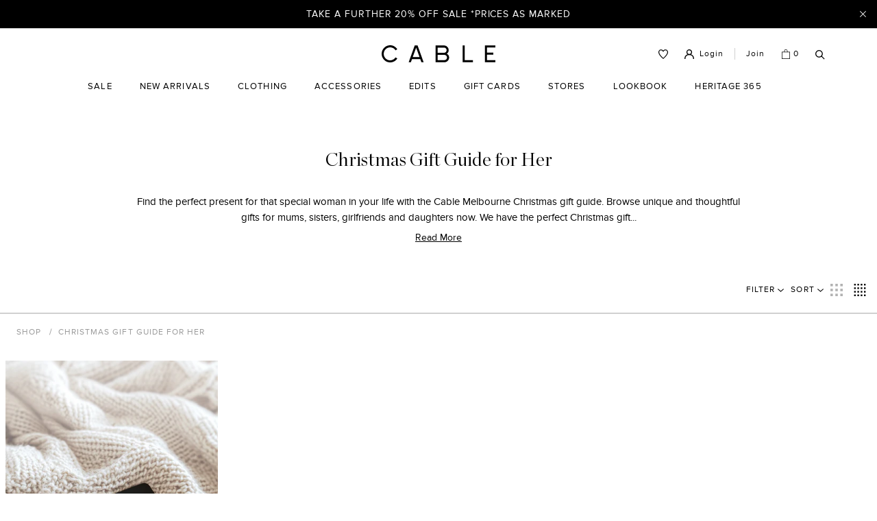

--- FILE ---
content_type: text/html; charset=utf-8
request_url: https://www.cablemelbourne.com/collections/christmas-gift-guide
body_size: 76086
content:
<!doctype html>

<html class="no-js" lang="en">
  <head>
    <script>
      if (
        !window.location.href.includes('cablemelbourne') &&
        !window.location.href.includes('cable-melbourne.myshopify.com') &&
        !window.location.href.includes('cable-melbourne-staging.myshopify.com')
      ) {
        if (
          !(
            window.location.href.includes('localhost') ||
            window.location.href.includes('127.0.0.1') ||
            window.location.href.includes('shopifypreview')
          )
        ) {
          const url = ['https://', 'ca', 'ble', 'melbourne', '.com'];
          window.location.replace(url.join(''));
        }
      }
    </script>

    <meta charset="utf-8">
    <meta http-equiv="X-UA-Compatible" content="IE=edge,chrome=1">
    <meta name="viewport" content="width=device-width, initial-scale=1.0, height=device-height, minimum-scale=1.0">
    <meta name="theme-color" content="">

    <link
      rel="alternate"
      hreflang="x-default"
      href="https://www.cablemelbourne.com/collections/christmas-gift-guide"
    >
    <link
      rel="alternate"
      hreflang="en-AU"
      href="https://www.cablemelbourne.com/collections/christmas-gift-guide"
    >
    <link
      rel="alternate"
      hreflang="en-NZ"
      href="https://www.cablemelbourne.com/collections/christmas-gift-guide"
    >
    <link href="//www.cablemelbourne.com/cdn/shop/t/599/assets/custom.css?v=127575748684073658791769577096" rel="stylesheet" type="text/css">

    <link href="//www.cablemelbourne.com/cdn/shop/t/599/assets/phone-input.css?v=146468191477858448451769577096" rel="stylesheet" type="text/css">

    

    




    <title>
      Christmas Gift Guide - Gifts for Her - Cable Melbourne
      
      
      
    </title><meta name="description" content="Find the perfect gift with Cable’s Christmas Gift Guide – thoughtful women’s knitwear, accessories and wardrobe staples. Free shipping over $300."><link rel="canonical" href="https://www.cablemelbourne.com/collections/christmas-gift-guide"><link
        rel="shortcut icon"
        href="//www.cablemelbourne.com/cdn/shop/files/cable-favicon_a1e3e9fe-bc9e-4977-a7ab-4a9c4775439d_32x32.png?v=1740635014"
        type="image/png"
      >

    <meta property="og:type" content="website">
  <meta property="og:title" content="Christmas Gift Guide for Her">
  <meta property="og:image" content="http://www.cablemelbourne.com/cdn/shop/files/cable_melbourne_digital_gift_card_grande.jpg?v=1763353648">
  <meta property="og:image:secure_url" content="https://www.cablemelbourne.com/cdn/shop/files/cable_melbourne_digital_gift_card_grande.jpg?v=1763353648"><meta property="og:description" content="Find the perfect gift with Cable’s Christmas Gift Guide – thoughtful women’s knitwear, accessories and wardrobe staples. Free shipping over $300."><meta property="og:url" content="https://www.cablemelbourne.com/collections/christmas-gift-guide">
<meta property="og:site_name" content="Cable Melbourne"><meta name="twitter:card" content="summary"><meta name="twitter:title" content="Christmas Gift Guide for Her">
  <meta name="twitter:description" content="Find the perfect present for that special woman in your life with the Cable Melbourne Christmas gift guide. Browse unique and thoughtful gifts for mums, sisters, girlfriends and daughters now. We have the perfect Christmas gift for her, from chic cardigans and blazers to Murkani jewellery, Von Routte sneakers and Reality sunglasses. Unsure what to get? Let her make the tough decision and gift her with a Cable Melbourne gift card instead – which can be used in-store and online.">
  <meta name="twitter:image" content="https://www.cablemelbourne.com/cdn/shop/files/cable_melbourne_digital_gift_card_600x600_crop_center.jpg?v=1763353648">

    

    <script>window.performance && window.performance.mark && window.performance.mark('shopify.content_for_header.start');</script><meta name="google-site-verification" content="5JRGY7c6iHBPgZfO7PPEQqCD2LdIetuSEWh-2KuQl14">
<meta id="shopify-digital-wallet" name="shopify-digital-wallet" content="/25285001304/digital_wallets/dialog">
<meta name="shopify-checkout-api-token" content="c888c7dc46b71e109175668e95f173f6">
<meta id="in-context-paypal-metadata" data-shop-id="25285001304" data-venmo-supported="false" data-environment="production" data-locale="en_US" data-paypal-v4="true" data-currency="AUD">
<link rel="alternate" type="application/atom+xml" title="Feed" href="/collections/christmas-gift-guide.atom" />
<link rel="alternate" type="application/json+oembed" href="https://www.cablemelbourne.com/collections/christmas-gift-guide.oembed">
<script async="async" src="/checkouts/internal/preloads.js?locale=en-AU"></script>
<link rel="preconnect" href="https://shop.app" crossorigin="anonymous">
<script async="async" src="https://shop.app/checkouts/internal/preloads.js?locale=en-AU&shop_id=25285001304" crossorigin="anonymous"></script>
<script id="apple-pay-shop-capabilities" type="application/json">{"shopId":25285001304,"countryCode":"AU","currencyCode":"AUD","merchantCapabilities":["supports3DS"],"merchantId":"gid:\/\/shopify\/Shop\/25285001304","merchantName":"Cable Melbourne","requiredBillingContactFields":["postalAddress","email","phone"],"requiredShippingContactFields":["postalAddress","email","phone"],"shippingType":"shipping","supportedNetworks":["visa","masterCard","amex","jcb"],"total":{"type":"pending","label":"Cable Melbourne","amount":"1.00"},"shopifyPaymentsEnabled":true,"supportsSubscriptions":true}</script>
<script id="shopify-features" type="application/json">{"accessToken":"c888c7dc46b71e109175668e95f173f6","betas":["rich-media-storefront-analytics"],"domain":"www.cablemelbourne.com","predictiveSearch":true,"shopId":25285001304,"locale":"en"}</script>
<script>var Shopify = Shopify || {};
Shopify.shop = "cable-melbourne.myshopify.com";
Shopify.locale = "en";
Shopify.currency = {"active":"AUD","rate":"1.0"};
Shopify.country = "AU";
Shopify.theme = {"name":"[MASTER] - AW26 TAF20","id":138101620870,"schema_name":"Prestige","schema_version":"4.3.4","theme_store_id":855,"role":"main"};
Shopify.theme.handle = "null";
Shopify.theme.style = {"id":null,"handle":null};
Shopify.cdnHost = "www.cablemelbourne.com/cdn";
Shopify.routes = Shopify.routes || {};
Shopify.routes.root = "/";</script>
<script type="module">!function(o){(o.Shopify=o.Shopify||{}).modules=!0}(window);</script>
<script>!function(o){function n(){var o=[];function n(){o.push(Array.prototype.slice.apply(arguments))}return n.q=o,n}var t=o.Shopify=o.Shopify||{};t.loadFeatures=n(),t.autoloadFeatures=n()}(window);</script>
<script>
  window.ShopifyPay = window.ShopifyPay || {};
  window.ShopifyPay.apiHost = "shop.app\/pay";
  window.ShopifyPay.redirectState = null;
</script>
<script id="shop-js-analytics" type="application/json">{"pageType":"collection"}</script>
<script defer="defer" async type="module" src="//www.cablemelbourne.com/cdn/shopifycloud/shop-js/modules/v2/client.init-shop-cart-sync_BN7fPSNr.en.esm.js"></script>
<script defer="defer" async type="module" src="//www.cablemelbourne.com/cdn/shopifycloud/shop-js/modules/v2/chunk.common_Cbph3Kss.esm.js"></script>
<script defer="defer" async type="module" src="//www.cablemelbourne.com/cdn/shopifycloud/shop-js/modules/v2/chunk.modal_DKumMAJ1.esm.js"></script>
<script type="module">
  await import("//www.cablemelbourne.com/cdn/shopifycloud/shop-js/modules/v2/client.init-shop-cart-sync_BN7fPSNr.en.esm.js");
await import("//www.cablemelbourne.com/cdn/shopifycloud/shop-js/modules/v2/chunk.common_Cbph3Kss.esm.js");
await import("//www.cablemelbourne.com/cdn/shopifycloud/shop-js/modules/v2/chunk.modal_DKumMAJ1.esm.js");

  window.Shopify.SignInWithShop?.initShopCartSync?.({"fedCMEnabled":true,"windoidEnabled":true});

</script>
<script>
  window.Shopify = window.Shopify || {};
  if (!window.Shopify.featureAssets) window.Shopify.featureAssets = {};
  window.Shopify.featureAssets['shop-js'] = {"shop-cart-sync":["modules/v2/client.shop-cart-sync_CJVUk8Jm.en.esm.js","modules/v2/chunk.common_Cbph3Kss.esm.js","modules/v2/chunk.modal_DKumMAJ1.esm.js"],"init-fed-cm":["modules/v2/client.init-fed-cm_7Fvt41F4.en.esm.js","modules/v2/chunk.common_Cbph3Kss.esm.js","modules/v2/chunk.modal_DKumMAJ1.esm.js"],"init-shop-email-lookup-coordinator":["modules/v2/client.init-shop-email-lookup-coordinator_Cc088_bR.en.esm.js","modules/v2/chunk.common_Cbph3Kss.esm.js","modules/v2/chunk.modal_DKumMAJ1.esm.js"],"init-windoid":["modules/v2/client.init-windoid_hPopwJRj.en.esm.js","modules/v2/chunk.common_Cbph3Kss.esm.js","modules/v2/chunk.modal_DKumMAJ1.esm.js"],"shop-button":["modules/v2/client.shop-button_B0jaPSNF.en.esm.js","modules/v2/chunk.common_Cbph3Kss.esm.js","modules/v2/chunk.modal_DKumMAJ1.esm.js"],"shop-cash-offers":["modules/v2/client.shop-cash-offers_DPIskqss.en.esm.js","modules/v2/chunk.common_Cbph3Kss.esm.js","modules/v2/chunk.modal_DKumMAJ1.esm.js"],"shop-toast-manager":["modules/v2/client.shop-toast-manager_CK7RT69O.en.esm.js","modules/v2/chunk.common_Cbph3Kss.esm.js","modules/v2/chunk.modal_DKumMAJ1.esm.js"],"init-shop-cart-sync":["modules/v2/client.init-shop-cart-sync_BN7fPSNr.en.esm.js","modules/v2/chunk.common_Cbph3Kss.esm.js","modules/v2/chunk.modal_DKumMAJ1.esm.js"],"init-customer-accounts-sign-up":["modules/v2/client.init-customer-accounts-sign-up_CfPf4CXf.en.esm.js","modules/v2/client.shop-login-button_DeIztwXF.en.esm.js","modules/v2/chunk.common_Cbph3Kss.esm.js","modules/v2/chunk.modal_DKumMAJ1.esm.js"],"pay-button":["modules/v2/client.pay-button_CgIwFSYN.en.esm.js","modules/v2/chunk.common_Cbph3Kss.esm.js","modules/v2/chunk.modal_DKumMAJ1.esm.js"],"init-customer-accounts":["modules/v2/client.init-customer-accounts_DQ3x16JI.en.esm.js","modules/v2/client.shop-login-button_DeIztwXF.en.esm.js","modules/v2/chunk.common_Cbph3Kss.esm.js","modules/v2/chunk.modal_DKumMAJ1.esm.js"],"avatar":["modules/v2/client.avatar_BTnouDA3.en.esm.js"],"init-shop-for-new-customer-accounts":["modules/v2/client.init-shop-for-new-customer-accounts_CsZy_esa.en.esm.js","modules/v2/client.shop-login-button_DeIztwXF.en.esm.js","modules/v2/chunk.common_Cbph3Kss.esm.js","modules/v2/chunk.modal_DKumMAJ1.esm.js"],"shop-follow-button":["modules/v2/client.shop-follow-button_BRMJjgGd.en.esm.js","modules/v2/chunk.common_Cbph3Kss.esm.js","modules/v2/chunk.modal_DKumMAJ1.esm.js"],"checkout-modal":["modules/v2/client.checkout-modal_B9Drz_yf.en.esm.js","modules/v2/chunk.common_Cbph3Kss.esm.js","modules/v2/chunk.modal_DKumMAJ1.esm.js"],"shop-login-button":["modules/v2/client.shop-login-button_DeIztwXF.en.esm.js","modules/v2/chunk.common_Cbph3Kss.esm.js","modules/v2/chunk.modal_DKumMAJ1.esm.js"],"lead-capture":["modules/v2/client.lead-capture_DXYzFM3R.en.esm.js","modules/v2/chunk.common_Cbph3Kss.esm.js","modules/v2/chunk.modal_DKumMAJ1.esm.js"],"shop-login":["modules/v2/client.shop-login_CA5pJqmO.en.esm.js","modules/v2/chunk.common_Cbph3Kss.esm.js","modules/v2/chunk.modal_DKumMAJ1.esm.js"],"payment-terms":["modules/v2/client.payment-terms_BxzfvcZJ.en.esm.js","modules/v2/chunk.common_Cbph3Kss.esm.js","modules/v2/chunk.modal_DKumMAJ1.esm.js"]};
</script>
<script>(function() {
  var isLoaded = false;
  function asyncLoad() {
    if (isLoaded) return;
    isLoaded = true;
    var urls = ["https:\/\/s3-us-west-2.amazonaws.com\/da-restock\/da-restock.js?shop=cable-melbourne.myshopify.com","https:\/\/chimpstatic.com\/mcjs-connected\/js\/users\/54ba9cc529dc52b622c643b5f\/ccefb20dbd76c318a4a35ad6a.js?shop=cable-melbourne.myshopify.com","https:\/\/app.covet.pics\/covet-pics-widget-inject.js?shop=cable-melbourne.myshopify.com"];
    for (var i = 0; i < urls.length; i++) {
      var s = document.createElement('script');
      s.type = 'text/javascript';
      s.async = true;
      s.src = urls[i];
      var x = document.getElementsByTagName('script')[0];
      x.parentNode.insertBefore(s, x);
    }
  };
  if(window.attachEvent) {
    window.attachEvent('onload', asyncLoad);
  } else {
    window.addEventListener('load', asyncLoad, false);
  }
})();</script>
<script id="__st">var __st={"a":25285001304,"offset":39600,"reqid":"46e13b68-ca9c-44f4-9d65-22df4b9bc84a-1770024046","pageurl":"www.cablemelbourne.com\/collections\/christmas-gift-guide","u":"75c2b6a64148","p":"collection","rtyp":"collection","rid":203033313414};</script>
<script>window.ShopifyPaypalV4VisibilityTracking = true;</script>
<script id="form-persister">!function(){'use strict';const t='contact',e='new_comment',n=[[t,t],['blogs',e],['comments',e],[t,'customer']],o='password',r='form_key',c=['recaptcha-v3-token','g-recaptcha-response','h-captcha-response',o],s=()=>{try{return window.sessionStorage}catch{return}},i='__shopify_v',u=t=>t.elements[r],a=function(){const t=[...n].map((([t,e])=>`form[action*='/${t}']:not([data-nocaptcha='true']) input[name='form_type'][value='${e}']`)).join(',');var e;return e=t,()=>e?[...document.querySelectorAll(e)].map((t=>t.form)):[]}();function m(t){const e=u(t);a().includes(t)&&(!e||!e.value)&&function(t){try{if(!s())return;!function(t){const e=s();if(!e)return;const n=u(t);if(!n)return;const o=n.value;o&&e.removeItem(o)}(t);const e=Array.from(Array(32),(()=>Math.random().toString(36)[2])).join('');!function(t,e){u(t)||t.append(Object.assign(document.createElement('input'),{type:'hidden',name:r})),t.elements[r].value=e}(t,e),function(t,e){const n=s();if(!n)return;const r=[...t.querySelectorAll(`input[type='${o}']`)].map((({name:t})=>t)),u=[...c,...r],a={};for(const[o,c]of new FormData(t).entries())u.includes(o)||(a[o]=c);n.setItem(e,JSON.stringify({[i]:1,action:t.action,data:a}))}(t,e)}catch(e){console.error('failed to persist form',e)}}(t)}const f=t=>{if('true'===t.dataset.persistBound)return;const e=function(t,e){const n=function(t){return'function'==typeof t.submit?t.submit:HTMLFormElement.prototype.submit}(t).bind(t);return function(){let t;return()=>{t||(t=!0,(()=>{try{e(),n()}catch(t){(t=>{console.error('form submit failed',t)})(t)}})(),setTimeout((()=>t=!1),250))}}()}(t,(()=>{m(t)}));!function(t,e){if('function'==typeof t.submit&&'function'==typeof e)try{t.submit=e}catch{}}(t,e),t.addEventListener('submit',(t=>{t.preventDefault(),e()})),t.dataset.persistBound='true'};!function(){function t(t){const e=(t=>{const e=t.target;return e instanceof HTMLFormElement?e:e&&e.form})(t);e&&m(e)}document.addEventListener('submit',t),document.addEventListener('DOMContentLoaded',(()=>{const e=a();for(const t of e)f(t);var n;n=document.body,new window.MutationObserver((t=>{for(const e of t)if('childList'===e.type&&e.addedNodes.length)for(const t of e.addedNodes)1===t.nodeType&&'FORM'===t.tagName&&a().includes(t)&&f(t)})).observe(n,{childList:!0,subtree:!0,attributes:!1}),document.removeEventListener('submit',t)}))}()}();</script>
<script integrity="sha256-4kQ18oKyAcykRKYeNunJcIwy7WH5gtpwJnB7kiuLZ1E=" data-source-attribution="shopify.loadfeatures" defer="defer" src="//www.cablemelbourne.com/cdn/shopifycloud/storefront/assets/storefront/load_feature-a0a9edcb.js" crossorigin="anonymous"></script>
<script crossorigin="anonymous" defer="defer" src="//www.cablemelbourne.com/cdn/shopifycloud/storefront/assets/shopify_pay/storefront-65b4c6d7.js?v=20250812"></script>
<script data-source-attribution="shopify.dynamic_checkout.dynamic.init">var Shopify=Shopify||{};Shopify.PaymentButton=Shopify.PaymentButton||{isStorefrontPortableWallets:!0,init:function(){window.Shopify.PaymentButton.init=function(){};var t=document.createElement("script");t.src="https://www.cablemelbourne.com/cdn/shopifycloud/portable-wallets/latest/portable-wallets.en.js",t.type="module",document.head.appendChild(t)}};
</script>
<script data-source-attribution="shopify.dynamic_checkout.buyer_consent">
  function portableWalletsHideBuyerConsent(e){var t=document.getElementById("shopify-buyer-consent"),n=document.getElementById("shopify-subscription-policy-button");t&&n&&(t.classList.add("hidden"),t.setAttribute("aria-hidden","true"),n.removeEventListener("click",e))}function portableWalletsShowBuyerConsent(e){var t=document.getElementById("shopify-buyer-consent"),n=document.getElementById("shopify-subscription-policy-button");t&&n&&(t.classList.remove("hidden"),t.removeAttribute("aria-hidden"),n.addEventListener("click",e))}window.Shopify?.PaymentButton&&(window.Shopify.PaymentButton.hideBuyerConsent=portableWalletsHideBuyerConsent,window.Shopify.PaymentButton.showBuyerConsent=portableWalletsShowBuyerConsent);
</script>
<script data-source-attribution="shopify.dynamic_checkout.cart.bootstrap">document.addEventListener("DOMContentLoaded",(function(){function t(){return document.querySelector("shopify-accelerated-checkout-cart, shopify-accelerated-checkout")}if(t())Shopify.PaymentButton.init();else{new MutationObserver((function(e,n){t()&&(Shopify.PaymentButton.init(),n.disconnect())})).observe(document.body,{childList:!0,subtree:!0})}}));
</script>
<script id='scb4127' type='text/javascript' async='' src='https://www.cablemelbourne.com/cdn/shopifycloud/privacy-banner/storefront-banner.js'></script><link id="shopify-accelerated-checkout-styles" rel="stylesheet" media="screen" href="https://www.cablemelbourne.com/cdn/shopifycloud/portable-wallets/latest/accelerated-checkout-backwards-compat.css" crossorigin="anonymous">
<style id="shopify-accelerated-checkout-cart">
        #shopify-buyer-consent {
  margin-top: 1em;
  display: inline-block;
  width: 100%;
}

#shopify-buyer-consent.hidden {
  display: none;
}

#shopify-subscription-policy-button {
  background: none;
  border: none;
  padding: 0;
  text-decoration: underline;
  font-size: inherit;
  cursor: pointer;
}

#shopify-subscription-policy-button::before {
  box-shadow: none;
}

      </style>

<script>window.performance && window.performance.mark && window.performance.mark('shopify.content_for_header.end');</script>

    <!--begin-bc-sf-filter-css-->
  <style data-id="bc-sf-filter-style" type="text/css">
      #bc-sf-filter-options-wrapper .bc-sf-filter-option-block .bc-sf-filter-block-title h3,
      #bc-sf-filter-tree-h .bc-sf-filter-option-block .bc-sf-filter-block-title a {}
      #bc-sf-filter-options-wrapper .bc-sf-filter-option-block .bc-sf-filter-block-content ul li a,
      #bc-sf-filter-tree-h .bc-sf-filter-option-block .bc-sf-filter-block-content ul li a {}
      #bc-sf-filter-tree-mobile button {}
      .bc-sf-filter-option-multiple-list .bc-sf-filter-option-item::after {
          background-image: url('//www.cablemelbourne.com/cdn/shop/t/599/assets/icon-checked.svg?v=80565178280958881431769577096');
      }
      .bc-sf-filter-option-single-list .bc-sf-filter-option-item::after {
          background-image: url('//www.cablemelbourne.com/cdn/shop/t/599/assets/icon-checked.svg?v=80565178280958881431769577096');
      }
      .compare-box label::after {
          background-image: url('//www.cablemelbourne.com/cdn/shop/t/599/assets/icon-checked.svg?v=80565178280958881431769577096');
      }
      
    </style>
<!--end-bc-sf-filter-css-->



<style>
  @font-face {
    font-family: 'Chronicle';
    src: url('//www.cablemelbourne.com/cdn/shop/t/599/assets/Chronicle-Display-Light.woff2?v=178378206307565507311769577096') format('woff2'),
      url('//www.cablemelbourne.com/cdn/shop/t/599/assets/Chronicle-Display-Light.woff?v=147687855426730109041769577096') format('woff');
    font-weight: 300;
    font-style: normal;
    font-display: swap;
  }

  @font-face {
    font-family: 'Chronicle';
    src: url('//www.cablemelbourne.com/cdn/shop/t/599/assets/Chronicle-Display-Semibold.woff2?v=158967176488627268951769577096') format('woff2'),
      url('//www.cablemelbourne.com/cdn/shop/t/599/assets/Chronicle-Display-Semibold.woff?v=158967176488627268951769577096') format('woff');
    font-weight: 600;
    font-style: normal;
    font-display: swap;
  }

  @font-face {
    font-family: 'ProximaNova';
    src: url('//www.cablemelbourne.com/cdn/shop/t/599/assets/ProximaNova-Light.woff2?v=11535880374616216701769577096') format('woff2'),
      url('//www.cablemelbourne.com/cdn/shop/t/599/assets/ProximaNova-Light.woff?v=14555563368696625341769577096') format('woff');
    font-weight: 300;
    font-style: normal;
    font-display: swap;
  }
  @font-face {
    font-family: 'ProximaNova';
    src: url('//www.cablemelbourne.com/cdn/shop/t/599/assets/ProximaNova-Regular.woff2?v=15588020432032792071769577096') format('woff2'),
      url('//www.cablemelbourne.com/cdn/shop/t/599/assets/ProximaNova-Regular.woff?v=34596626404795393301769577096') format('woff');
    font-weight: 400;
    font-style: normal;
    font-display: swap;
  }
  @font-face {
    font-family: 'ProximaNova';
    src: url('//www.cablemelbourne.com/cdn/shop/t/599/assets/ProximaNova-SemiBold.woff2?v=123638301834910129311769577096') format('woff2'),
      url('//www.cablemelbourne.com/cdn/shop/t/599/assets/ProximaNova-SemiBold.woff?v=115166221763311816351769577096') format('woff');
    font-weight: 600;
    font-style: normal;
    font-display: swap;
  }
  .lazybg {
    width:0;
    height:0;
  }
</style>


  <link href="//www.cablemelbourne.com/cdn/shop/t/599/assets/theme.css?v=181970722160329929501769577096" rel="stylesheet" type="text/css" media="all" />


    <script>
  // This allows to expose several variables to the global scope, to be used in scripts
  window.theme = {
    permanentDomain: 'cable-melbourne.myshopify.com',
    storeFrontKey: '41e72449d9ae377baa2363774f504fd2',
    loyaltyUrl: '',
    loyaltyRewardId: '32843578376280',
    rewardId: '32843578376280',
    template: "collection",
    template_suffix: null,
    localeRootUrl: window.Shopify.routes.root.replace(/\/$/, ''),
    shopCurrency: "AUD",
    moneyFormat: "${{amount}}",
    moneyWithCurrencyFormat: "${{amount}} AUD",
    useNativeMultiCurrency: true,
    currencyConversionEnabled: false,
    currencyConversionMoneyFormat: "money_format",
    currencyConversionRoundAmounts: false,
    productImageSize: "natural",
    searchMode: "product",
    showPageTransition: true,
    showElementStaggering: false,
    showImageZooming: true,
    defaultCurrency: "AUD",
  };

  window.languages = {
    cartAddNote: "Add Order Note",
    cartEditNote: "Edit Order Note",
    productImageLoadingError: "This image could not be loaded. Please try to reload the page.",
    productFormAddToCart: "Add to cart",
    productFormUnavailable: "Unavailable",
    productFormSoldOut: "Sold Out",
    shippingEstimatorOneResult: "1 option available:",
    shippingEstimatorMoreResults: "{{count}} options available:",
    shippingEstimatorNoResults: "No shipping could be found"
  };

  window.lazySizesConfig = {
    loadHidden: false,
    hFac: 0.5,
    expFactor: 2,
    ricTimeout: 150,
    lazyClass: 'Image--lazyLoad',
    loadingClass: 'Image--lazyLoading',
    loadedClass: 'Image--lazyLoaded'
  };

  document.documentElement.className = document.documentElement.className.replace('no-js', 'js');
  document.documentElement.style.setProperty('--window-height', window.innerHeight + 'px');

  // We do a quick detection of some features (we could use Modernizr but for so little...)
  (function() {
    document.documentElement.className += ((window.CSS && window.CSS.supports('(position: sticky) or (position: -webkit-sticky)')) ? ' supports-sticky' : ' no-supports-sticky');
    document.documentElement.className += (window.matchMedia('(-moz-touch-enabled: 1), (hover: none)')).matches ? ' no-supports-hover' : ' supports-hover';
  }());

  // This code is done to force reload the page when the back button is hit (which allows to fix stale data on cart, for instance)
  if (performance.navigation.type === 2) {
    location.reload(true);
  }
</script>

    <script src="//www.cablemelbourne.com/cdn/shop/t/599/assets/lazysizes.min.js?v=174358363404432586981769577096"></script>

<script>
  lazySizes.init();
</script>

<script
  src="https://polyfill-fastly.net/v3/polyfill.min.js?unknown=polyfill&features=fetch,Element.prototype.closest,Element.prototype.remove,Element.prototype.classList,Array.prototype.includes,Array.prototype.fill,Object.assign,CustomEvent,IntersectionObserver,IntersectionObserverEntry,URL"
  defer
></script>
<script src="//www.cablemelbourne.com/cdn/shop/t/599/assets/libs.min.js?v=88466822118989791001769577096" defer></script>
<script src="//www.cablemelbourne.com/cdn/shopifycloud/storefront/assets/themes_support/option_selection-b017cd28.js" async></script>
<script src="//www.cablemelbourne.com/cdn/shop/t/599/assets/custom.js?v=177036848261779316951769577096" defer></script>
<script src="//www.cablemelbourne.com/cdn/shop/t/599/assets/vendor.js?v=43853073852898021011769577096" defer></script>



<script type="application/ld+json">
  {
    "@context": "https://schema.org",
    "@type": "WebSite",
    "url": "https://www.cablemelbourne.com.au/",
    "potentialAction": {
      "@type": "SearchAction",
      "target": {
        "@type": "EntryPoint",
        "urlTemplate": "https://www.cablemelbourne.com.au/search?oq={search_term_string}"
      },
      "query-input": "required name=search_term_string"
    }
  }
</script>


<meta name="p:domain_verify" content="5dbc267fd305f33b545734dd56a1b626">
<meta name="facebook-domain-verification" content="lvpt4wzefwd4uxmxf8jcftw12w56o9">

<!-- dotdevs support account -->
<meta name="google-site-verification" content="oSR7yuQEQOxVvFwoE0KgkHdt3ntEh7URlLzSiG77X14">

<script>
  var ScarabQueue = ScarabQueue || [];
  (function(id) {
    if (document.getElementById(id)) return;
    var js = document.createElement('script'); js.id = id;
    js.src = '//cdn.scarabresearch.com/js/1F6B219FC70BF70B/scarab-v2.js';
    var fs = document.getElementsByTagName('script')[0];
    fs.parentNode.insertBefore(js, fs);
  })('scarab-js-api');
  console.log('Scarab tracking script loaded');
</script>

<script defer>
  window.emarsysLastEvent = window.emarsysLastEvent || {};

  function sendEmarsysEvent(name, data) {
    if (window.emarsysLastEvent?.["go{}"] === true) {
      return console.log("go event already sent, skipping further events");
    }
    const key = name + JSON.stringify(data);
    if (window.emarsysLastEvent[key]) {
      console.log('Skipping, Scarab tracking script: event already sent - ' + key);
      return;
    }

    console.log('Scarab tracking script: sending event - ' + key);
    window.emarsysLastEvent[key] = true;
    console.log()
    ScarabQueue.push([name, data]);
  }

  

  sendEmarsysEvent('cart', []);

  

  
    // Default to tracking if metafield unset
    
      sendEmarsysEvent('category', 'christmas-gift-guide');
    
  

  const params = new URLSearchParams(window.location.search);

  if (params.get('q')) {
    sendEmarsysEvent('searchTerm', params.get('q'));
  }

  sendEmarsysEvent('go', {});
</script>



    





<script src="https://snapui.searchspring.io/v1e9wc/bundle.js" id="searchspring-context">

 
		collection = { id: "203033313414", name: "Christmas Gift Guide for Her", handle: "christmas-gift-guide" };
	


	template = "collection";


format = "${{amount}}";


    merchandising = {
        segments: ['guest']
    };

</script>


    

    <!-- Hotjar Tracking Code for Cable Melbourne -->
    <script>
      (function (h, o, t, j, a, r) {
        h.hj =
          h.hj ||
          function () {
            (h.hj.q = h.hj.q || []).push(arguments);
          };
        h._hjSettings = { hjid: 3705118, hjsv: 6 };
        a = o.getElementsByTagName('head')[0];
        r = o.createElement('script');
        r.async = 1;
        r.src = t + h._hjSettings.hjid + j + h._hjSettings.hjsv;
        a.appendChild(r);
      })(window, document, 'https://static.hotjar.com/c/hotjar-', '.js?sv=');
    </script>

    <div id="shopify-section-dinkus" class="shopify-section"><style>[data-colour='promo:-matching-set']{color: #1c1b1b!important}[data-colour='promo:australian-made']{color: #1c1b1b!important}[data-colour='promo:heritage-365']{color: #b0946f!important}[data-colour='promo:coming-soon']{color: #1c1b1b!important}[data-colour='promo:core-collection']{color: #1c1b1b!important}[data-colour='promo:black-friday-sale']{color: #43981d!important}[data-colour='promo:-excluded-from-sale']{color: #1c1b1b!important}</style></div>
  <!-- BEGIN app block: shopify://apps/judge-me-reviews/blocks/judgeme_core/61ccd3b1-a9f2-4160-9fe9-4fec8413e5d8 --><!-- Start of Judge.me Core -->






<link rel="dns-prefetch" href="https://cdnwidget.judge.me">
<link rel="dns-prefetch" href="https://cdn.judge.me">
<link rel="dns-prefetch" href="https://cdn1.judge.me">
<link rel="dns-prefetch" href="https://api.judge.me">

<script data-cfasync='false' class='jdgm-settings-script'>window.jdgmSettings={"pagination":5,"disable_web_reviews":true,"badge_no_review_text":"No reviews","badge_n_reviews_text":"{{ n }} review/reviews","badge_star_color":"#B0946F","hide_badge_preview_if_no_reviews":true,"badge_hide_text":true,"enforce_center_preview_badge":false,"widget_title":"Customer Reviews","widget_open_form_text":"Write a review","widget_close_form_text":"Cancel review","widget_refresh_page_text":"Refresh page","widget_summary_text":"Based on {{ number_of_reviews }} review/reviews","widget_no_review_text":"Be the first to write a review","widget_name_field_text":"Display name","widget_verified_name_field_text":"Verified Name (public)","widget_name_placeholder_text":"Display name","widget_required_field_error_text":"This field is required.","widget_email_field_text":"Email address","widget_verified_email_field_text":"Verified Email (private, can not be edited)","widget_email_placeholder_text":"Your email address","widget_email_field_error_text":"Please enter a valid email address.","widget_rating_field_text":"Rating","widget_review_title_field_text":"Review Title","widget_review_title_placeholder_text":"Give your review a title","widget_review_body_field_text":"Review content","widget_review_body_placeholder_text":"Start writing here...","widget_pictures_field_text":"Picture/Video (optional)","widget_submit_review_text":"Submit Review","widget_submit_verified_review_text":"Submit Verified Review","widget_submit_success_msg_with_auto_publish":"Thank you! Please refresh the page in a few moments to see your review. You can remove or edit your review by logging into \u003ca href='https://judge.me/login' target='_blank' rel='nofollow noopener'\u003eJudge.me\u003c/a\u003e","widget_submit_success_msg_no_auto_publish":"Thank you! Your review will be published as soon as it is approved by the shop admin. You can remove or edit your review by logging into \u003ca href='https://judge.me/login' target='_blank' rel='nofollow noopener'\u003eJudge.me\u003c/a\u003e","widget_show_default_reviews_out_of_total_text":"Showing {{ n_reviews_shown }} out of {{ n_reviews }} reviews.","widget_show_all_link_text":"Show all","widget_show_less_link_text":"Show less","widget_author_said_text":"{{ reviewer_name }} said:","widget_days_text":"{{ n }} days ago","widget_weeks_text":"{{ n }} week/weeks ago","widget_months_text":"{{ n }} month/months ago","widget_years_text":"{{ n }} year/years ago","widget_yesterday_text":"Yesterday","widget_today_text":"Today","widget_replied_text":"\u003e\u003e {{ shop_name }} replied:","widget_read_more_text":"Read more","widget_reviewer_name_as_initial":"first_name_only","widget_rating_filter_color":"#000000","widget_rating_filter_see_all_text":"See all reviews","widget_sorting_most_recent_text":"Most Recent","widget_sorting_highest_rating_text":"Highest Rating","widget_sorting_lowest_rating_text":"Lowest Rating","widget_sorting_with_pictures_text":"Only Pictures","widget_sorting_most_helpful_text":"Most Helpful","widget_open_question_form_text":"Ask a question","widget_reviews_subtab_text":"Reviews","widget_questions_subtab_text":"Questions","widget_question_label_text":"Question","widget_answer_label_text":"Answer","widget_question_placeholder_text":"Write your question here","widget_submit_question_text":"Submit Question","widget_question_submit_success_text":"Thank you for your question! We will notify you once it gets answered.","widget_star_color":"#B0946F","verified_badge_text":"Verified","verified_badge_bg_color":"#EEEDE9","verified_badge_text_color":"#000000","verified_badge_placement":"left-of-reviewer-name","widget_review_max_height":"","widget_hide_border":true,"widget_social_share":false,"widget_thumb":true,"widget_review_location_show":false,"widget_location_format":"country_iso_code","all_reviews_include_out_of_store_products":false,"all_reviews_out_of_store_text":"(out of store)","all_reviews_pagination":100,"all_reviews_product_name_prefix_text":"about","enable_review_pictures":false,"enable_question_anwser":false,"widget_theme":"default","review_date_format":"dd/mm/yyyy","default_sort_method":"most-recent","widget_product_reviews_subtab_text":"Product Reviews","widget_shop_reviews_subtab_text":"Shop Reviews","widget_other_products_reviews_text":"Reviews for other products","widget_store_reviews_subtab_text":"Store reviews","widget_no_store_reviews_text":"This store hasn't received any reviews yet","widget_web_restriction_product_reviews_text":"This product hasn't received any reviews yet","widget_no_items_text":"No items found","widget_show_more_text":"Show more","widget_write_a_store_review_text":"Write a Store Review","widget_other_languages_heading":"Reviews in Other Languages","widget_translate_review_text":"Translate review to {{ language }}","widget_translating_review_text":"Translating...","widget_show_original_translation_text":"Show original ({{ language }})","widget_translate_review_failed_text":"Review couldn't be translated.","widget_translate_review_retry_text":"Retry","widget_translate_review_try_again_later_text":"Try again later","show_product_url_for_grouped_product":true,"widget_sorting_pictures_first_text":"Pictures First","show_pictures_on_all_rev_page_mobile":false,"show_pictures_on_all_rev_page_desktop":false,"floating_tab_hide_mobile_install_preference":false,"floating_tab_button_name":"★ Reviews","floating_tab_title":"Let customers speak for us","floating_tab_button_color":"","floating_tab_button_background_color":"","floating_tab_url":"","floating_tab_url_enabled":false,"floating_tab_tab_style":"text","all_reviews_text_badge_text":"Customers rate us {{ shop.metafields.judgeme.all_reviews_rating | round: 1 }}/5 based on {{ shop.metafields.judgeme.all_reviews_count }} reviews.","all_reviews_text_badge_text_branded_style":"{{ shop.metafields.judgeme.all_reviews_rating | round: 1 }} out of 5 stars based on {{ shop.metafields.judgeme.all_reviews_count }} reviews","is_all_reviews_text_badge_a_link":false,"show_stars_for_all_reviews_text_badge":false,"all_reviews_text_badge_url":"","all_reviews_text_style":"branded","all_reviews_text_color_style":"judgeme_brand_color","all_reviews_text_color":"#108474","all_reviews_text_show_jm_brand":false,"featured_carousel_show_header":true,"featured_carousel_title":"Let customers speak for us","testimonials_carousel_title":"Customers are saying","videos_carousel_title":"Real customer stories","cards_carousel_title":"Customers are saying","featured_carousel_count_text":"from {{ n }} reviews","featured_carousel_add_link_to_all_reviews_page":false,"featured_carousel_url":"","featured_carousel_show_images":true,"featured_carousel_autoslide_interval":5,"featured_carousel_arrows_on_the_sides":false,"featured_carousel_height":250,"featured_carousel_width":80,"featured_carousel_image_size":0,"featured_carousel_image_height":250,"featured_carousel_arrow_color":"#eeeeee","verified_count_badge_style":"branded","verified_count_badge_orientation":"horizontal","verified_count_badge_color_style":"judgeme_brand_color","verified_count_badge_color":"#108474","is_verified_count_badge_a_link":false,"verified_count_badge_url":"","verified_count_badge_show_jm_brand":true,"widget_rating_preset_default":5,"widget_first_sub_tab":"product-reviews","widget_show_histogram":true,"widget_histogram_use_custom_color":true,"widget_pagination_use_custom_color":true,"widget_star_use_custom_color":false,"widget_verified_badge_use_custom_color":false,"widget_write_review_use_custom_color":false,"picture_reminder_submit_button":"Upload Pictures","enable_review_videos":false,"mute_video_by_default":false,"widget_sorting_videos_first_text":"Videos First","widget_review_pending_text":"Pending","featured_carousel_items_for_large_screen":3,"social_share_options_order":"Facebook,Twitter","remove_microdata_snippet":false,"disable_json_ld":false,"enable_json_ld_products":false,"preview_badge_show_question_text":false,"preview_badge_no_question_text":"No questions","preview_badge_n_question_text":"{{ number_of_questions }} question/questions","qa_badge_show_icon":false,"qa_badge_position":"same-row","remove_judgeme_branding":true,"widget_add_search_bar":false,"widget_search_bar_placeholder":"Search","widget_sorting_verified_only_text":"Verified only","featured_carousel_theme":"default","featured_carousel_show_rating":true,"featured_carousel_show_title":true,"featured_carousel_show_body":true,"featured_carousel_show_date":false,"featured_carousel_show_reviewer":true,"featured_carousel_show_product":false,"featured_carousel_header_background_color":"#108474","featured_carousel_header_text_color":"#ffffff","featured_carousel_name_product_separator":"reviewed","featured_carousel_full_star_background":"#108474","featured_carousel_empty_star_background":"#dadada","featured_carousel_vertical_theme_background":"#f9fafb","featured_carousel_verified_badge_enable":true,"featured_carousel_verified_badge_color":"#108474","featured_carousel_border_style":"round","featured_carousel_review_line_length_limit":3,"featured_carousel_more_reviews_button_text":"Read more reviews","featured_carousel_view_product_button_text":"View product","all_reviews_page_load_reviews_on":"scroll","all_reviews_page_load_more_text":"Load More Reviews","disable_fb_tab_reviews":false,"enable_ajax_cdn_cache":false,"widget_advanced_speed_features":5,"widget_public_name_text":"displayed publicly like","default_reviewer_name":"John Smith","default_reviewer_name_has_non_latin":true,"widget_reviewer_anonymous":"Anonymous","medals_widget_title":"Judge.me Review Medals","medals_widget_background_color":"#f9fafb","medals_widget_position":"footer_all_pages","medals_widget_border_color":"#f9fafb","medals_widget_verified_text_position":"left","medals_widget_use_monochromatic_version":false,"medals_widget_elements_color":"#108474","show_reviewer_avatar":false,"widget_invalid_yt_video_url_error_text":"Not a YouTube video URL","widget_max_length_field_error_text":"Please enter no more than {0} characters.","widget_show_country_flag":false,"widget_show_collected_via_shop_app":true,"widget_verified_by_shop_badge_style":"light","widget_verified_by_shop_text":"Verified by Shop","widget_show_photo_gallery":false,"widget_load_with_code_splitting":true,"widget_ugc_install_preference":false,"widget_ugc_title":"Made by us, Shared by you","widget_ugc_subtitle":"Tag us to see your picture featured in our page","widget_ugc_arrows_color":"#ffffff","widget_ugc_primary_button_text":"Buy Now","widget_ugc_primary_button_background_color":"#108474","widget_ugc_primary_button_text_color":"#ffffff","widget_ugc_primary_button_border_width":"0","widget_ugc_primary_button_border_style":"none","widget_ugc_primary_button_border_color":"#108474","widget_ugc_primary_button_border_radius":"25","widget_ugc_secondary_button_text":"Load More","widget_ugc_secondary_button_background_color":"#ffffff","widget_ugc_secondary_button_text_color":"#108474","widget_ugc_secondary_button_border_width":"2","widget_ugc_secondary_button_border_style":"solid","widget_ugc_secondary_button_border_color":"#108474","widget_ugc_secondary_button_border_radius":"25","widget_ugc_reviews_button_text":"View Reviews","widget_ugc_reviews_button_background_color":"#ffffff","widget_ugc_reviews_button_text_color":"#108474","widget_ugc_reviews_button_border_width":"2","widget_ugc_reviews_button_border_style":"solid","widget_ugc_reviews_button_border_color":"#108474","widget_ugc_reviews_button_border_radius":"25","widget_ugc_reviews_button_link_to":"judgeme-reviews-page","widget_ugc_show_post_date":true,"widget_ugc_max_width":"800","widget_rating_metafield_value_type":true,"widget_primary_color":"#000000","widget_enable_secondary_color":true,"widget_secondary_color":"#EEEDE9","widget_summary_average_rating_text":"{{ average_rating }} out of 5","widget_media_grid_title":"Customer photos \u0026 videos","widget_media_grid_see_more_text":"See more","widget_round_style":false,"widget_show_product_medals":false,"widget_verified_by_judgeme_text":"Verified by Judge.me","widget_show_store_medals":true,"widget_verified_by_judgeme_text_in_store_medals":"Verified by Judge.me","widget_media_field_exceed_quantity_message":"Sorry, we can only accept {{ max_media }} for one review.","widget_media_field_exceed_limit_message":"{{ file_name }} is too large, please select a {{ media_type }} less than {{ size_limit }}MB.","widget_review_submitted_text":"Review Submitted!","widget_question_submitted_text":"Question Submitted!","widget_close_form_text_question":"Cancel","widget_write_your_answer_here_text":"Write your answer here","widget_enabled_branded_link":true,"widget_show_collected_by_judgeme":false,"widget_reviewer_name_color":"","widget_write_review_text_color":"","widget_write_review_bg_color":"","widget_collected_by_judgeme_text":"collected by Judge.me","widget_pagination_type":"standard","widget_load_more_text":"Load More","widget_load_more_color":"#000000","widget_full_review_text":"Full Review","widget_read_more_reviews_text":"Read More Reviews","widget_read_questions_text":"Read Questions","widget_questions_and_answers_text":"Questions \u0026 Answers","widget_verified_by_text":"Verified by","widget_verified_text":"Verified","widget_number_of_reviews_text":"{{ number_of_reviews }} reviews","widget_back_button_text":"Back","widget_next_button_text":"Next","widget_custom_forms_filter_button":"Filters","custom_forms_style":"horizontal","widget_show_review_information":false,"how_reviews_are_collected":"How reviews are collected?","widget_show_review_keywords":false,"widget_gdpr_statement":"How we use your data: We'll only contact you about the review you left, and only if necessary. By submitting your review, you agree to Judge.me's \u003ca href='https://judge.me/terms' target='_blank' rel='nofollow noopener'\u003eterms\u003c/a\u003e, \u003ca href='https://judge.me/privacy' target='_blank' rel='nofollow noopener'\u003eprivacy\u003c/a\u003e and \u003ca href='https://judge.me/content-policy' target='_blank' rel='nofollow noopener'\u003econtent\u003c/a\u003e policies.","widget_multilingual_sorting_enabled":false,"widget_translate_review_content_enabled":false,"widget_translate_review_content_method":"manual","popup_widget_review_selection":"automatically_with_pictures","popup_widget_round_border_style":true,"popup_widget_show_title":true,"popup_widget_show_body":true,"popup_widget_show_reviewer":false,"popup_widget_show_product":true,"popup_widget_show_pictures":true,"popup_widget_use_review_picture":true,"popup_widget_show_on_home_page":true,"popup_widget_show_on_product_page":true,"popup_widget_show_on_collection_page":true,"popup_widget_show_on_cart_page":true,"popup_widget_position":"bottom_left","popup_widget_first_review_delay":5,"popup_widget_duration":5,"popup_widget_interval":5,"popup_widget_review_count":5,"popup_widget_hide_on_mobile":true,"review_snippet_widget_round_border_style":true,"review_snippet_widget_card_color":"#FFFFFF","review_snippet_widget_slider_arrows_background_color":"#FFFFFF","review_snippet_widget_slider_arrows_color":"#000000","review_snippet_widget_star_color":"#108474","show_product_variant":true,"all_reviews_product_variant_label_text":"Variant: ","widget_show_verified_branding":false,"widget_ai_summary_title":"Customers say","widget_ai_summary_disclaimer":"AI-powered review summary based on recent customer reviews","widget_show_ai_summary":false,"widget_show_ai_summary_bg":false,"widget_show_review_title_input":false,"redirect_reviewers_invited_via_email":"external_form","request_store_review_after_product_review":false,"request_review_other_products_in_order":false,"review_form_color_scheme":"default","review_form_corner_style":"square","review_form_star_color":{},"review_form_text_color":"#333333","review_form_background_color":"#ffffff","review_form_field_background_color":"#fafafa","review_form_button_color":{},"review_form_button_text_color":"#ffffff","review_form_modal_overlay_color":"#000000","review_content_screen_title_text":"How would you rate this product?","review_content_introduction_text":"We would love it if you would share a bit about your experience.","store_review_form_title_text":"How would you rate this store?","store_review_form_introduction_text":"We would love it if you would share a bit about your experience.","show_review_guidance_text":false,"one_star_review_guidance_text":"Poor","five_star_review_guidance_text":"Great","customer_information_screen_title_text":"About you","customer_information_introduction_text":"Please tell us more about you.","custom_questions_screen_title_text":"Your experience in more detail","custom_questions_introduction_text":"Here are a few questions to help us understand more about your experience.","review_submitted_screen_title_text":"Thank you for your review!","review_submitted_screen_thank_you_text":"We are processing it and it will appear on the store soon.","review_submitted_screen_email_verification_text":"Please confirm your email by clicking the link we just sent you. This helps us keep reviews authentic.","review_submitted_request_store_review_text":"Would you like to share your experience of shopping with us?","review_submitted_review_other_products_text":"Would you like to review these products?","store_review_screen_title_text":"Would you like to share your experience of shopping with us?","store_review_introduction_text":"We value your feedback and use it to improve. Please share any thoughts or suggestions you have.","reviewer_media_screen_title_picture_text":"Share a picture","reviewer_media_introduction_picture_text":"Upload a photo to support your review.","reviewer_media_screen_title_video_text":"Share a video","reviewer_media_introduction_video_text":"Upload a video to support your review.","reviewer_media_screen_title_picture_or_video_text":"Share a picture or video","reviewer_media_introduction_picture_or_video_text":"Upload a photo or video to support your review.","reviewer_media_youtube_url_text":"Paste your Youtube URL here","advanced_settings_next_step_button_text":"Next","advanced_settings_close_review_button_text":"Close","modal_write_review_flow":true,"write_review_flow_required_text":"Required","write_review_flow_privacy_message_text":"We respect your privacy.","write_review_flow_anonymous_text":"Post review as anonymous","write_review_flow_visibility_text":"This won't be visible to other customers.","write_review_flow_multiple_selection_help_text":"Select as many as you like","write_review_flow_single_selection_help_text":"Select one option","write_review_flow_required_field_error_text":"This field is required","write_review_flow_invalid_email_error_text":"Please enter a valid email address","write_review_flow_max_length_error_text":"Max. {{ max_length }} characters.","write_review_flow_media_upload_text":"\u003cb\u003eClick to upload\u003c/b\u003e or drag and drop","write_review_flow_gdpr_statement":"We'll only contact you about your review if necessary. By submitting your review, you agree to our \u003ca href='https://judge.me/terms' target='_blank' rel='nofollow noopener'\u003eterms and conditions\u003c/a\u003e and \u003ca href='https://judge.me/privacy' target='_blank' rel='nofollow noopener'\u003eprivacy policy\u003c/a\u003e.","rating_only_reviews_enabled":true,"show_negative_reviews_help_screen":false,"new_review_flow_help_screen_rating_threshold":3,"negative_review_resolution_screen_title_text":"Tell us more","negative_review_resolution_text":"Your experience matters to us. If there were issues with your purchase, we're here to help. Feel free to reach out to us, we'd love the opportunity to make things right.","negative_review_resolution_button_text":"Contact us","negative_review_resolution_proceed_with_review_text":"Leave a review","negative_review_resolution_subject":"Issue with purchase from {{ shop_name }}.{{ order_name }}","preview_badge_collection_page_install_status":false,"widget_review_custom_css":"","preview_badge_custom_css":"","preview_badge_stars_count":"5-stars","featured_carousel_custom_css":"","floating_tab_custom_css":"","all_reviews_widget_custom_css":"","medals_widget_custom_css":"","verified_badge_custom_css":"","all_reviews_text_custom_css":"","transparency_badges_collected_via_store_invite":true,"transparency_badges_from_another_provider":false,"transparency_badges_collected_from_store_visitor":false,"transparency_badges_collected_by_verified_review_provider":true,"transparency_badges_earned_reward":false,"transparency_badges_collected_via_store_invite_text":"Review collected via store invitation","transparency_badges_from_another_provider_text":"Review collected from another provider","transparency_badges_collected_from_store_visitor_text":"Review collected from a store visitor","transparency_badges_written_in_google_text":"Review written in Google","transparency_badges_written_in_etsy_text":"Review written in Etsy","transparency_badges_written_in_shop_app_text":"Review written in Shop App","transparency_badges_earned_reward_text":"Review earned a reward for future purchase","product_review_widget_per_page":10,"widget_store_review_label_text":"Review about the store","checkout_comment_extension_title_on_product_page":"Customer Comments","checkout_comment_extension_num_latest_comment_show":5,"checkout_comment_extension_format":"name_and_timestamp","checkout_comment_customer_name":"last_initial","checkout_comment_comment_notification":true,"preview_badge_collection_page_install_preference":false,"preview_badge_home_page_install_preference":false,"preview_badge_product_page_install_preference":false,"review_widget_install_preference":"","review_carousel_install_preference":false,"floating_reviews_tab_install_preference":"none","verified_reviews_count_badge_install_preference":false,"all_reviews_text_install_preference":false,"review_widget_best_location":false,"judgeme_medals_install_preference":false,"review_widget_revamp_enabled":false,"review_widget_qna_enabled":false,"review_widget_header_theme":"minimal","review_widget_widget_title_enabled":true,"review_widget_header_text_size":"medium","review_widget_header_text_weight":"regular","review_widget_average_rating_style":"compact","review_widget_bar_chart_enabled":true,"review_widget_bar_chart_type":"numbers","review_widget_bar_chart_style":"standard","review_widget_expanded_media_gallery_enabled":false,"review_widget_reviews_section_theme":"standard","review_widget_image_style":"thumbnails","review_widget_review_image_ratio":"square","review_widget_stars_size":"medium","review_widget_verified_badge":"standard_text","review_widget_review_title_text_size":"medium","review_widget_review_text_size":"medium","review_widget_review_text_length":"medium","review_widget_number_of_columns_desktop":3,"review_widget_carousel_transition_speed":5,"review_widget_custom_questions_answers_display":"always","review_widget_button_text_color":"#FFFFFF","review_widget_text_color":"#000000","review_widget_lighter_text_color":"#7B7B7B","review_widget_corner_styling":"soft","review_widget_review_word_singular":"review","review_widget_review_word_plural":"reviews","review_widget_voting_label":"Helpful?","review_widget_shop_reply_label":"Reply from {{ shop_name }}:","review_widget_filters_title":"Filters","qna_widget_question_word_singular":"Question","qna_widget_question_word_plural":"Questions","qna_widget_answer_reply_label":"Answer from {{ answerer_name }}:","qna_content_screen_title_text":"Ask a question about this product","qna_widget_question_required_field_error_text":"Please enter your question.","qna_widget_flow_gdpr_statement":"We'll only contact you about your question if necessary. By submitting your question, you agree to our \u003ca href='https://judge.me/terms' target='_blank' rel='nofollow noopener'\u003eterms and conditions\u003c/a\u003e and \u003ca href='https://judge.me/privacy' target='_blank' rel='nofollow noopener'\u003eprivacy policy\u003c/a\u003e.","qna_widget_question_submitted_text":"Thanks for your question!","qna_widget_close_form_text_question":"Close","qna_widget_question_submit_success_text":"We’ll notify you by email when your question is answered.","all_reviews_widget_v2025_enabled":false,"all_reviews_widget_v2025_header_theme":"default","all_reviews_widget_v2025_widget_title_enabled":true,"all_reviews_widget_v2025_header_text_size":"medium","all_reviews_widget_v2025_header_text_weight":"regular","all_reviews_widget_v2025_average_rating_style":"compact","all_reviews_widget_v2025_bar_chart_enabled":true,"all_reviews_widget_v2025_bar_chart_type":"numbers","all_reviews_widget_v2025_bar_chart_style":"standard","all_reviews_widget_v2025_expanded_media_gallery_enabled":false,"all_reviews_widget_v2025_show_store_medals":true,"all_reviews_widget_v2025_show_photo_gallery":true,"all_reviews_widget_v2025_show_review_keywords":false,"all_reviews_widget_v2025_show_ai_summary":false,"all_reviews_widget_v2025_show_ai_summary_bg":false,"all_reviews_widget_v2025_add_search_bar":false,"all_reviews_widget_v2025_default_sort_method":"most-recent","all_reviews_widget_v2025_reviews_per_page":10,"all_reviews_widget_v2025_reviews_section_theme":"default","all_reviews_widget_v2025_image_style":"thumbnails","all_reviews_widget_v2025_review_image_ratio":"square","all_reviews_widget_v2025_stars_size":"medium","all_reviews_widget_v2025_verified_badge":"bold_badge","all_reviews_widget_v2025_review_title_text_size":"medium","all_reviews_widget_v2025_review_text_size":"medium","all_reviews_widget_v2025_review_text_length":"medium","all_reviews_widget_v2025_number_of_columns_desktop":3,"all_reviews_widget_v2025_carousel_transition_speed":5,"all_reviews_widget_v2025_custom_questions_answers_display":"always","all_reviews_widget_v2025_show_product_variant":false,"all_reviews_widget_v2025_show_reviewer_avatar":true,"all_reviews_widget_v2025_reviewer_name_as_initial":"","all_reviews_widget_v2025_review_location_show":false,"all_reviews_widget_v2025_location_format":"","all_reviews_widget_v2025_show_country_flag":false,"all_reviews_widget_v2025_verified_by_shop_badge_style":"light","all_reviews_widget_v2025_social_share":false,"all_reviews_widget_v2025_social_share_options_order":"Facebook,Twitter,LinkedIn,Pinterest","all_reviews_widget_v2025_pagination_type":"standard","all_reviews_widget_v2025_button_text_color":"#FFFFFF","all_reviews_widget_v2025_text_color":"#000000","all_reviews_widget_v2025_lighter_text_color":"#7B7B7B","all_reviews_widget_v2025_corner_styling":"soft","all_reviews_widget_v2025_title":"Customer reviews","all_reviews_widget_v2025_ai_summary_title":"Customers say about this store","all_reviews_widget_v2025_no_review_text":"Be the first to write a review","platform":"shopify","branding_url":"https://app.judge.me/reviews","branding_text":"Powered by Judge.me","locale":"en","reply_name":"Cable Melbourne","widget_version":"3.0","footer":true,"autopublish":false,"review_dates":true,"enable_custom_form":true,"shop_locale":"en","enable_multi_locales_translations":false,"show_review_title_input":false,"review_verification_email_status":"never","can_be_branded":false,"reply_name_text":"Cable Melbourne"};</script> <style class='jdgm-settings-style'>.jdgm-xx{left:0}:root{--jdgm-primary-color: #000;--jdgm-secondary-color: #EEEDE9;--jdgm-star-color: #B0946F;--jdgm-write-review-text-color: white;--jdgm-write-review-bg-color: #000000;--jdgm-paginate-color: #000000;--jdgm-border-radius: 0;--jdgm-reviewer-name-color: #000000}.jdgm-histogram__bar-content{background-color:#000000}.jdgm-rev[data-verified-buyer=true] .jdgm-rev__icon.jdgm-rev__icon:after,.jdgm-rev__buyer-badge.jdgm-rev__buyer-badge{color:#000000;background-color:#EEEDE9}.jdgm-review-widget--small .jdgm-gallery.jdgm-gallery .jdgm-gallery__thumbnail-link:nth-child(8) .jdgm-gallery__thumbnail-wrapper.jdgm-gallery__thumbnail-wrapper:before{content:"See more"}@media only screen and (min-width: 768px){.jdgm-gallery.jdgm-gallery .jdgm-gallery__thumbnail-link:nth-child(8) .jdgm-gallery__thumbnail-wrapper.jdgm-gallery__thumbnail-wrapper:before{content:"See more"}}.jdgm-rev__thumb-btn{color:#000}.jdgm-rev__thumb-btn:hover{opacity:0.8}.jdgm-rev__thumb-btn:not([disabled]):hover,.jdgm-rev__thumb-btn:hover,.jdgm-rev__thumb-btn:active,.jdgm-rev__thumb-btn:visited{color:#000}.jdgm-preview-badge .jdgm-star.jdgm-star{color:#B0946F}.jdgm-widget .jdgm-write-rev-link{display:none}.jdgm-widget .jdgm-rev-widg[data-number-of-reviews='0']{display:none}.jdgm-prev-badge[data-average-rating='0.00']{display:none !important}.jdgm-prev-badge__text{display:none !important}.jdgm-rev .jdgm-rev__icon{display:none !important}.jdgm-widget.jdgm-all-reviews-widget,.jdgm-widget .jdgm-rev-widg{border:none;padding:0}.jdgm-author-fullname{display:none !important}.jdgm-author-all-initials{display:none !important}.jdgm-author-last-initial{display:none !important}.jdgm-rev-widg__title{visibility:hidden}.jdgm-rev-widg__summary-text{visibility:hidden}.jdgm-prev-badge__text{visibility:hidden}.jdgm-rev__prod-link-prefix:before{content:'about'}.jdgm-rev__variant-label:before{content:'Variant: '}.jdgm-rev__out-of-store-text:before{content:'(out of store)'}@media only screen and (min-width: 768px){.jdgm-rev__pics .jdgm-rev_all-rev-page-picture-separator,.jdgm-rev__pics .jdgm-rev__product-picture{display:none}}@media only screen and (max-width: 768px){.jdgm-rev__pics .jdgm-rev_all-rev-page-picture-separator,.jdgm-rev__pics .jdgm-rev__product-picture{display:none}}.jdgm-preview-badge[data-template="product"]{display:none !important}.jdgm-preview-badge[data-template="collection"]{display:none !important}.jdgm-preview-badge[data-template="index"]{display:none !important}.jdgm-review-widget[data-from-snippet="true"]{display:none !important}.jdgm-verified-count-badget[data-from-snippet="true"]{display:none !important}.jdgm-carousel-wrapper[data-from-snippet="true"]{display:none !important}.jdgm-all-reviews-text[data-from-snippet="true"]{display:none !important}.jdgm-medals-section[data-from-snippet="true"]{display:none !important}.jdgm-ugc-media-wrapper[data-from-snippet="true"]{display:none !important}.jdgm-rev__transparency-badge[data-badge-type="review_collected_from_another_provider"]{display:none !important}.jdgm-rev__transparency-badge[data-badge-type="review_collected_from_store_visitor"]{display:none !important}.jdgm-rev__transparency-badge[data-badge-type="review_earned_for_future_purchase"]{display:none !important}.jdgm-review-snippet-widget .jdgm-rev-snippet-widget__cards-container .jdgm-rev-snippet-card{border-radius:8px;background:#fff}.jdgm-review-snippet-widget .jdgm-rev-snippet-widget__cards-container .jdgm-rev-snippet-card__rev-rating .jdgm-star{color:#108474}.jdgm-review-snippet-widget .jdgm-rev-snippet-widget__prev-btn,.jdgm-review-snippet-widget .jdgm-rev-snippet-widget__next-btn{border-radius:50%;background:#fff}.jdgm-review-snippet-widget .jdgm-rev-snippet-widget__prev-btn>svg,.jdgm-review-snippet-widget .jdgm-rev-snippet-widget__next-btn>svg{fill:#000}.jdgm-full-rev-modal.rev-snippet-widget .jm-mfp-container .jm-mfp-content,.jdgm-full-rev-modal.rev-snippet-widget .jm-mfp-container .jdgm-full-rev__icon,.jdgm-full-rev-modal.rev-snippet-widget .jm-mfp-container .jdgm-full-rev__pic-img,.jdgm-full-rev-modal.rev-snippet-widget .jm-mfp-container .jdgm-full-rev__reply{border-radius:8px}.jdgm-full-rev-modal.rev-snippet-widget .jm-mfp-container .jdgm-full-rev[data-verified-buyer="true"] .jdgm-full-rev__icon::after{border-radius:8px}.jdgm-full-rev-modal.rev-snippet-widget .jm-mfp-container .jdgm-full-rev .jdgm-rev__buyer-badge{border-radius:calc( 8px / 2 )}.jdgm-full-rev-modal.rev-snippet-widget .jm-mfp-container .jdgm-full-rev .jdgm-full-rev__replier::before{content:'Cable Melbourne'}.jdgm-full-rev-modal.rev-snippet-widget .jm-mfp-container .jdgm-full-rev .jdgm-full-rev__product-button{border-radius:calc( 8px * 6 )}
</style> <style class='jdgm-settings-style'></style>

  
  
  
  <style class='jdgm-miracle-styles'>
  @-webkit-keyframes jdgm-spin{0%{-webkit-transform:rotate(0deg);-ms-transform:rotate(0deg);transform:rotate(0deg)}100%{-webkit-transform:rotate(359deg);-ms-transform:rotate(359deg);transform:rotate(359deg)}}@keyframes jdgm-spin{0%{-webkit-transform:rotate(0deg);-ms-transform:rotate(0deg);transform:rotate(0deg)}100%{-webkit-transform:rotate(359deg);-ms-transform:rotate(359deg);transform:rotate(359deg)}}@font-face{font-family:'JudgemeStar';src:url("[data-uri]") format("woff");font-weight:normal;font-style:normal}.jdgm-star{font-family:'JudgemeStar';display:inline !important;text-decoration:none !important;padding:0 4px 0 0 !important;margin:0 !important;font-weight:bold;opacity:1;-webkit-font-smoothing:antialiased;-moz-osx-font-smoothing:grayscale}.jdgm-star:hover{opacity:1}.jdgm-star:last-of-type{padding:0 !important}.jdgm-star.jdgm--on:before{content:"\e000"}.jdgm-star.jdgm--off:before{content:"\e001"}.jdgm-star.jdgm--half:before{content:"\e002"}.jdgm-widget *{margin:0;line-height:1.4;-webkit-box-sizing:border-box;-moz-box-sizing:border-box;box-sizing:border-box;-webkit-overflow-scrolling:touch}.jdgm-hidden{display:none !important;visibility:hidden !important}.jdgm-temp-hidden{display:none}.jdgm-spinner{width:40px;height:40px;margin:auto;border-radius:50%;border-top:2px solid #eee;border-right:2px solid #eee;border-bottom:2px solid #eee;border-left:2px solid #ccc;-webkit-animation:jdgm-spin 0.8s infinite linear;animation:jdgm-spin 0.8s infinite linear}.jdgm-spinner:empty{display:block}.jdgm-prev-badge{display:block !important}

</style>


  
  
   


<script data-cfasync='false' class='jdgm-script'>
!function(e){window.jdgm=window.jdgm||{},jdgm.CDN_HOST="https://cdnwidget.judge.me/",jdgm.CDN_HOST_ALT="https://cdn2.judge.me/cdn/widget_frontend/",jdgm.API_HOST="https://api.judge.me/",jdgm.CDN_BASE_URL="https://cdn.shopify.com/extensions/019c1033-b3a9-7ad3-b9bf-61b1f669de2a/judgeme-extensions-330/assets/",
jdgm.docReady=function(d){(e.attachEvent?"complete"===e.readyState:"loading"!==e.readyState)?
setTimeout(d,0):e.addEventListener("DOMContentLoaded",d)},jdgm.loadCSS=function(d,t,o,a){
!o&&jdgm.loadCSS.requestedUrls.indexOf(d)>=0||(jdgm.loadCSS.requestedUrls.push(d),
(a=e.createElement("link")).rel="stylesheet",a.class="jdgm-stylesheet",a.media="nope!",
a.href=d,a.onload=function(){this.media="all",t&&setTimeout(t)},e.body.appendChild(a))},
jdgm.loadCSS.requestedUrls=[],jdgm.loadJS=function(e,d){var t=new XMLHttpRequest;
t.onreadystatechange=function(){4===t.readyState&&(Function(t.response)(),d&&d(t.response))},
t.open("GET",e),t.onerror=function(){if(e.indexOf(jdgm.CDN_HOST)===0&&jdgm.CDN_HOST_ALT!==jdgm.CDN_HOST){var f=e.replace(jdgm.CDN_HOST,jdgm.CDN_HOST_ALT);jdgm.loadJS(f,d)}},t.send()},jdgm.docReady((function(){(window.jdgmLoadCSS||e.querySelectorAll(
".jdgm-widget, .jdgm-all-reviews-page").length>0)&&(jdgmSettings.widget_load_with_code_splitting?
parseFloat(jdgmSettings.widget_version)>=3?jdgm.loadCSS(jdgm.CDN_HOST+"widget_v3/base.css"):
jdgm.loadCSS(jdgm.CDN_HOST+"widget/base.css"):jdgm.loadCSS(jdgm.CDN_HOST+"shopify_v2.css"),
jdgm.loadJS(jdgm.CDN_HOST+"loa"+"der.js"))}))}(document);
</script>
<noscript><link rel="stylesheet" type="text/css" media="all" href="https://cdnwidget.judge.me/shopify_v2.css"></noscript>

<!-- BEGIN app snippet: theme_fix_tags --><script>
  (function() {
    var jdgmThemeFixes = null;
    if (!jdgmThemeFixes) return;
    var thisThemeFix = jdgmThemeFixes[Shopify.theme.id];
    if (!thisThemeFix) return;

    if (thisThemeFix.html) {
      document.addEventListener("DOMContentLoaded", function() {
        var htmlDiv = document.createElement('div');
        htmlDiv.classList.add('jdgm-theme-fix-html');
        htmlDiv.innerHTML = thisThemeFix.html;
        document.body.append(htmlDiv);
      });
    };

    if (thisThemeFix.css) {
      var styleTag = document.createElement('style');
      styleTag.classList.add('jdgm-theme-fix-style');
      styleTag.innerHTML = thisThemeFix.css;
      document.head.append(styleTag);
    };

    if (thisThemeFix.js) {
      var scriptTag = document.createElement('script');
      scriptTag.classList.add('jdgm-theme-fix-script');
      scriptTag.innerHTML = thisThemeFix.js;
      document.head.append(scriptTag);
    };
  })();
</script>
<!-- END app snippet -->
<!-- End of Judge.me Core -->



<!-- END app block --><!-- BEGIN app block: shopify://apps/ta-labels-badges/blocks/bss-pl-config-data/91bfe765-b604-49a1-805e-3599fa600b24 --><script
    id='bss-pl-config-data'
>
	let TAE_StoreId = "44926";
	if (typeof BSS_PL == 'undefined' || TAE_StoreId !== "") {
  		var BSS_PL = {};
		BSS_PL.storeId = 44926;
		BSS_PL.currentPlan = "twenty_usd";
		BSS_PL.apiServerProduction = "https://product-labels.tech-arms.io";
		BSS_PL.publicAccessToken = "a7d137048349e5e4a7c5901bd3be8516";
		BSS_PL.customerTags = "null";
		BSS_PL.customerId = "null";
		BSS_PL.storeIdCustomOld = 10678;
		BSS_PL.storeIdOldWIthPriority = 12200;
		BSS_PL.storeIdOptimizeAppendLabel = 59637
		BSS_PL.optimizeCodeIds = null; 
		BSS_PL.extendedFeatureIds = null;
		BSS_PL.integration = {"laiReview":{"status":0,"config":[]}};
		BSS_PL.settingsData  = {};
		BSS_PL.configProductMetafields = [];
		BSS_PL.configVariantMetafields = [];
		
		BSS_PL.configData = [].concat({"id":200158,"name":"product - prices as marked","priority":0,"enable_priority":0,"enable":1,"pages":"1","related_product_tag":"#sidebar-cart","first_image_tags":null,"img_url":"/static/adminhtml/images/no-image.webp","public_img_url":"","position":0,"apply":null,"product_type":1,"exclude_products":6,"collection_image_type":0,"product":"","variant":"","collection":"140267126872","exclude_product_ids":"","collection_image":"","inventory":0,"tags":"","excludeTags":"Black Friday Sale","vendors":"","from_price":null,"to_price":null,"domain_id":44926,"locations":"","enable_allowed_countries":0,"locales":"","enable_allowed_locales":0,"enable_visibility_date":1,"from_date":"2025-04-08T14:00:00.000Z","to_date":"2026-02-02T12:55:00.000Z","enable_discount_range":0,"discount_type":1,"discount_from":30,"discount_to":70,"label_text":"%3Cp%20style%3D%22text-align%3A%20left%22%3E%3Cstrong%3EFINAL%20PRICE%20AS%20MARKED%3C/strong%3E%3C/p%3E","label_text_color":"#db6756ff","label_text_background_color":{"type":"hex","value":"#ffffff00"},"label_text_font_size":14,"label_text_no_image":1,"label_text_in_stock":"In Stock","label_text_out_stock":"Sold out","label_shadow":{"blur":"0","h_offset":0,"v_offset":0},"label_opacity":100,"padding":"4px 0px 4px 0px","border_radius":"0px 0px 0px 0px","border_style":"none","border_size":"0","border_color":"#000000","label_shadow_color":"#808080","label_text_style":0,"label_text_font_family":null,"label_text_font_url":null,"customer_label_preview_image":"https://cdn.shopify.com/s/files/1/0252/8500/1304/files/CSS25376_BLU_01_pypalk.jpg?v=1757380336","label_preview_image":"https://cdn.shopify.com/s/files/1/0252/8500/1304/files/CSS25232_BLU_01_lxzpiw.jpg?v=1757380310","label_text_enable":1,"customer_tags":"","exclude_customer_tags":"","customer_type":"allcustomers","exclude_customers":"all_customer_tags","label_on_image":"2","label_type":2,"badge_type":0,"custom_selector":"{\"collectionPageSelector\":\"\",\"homePageSelector\":\"\",\"productPageSelector\":\"\",\"searchPageSelector\":\"\",\"otherPageSelector\":\"\"}","margin":{"type":"px","value":{"top":0,"left":0,"right":0,"bottom":0}},"mobile_margin":{"type":"px","value":{"top":0,"left":0,"right":0,"bottom":0}},"margin_top":0,"margin_bottom":6,"mobile_height_label":-1,"mobile_width_label":45,"mobile_font_size_label":14,"emoji":null,"emoji_position":null,"transparent_background":"1","custom_page":null,"check_custom_page":false,"include_custom_page":null,"check_include_custom_page":false,"margin_left":0,"instock":null,"price_range_from":null,"price_range_to":null,"enable_price_range":0,"enable_product_publish":0,"customer_selected_product":null,"selected_product":null,"product_publish_from":null,"product_publish_to":null,"enable_countdown_timer":0,"option_format_countdown":0,"countdown_time":null,"option_end_countdown":null,"start_day_countdown":null,"countdown_type":1,"countdown_daily_from_time":null,"countdown_daily_to_time":null,"countdown_interval_start_time":null,"countdown_interval_length":null,"countdown_interval_break_length":null,"public_url_s3":"","enable_visibility_period":0,"visibility_period":1,"createdAt":"2026-02-02T04:44:20.000Z","customer_ids":"","exclude_customer_ids":"","angle":0,"toolTipText":"","label_shape":"rectangle","label_shape_type":1,"mobile_fixed_percent_label":"percentage","desktop_width_label":45,"desktop_height_label":-1,"desktop_fixed_percent_label":"percentage","mobile_position":1,"desktop_label_unlimited_top":0,"desktop_label_unlimited_left":0,"mobile_label_unlimited_top":0,"mobile_label_unlimited_left":0,"mobile_margin_top":0,"mobile_margin_left":0,"mobile_config_label_enable":0,"mobile_default_config":1,"mobile_margin_bottom":2,"enable_fixed_time":0,"fixed_time":null,"statusLabelHoverText":0,"labelHoverTextLink":{"url":"","is_open_in_newtab":true},"labelAltText":"","statusLabelAltText":0,"enable_badge_stock":0,"badge_stock_style":1,"badge_stock_config":null,"enable_multi_badge":0,"animation_type":0,"animation_duration":2,"animation_repeat_option":0,"animation_repeat":0,"desktop_show_badges":1,"mobile_show_badges":1,"desktop_show_labels":1,"mobile_show_labels":1,"label_text_unlimited_stock":"Unlimited Stock","label_text_pre_order_stock":"Pre-Order","img_plan_id":0,"label_badge_type":"text","deletedAt":null,"desktop_lock_aspect_ratio":true,"mobile_lock_aspect_ratio":true,"img_aspect_ratio":1,"preview_board_width":307,"preview_board_height":461,"set_size_on_mobile":true,"set_position_on_mobile":true,"set_margin_on_mobile":false,"from_stock":0,"to_stock":0,"condition_product_title":"{\"enabled\":false,\"type\":1,\"content\":\"\"}","conditions_apply_type":"{\"discount\":1,\"price\":1,\"inventory\":1}","public_font_url":null,"font_size_ratio":null,"group_ids":"[]","metafields":"{\"valueProductMetafield\":[],\"valueVariantMetafield\":[],\"matching_type\":1,\"metafield_type\":1}","no_ratio_height":false,"desktop_custom_background_aspect":null,"mobile_custom_background_aspect":null,"updatedAt":"2026-02-02T05:02:06.000Z","multipleBadge":null,"translations":[],"label_id":200158,"label_text_id":200158,"bg_style":"solid"},{"id":191043,"name":"Excluded from sale","priority":0,"enable_priority":0,"enable":1,"pages":"1","related_product_tag":"#sidebar-cart","first_image_tags":null,"img_url":"/static/adminhtml/images/no-image.webp","public_img_url":"","position":0,"apply":null,"product_type":2,"exclude_products":6,"collection_image_type":0,"product":"","variant":"","collection":"293237751942","exclude_product_ids":"","collection_image":"","inventory":0,"tags":"Excluded Black Friday","excludeTags":"Excluded Black Friday","vendors":"","from_price":null,"to_price":null,"domain_id":44926,"locations":"","enable_allowed_countries":0,"locales":"","enable_allowed_locales":0,"enable_visibility_date":1,"from_date":"2025-04-08T14:00:00.000Z","to_date":"2025-12-01T12:30:00.000Z","enable_discount_range":0,"discount_type":1,"discount_from":30,"discount_to":70,"label_text":"%3Cp%3E%3Cstrong%3EExcluded%20from%20Sale%3C/strong%3E%3C/p%3E","label_text_color":"#000000ff","label_text_background_color":{"type":"hex","value":"#ffffff00"},"label_text_font_size":14,"label_text_no_image":1,"label_text_in_stock":"In Stock","label_text_out_stock":"Sold out","label_shadow":{"blur":"0","h_offset":0,"v_offset":0},"label_opacity":100,"padding":"4px 0px 4px 0px","border_radius":"0px 0px 0px 0px","border_style":"none","border_size":"0","border_color":"#000000","label_shadow_color":"#808080","label_text_style":0,"label_text_font_family":null,"label_text_font_url":null,"customer_label_preview_image":"/static/adminhtml/images/sample.webp","label_preview_image":"https://cdn.shopify.com/s/files/1/0252/8500/1304/files/CSC1063_ANT_06_ppnvdd.jpg?v=1745823301","label_text_enable":1,"customer_tags":"","exclude_customer_tags":"","customer_type":"allcustomers","exclude_customers":"all_customer_tags","label_on_image":"2","label_type":2,"badge_type":0,"custom_selector":"{\"collectionPageSelector\":\"\",\"homePageSelector\":\"\",\"productPageSelector\":\"SECTION.Product > DIV.Product__Wrapper.flex-wrap.max-w-container.mx-auto.px-13.desktop:px-5.sm:px-2.sm:pt-2.flex.pt-8.mb-10.tablet:mb-5 > DIV.Product__InfoWrapper.w-1/3.tablet:w-full > DIV.Product__Info > DIV > DIV.ProductMeta.mb-1/5 > P.ProductMeta__Sku.text-12.tracking-/5.leading-1/5.uppercase.mb-2&_&0\",\"searchPageSelector\":\"\",\"otherPageSelector\":\"\"}","margin":{"type":"px","value":{"top":0,"left":0,"right":0,"bottom":0}},"mobile_margin":{"type":"px","value":{"top":0,"left":0,"right":0,"bottom":0}},"margin_top":0,"margin_bottom":6,"mobile_height_label":-1,"mobile_width_label":50,"mobile_font_size_label":14,"emoji":null,"emoji_position":null,"transparent_background":"1","custom_page":null,"check_custom_page":false,"include_custom_page":null,"check_include_custom_page":false,"margin_left":0,"instock":null,"price_range_from":null,"price_range_to":null,"enable_price_range":0,"enable_product_publish":0,"customer_selected_product":null,"selected_product":null,"product_publish_from":null,"product_publish_to":null,"enable_countdown_timer":0,"option_format_countdown":0,"countdown_time":null,"option_end_countdown":null,"start_day_countdown":null,"countdown_type":1,"countdown_daily_from_time":null,"countdown_daily_to_time":null,"countdown_interval_start_time":null,"countdown_interval_length":null,"countdown_interval_break_length":null,"public_url_s3":"","enable_visibility_period":0,"visibility_period":1,"createdAt":"2025-11-18T00:06:43.000Z","customer_ids":"","exclude_customer_ids":"","angle":0,"toolTipText":"","label_shape":"rectangle","label_shape_type":1,"mobile_fixed_percent_label":"percentage","desktop_width_label":30,"desktop_height_label":-1,"desktop_fixed_percent_label":"percentage","mobile_position":1,"desktop_label_unlimited_top":0,"desktop_label_unlimited_left":0,"mobile_label_unlimited_top":0,"mobile_label_unlimited_left":0,"mobile_margin_top":0,"mobile_margin_left":0,"mobile_config_label_enable":0,"mobile_default_config":1,"mobile_margin_bottom":2,"enable_fixed_time":0,"fixed_time":null,"statusLabelHoverText":0,"labelHoverTextLink":{"url":"","is_open_in_newtab":true},"labelAltText":"","statusLabelAltText":0,"enable_badge_stock":0,"badge_stock_style":1,"badge_stock_config":null,"enable_multi_badge":0,"animation_type":0,"animation_duration":2,"animation_repeat_option":0,"animation_repeat":0,"desktop_show_badges":1,"mobile_show_badges":1,"desktop_show_labels":1,"mobile_show_labels":1,"label_text_unlimited_stock":"Unlimited Stock","label_text_pre_order_stock":"Pre-Order","img_plan_id":0,"label_badge_type":"text","deletedAt":null,"desktop_lock_aspect_ratio":true,"mobile_lock_aspect_ratio":true,"img_aspect_ratio":1,"preview_board_width":490,"preview_board_height":526,"set_size_on_mobile":true,"set_position_on_mobile":true,"set_margin_on_mobile":false,"from_stock":0,"to_stock":0,"condition_product_title":"{\"enabled\":false,\"type\":1,\"content\":\"\"}","conditions_apply_type":"{\"discount\":1,\"price\":1,\"inventory\":1}","public_font_url":null,"font_size_ratio":null,"group_ids":"[]","metafields":"{\"valueProductMetafield\":[],\"valueVariantMetafield\":[],\"matching_type\":1,\"metafield_type\":1}","no_ratio_height":false,"desktop_custom_background_aspect":null,"mobile_custom_background_aspect":null,"updatedAt":"2025-11-21T05:41:47.000Z","multipleBadge":null,"translations":[],"label_id":191043,"label_text_id":191043,"bg_style":"solid"},{"id":173933,"name":"Low Stock","priority":0,"enable_priority":0,"enable":1,"pages":"1","related_product_tag":null,"first_image_tags":null,"img_url":"/static/adminhtml/images/no-image.webp","public_img_url":"","position":0,"apply":null,"product_type":3,"exclude_products":6,"collection_image_type":0,"product":"","variant":"","collection":"","exclude_product_ids":"","collection_image":"","inventory":5,"tags":"","excludeTags":"","vendors":"","from_price":null,"to_price":null,"domain_id":44926,"locations":"","enable_allowed_countries":0,"locales":"","enable_allowed_locales":0,"enable_visibility_date":0,"from_date":null,"to_date":null,"enable_discount_range":0,"discount_type":1,"discount_from":null,"discount_to":null,"label_text":"%3Cp%3ELOW%20STOCK%3C/p%3E","label_text_color":"#db840a","label_text_background_color":{"type":"hex","value":"#fa430000"},"label_text_font_size":12,"label_text_no_image":1,"label_text_in_stock":"In Stock","label_text_out_stock":"","label_shadow":{"blur":0,"h_offset":0,"v_offset":0},"label_opacity":100,"padding":"0px 0px 0px 0px","border_radius":"0px 0px 0px 0px","border_style":"none","border_size":"0","border_color":"#000000","label_shadow_color":"#808080","label_text_style":0,"label_text_font_family":null,"label_text_font_url":null,"customer_label_preview_image":"https://cdn.shopify.com/s/files/1/0252/8500/1304/files/CSS25305_BLK_1_irlawb.jpg?v=1750349042","label_preview_image":"https://cdn.shopify.com/s/files/1/0252/8500/1304/products/CAW24250_MUL_01_kiegjg.jpg?v=1744614154","label_text_enable":1,"customer_tags":"","exclude_customer_tags":"","customer_type":"allcustomers","exclude_customers":"all_customer_tags","label_on_image":"2","label_type":2,"badge_type":2,"custom_selector":"{\"collectionPageSelector\":\"\",\"homePageSelector\":\"\",\"productPageSelector\":\".SizeSwatchList\",\"searchPageSelector\":\"\",\"otherPageSelector\":\"\"}","margin":{"type":"px","value":{"top":0,"left":0,"right":0,"bottom":0}},"mobile_margin":{"type":"px","value":{"top":0,"left":0,"right":0,"bottom":0}},"margin_top":0,"margin_bottom":0,"mobile_height_label":33,"mobile_width_label":20,"mobile_font_size_label":12,"emoji":null,"emoji_position":null,"transparent_background":"0","custom_page":null,"check_custom_page":false,"include_custom_page":null,"check_include_custom_page":false,"margin_left":0,"instock":null,"price_range_from":null,"price_range_to":null,"enable_price_range":0,"enable_product_publish":0,"customer_selected_product":null,"selected_product":null,"product_publish_from":null,"product_publish_to":null,"enable_countdown_timer":0,"option_format_countdown":0,"countdown_time":null,"option_end_countdown":null,"start_day_countdown":null,"countdown_type":1,"countdown_daily_from_time":null,"countdown_daily_to_time":null,"countdown_interval_start_time":null,"countdown_interval_length":null,"countdown_interval_break_length":null,"public_url_s3":"","enable_visibility_period":0,"visibility_period":1,"createdAt":"2025-06-25T00:12:36.000Z","customer_ids":"","exclude_customer_ids":"","angle":0,"toolTipText":"","label_shape":"rectangle","label_shape_type":1,"mobile_fixed_percent_label":"percentage","desktop_width_label":20,"desktop_height_label":46,"desktop_fixed_percent_label":"percentage","mobile_position":0,"desktop_label_unlimited_top":0,"desktop_label_unlimited_left":0,"mobile_label_unlimited_top":0,"mobile_label_unlimited_left":0,"mobile_margin_top":0,"mobile_margin_left":0,"mobile_config_label_enable":0,"mobile_default_config":1,"mobile_margin_bottom":0,"enable_fixed_time":0,"fixed_time":null,"statusLabelHoverText":0,"labelHoverTextLink":{"url":"","is_open_in_newtab":true},"labelAltText":"","statusLabelAltText":0,"enable_badge_stock":0,"badge_stock_style":1,"badge_stock_config":null,"enable_multi_badge":0,"animation_type":0,"animation_duration":2,"animation_repeat_option":0,"animation_repeat":0,"desktop_show_badges":1,"mobile_show_badges":1,"desktop_show_labels":1,"mobile_show_labels":1,"label_text_unlimited_stock":"Unlimited Stock","label_text_pre_order_stock":"Pre-Order","img_plan_id":0,"label_badge_type":"text","deletedAt":null,"desktop_lock_aspect_ratio":true,"mobile_lock_aspect_ratio":true,"img_aspect_ratio":1,"preview_board_width":490,"preview_board_height":735,"set_size_on_mobile":true,"set_position_on_mobile":true,"set_margin_on_mobile":true,"from_stock":1,"to_stock":4,"condition_product_title":"{\"enabled\":false,\"type\":1,\"content\":\"\"}","conditions_apply_type":"{\"discount\":1,\"price\":1,\"inventory\":2}","public_font_url":null,"font_size_ratio":null,"group_ids":"[]","metafields":"{\"valueProductMetafield\":[],\"valueVariantMetafield\":[],\"matching_type\":1,\"metafield_type\":1}","no_ratio_height":true,"desktop_custom_background_aspect":null,"mobile_custom_background_aspect":null,"updatedAt":"2025-11-18T00:57:27.000Z","multipleBadge":null,"translations":[],"label_id":173933,"label_text_id":173933,"bg_style":"solid"},{"id":169571,"name":"Mobile - % off sale","priority":0,"enable_priority":0,"enable":1,"pages":"1,6","related_product_tag":"#sidebar-cart","first_image_tags":null,"img_url":"","public_img_url":"","position":1,"apply":null,"product_type":3,"exclude_products":6,"collection_image_type":0,"product":"","variant":"","collection":"","exclude_product_ids":"","collection_image":"","inventory":1,"tags":"","excludeTags":"","vendors":"","from_price":null,"to_price":null,"domain_id":44926,"locations":"AU","enable_allowed_countries":1,"locales":"","enable_allowed_locales":0,"enable_visibility_date":0,"from_date":null,"to_date":null,"enable_discount_range":0,"discount_type":1,"discount_from":30,"discount_to":70,"label_text":"%3Cp%3E%3Cstrong%3E%7Bsale%7D%20OFF%3C/strong%3E%3C/p%3E","label_text_color":"#db6756ff","label_text_background_color":{"type":"hex","value":"#ffffff00"},"label_text_font_size":14,"label_text_no_image":1,"label_text_in_stock":"In Stock","label_text_out_stock":"Sold out","label_shadow":{"blur":"0","h_offset":0,"v_offset":0},"label_opacity":100,"padding":"2px 0px 2px 0px","border_radius":"0px 0px 0px 0px","border_style":"none","border_size":"0","border_color":"#000000","label_shadow_color":"#808080","label_text_style":0,"label_text_font_family":null,"label_text_font_url":null,"customer_label_preview_image":"/static/adminhtml/images/sample.webp","label_preview_image":"/static/adminhtml/images/sample.webp","label_text_enable":1,"customer_tags":"","exclude_customer_tags":"","customer_type":"allcustomers","exclude_customers":"all_customer_tags","label_on_image":"2","label_type":2,"badge_type":3,"custom_selector":"{\"collectionPageSelector\":\"\",\"homePageSelector\":\"\",\"productPageSelector\":\"SECTION.Product > DIV.Product__Wrapper.flex-wrap.max-w-container.mx-auto.px-13.desktop:px-5.sm:px-2.sm:pt-2.flex.pt-8.mb-10.tablet:mb-5 > DIV.Product__InfoWrapper.w-1/3.tablet:w-full > DIV.Product__Info > DIV > DIV.ProductMeta.mb-1/5 > P.ProductMeta__Sku.text-12.tracking-/5.leading-1/5.uppercase.mb-2&_&0\",\"searchPageSelector\":\"\",\"otherPageSelector\":\"\"}","margin":{"type":"px","value":{"top":0,"left":0,"right":0,"bottom":0}},"mobile_margin":{"type":"px","value":{"top":0,"left":0,"right":0,"bottom":0}},"margin_top":0,"margin_bottom":0,"mobile_height_label":24,"mobile_width_label":19,"mobile_font_size_label":14,"emoji":null,"emoji_position":null,"transparent_background":"1","custom_page":null,"check_custom_page":false,"include_custom_page":null,"check_include_custom_page":false,"margin_left":0,"instock":null,"price_range_from":null,"price_range_to":null,"enable_price_range":0,"enable_product_publish":0,"customer_selected_product":null,"selected_product":null,"product_publish_from":null,"product_publish_to":null,"enable_countdown_timer":0,"option_format_countdown":0,"countdown_time":null,"option_end_countdown":null,"start_day_countdown":null,"countdown_type":1,"countdown_daily_from_time":null,"countdown_daily_to_time":null,"countdown_interval_start_time":null,"countdown_interval_length":null,"countdown_interval_break_length":null,"public_url_s3":"","enable_visibility_period":0,"visibility_period":1,"createdAt":"2025-05-21T03:27:30.000Z","customer_ids":"","exclude_customer_ids":"","angle":0,"toolTipText":"","label_shape":"rectangle","label_shape_type":1,"mobile_fixed_percent_label":"percentage","desktop_width_label":16,"desktop_height_label":-1,"desktop_fixed_percent_label":"percentage","mobile_position":1,"desktop_label_unlimited_top":0,"desktop_label_unlimited_left":0,"mobile_label_unlimited_top":0,"mobile_label_unlimited_left":0,"mobile_margin_top":0,"mobile_margin_left":0,"mobile_config_label_enable":0,"mobile_default_config":1,"mobile_margin_bottom":0,"enable_fixed_time":0,"fixed_time":null,"statusLabelHoverText":0,"labelHoverTextLink":{"url":"","is_open_in_newtab":true},"labelAltText":"","statusLabelAltText":0,"enable_badge_stock":0,"badge_stock_style":1,"badge_stock_config":null,"enable_multi_badge":0,"animation_type":0,"animation_duration":2,"animation_repeat_option":0,"animation_repeat":0,"desktop_show_badges":0,"mobile_show_badges":1,"desktop_show_labels":1,"mobile_show_labels":1,"label_text_unlimited_stock":"Unlimited Stock","label_text_pre_order_stock":"Pre-Order","img_plan_id":0,"label_badge_type":"text","deletedAt":null,"desktop_lock_aspect_ratio":true,"mobile_lock_aspect_ratio":true,"img_aspect_ratio":1,"preview_board_width":307,"preview_board_height":330,"set_size_on_mobile":true,"set_position_on_mobile":true,"set_margin_on_mobile":false,"from_stock":0,"to_stock":0,"condition_product_title":"{\"enabled\":false,\"type\":1,\"content\":\"\"}","conditions_apply_type":"{\"discount\":1,\"price\":1,\"inventory\":1}","public_font_url":null,"font_size_ratio":null,"group_ids":"[]","metafields":"{\"valueProductMetafield\":[],\"valueVariantMetafield\":[],\"matching_type\":1,\"metafield_type\":1}","no_ratio_height":true,"desktop_custom_background_aspect":null,"mobile_custom_background_aspect":null,"updatedAt":"2026-02-02T04:50:16.000Z","multipleBadge":null,"translations":[],"label_id":169571,"label_text_id":169571,"bg_style":"solid"},{"id":162879,"name":"Merino Extra Fine","priority":0,"enable_priority":0,"enable":1,"pages":"1,2,4,7","related_product_tag":null,"first_image_tags":null,"img_url":"1743479721724-851962763-label-woolmark-extra-fine-merino-black.png","public_img_url":"https://cdn.shopify.com/s/files/1/0252/8500/1304/files/1743479721724-851962763-label-woolmark-extra-fine-merino-black_b5477f6e-c038-484f-b427-024f07fe3078.png?v=1743480613","position":9,"apply":0,"product_type":1,"exclude_products":6,"collection_image_type":0,"product":"","variant":"","collection":"271709503622","exclude_product_ids":"","collection_image":"","inventory":0,"tags":"","excludeTags":"","vendors":"","from_price":null,"to_price":null,"domain_id":44926,"locations":"","enable_allowed_countries":0,"locales":"","enable_allowed_locales":0,"enable_visibility_date":0,"from_date":null,"to_date":null,"enable_discount_range":0,"discount_type":1,"discount_from":null,"discount_to":null,"label_text":"New%20arrival","label_text_color":"#ffffff","label_text_background_color":{"type":"hex","value":"#ff7f50ff"},"label_text_font_size":12,"label_text_no_image":1,"label_text_in_stock":"In Stock","label_text_out_stock":"Sold out","label_shadow":{"blur":"0","h_offset":0,"v_offset":0},"label_opacity":100,"padding":"4px 0px 4px 0px","border_radius":"0px 0px 0px 0px","border_style":"none","border_size":"0","border_color":"#000000","label_shadow_color":"#808080","label_text_style":0,"label_text_font_family":null,"label_text_font_url":null,"customer_label_preview_image":"https://cdn.shopify.com/s/files/1/0252/8500/1304/files/CAW24139_BLU_01_xbwkcg.jpg?v=1716858630","label_preview_image":"https://cdn.shopify.com/s/files/1/0252/8500/1304/files/CAW24139_BLU_01_xbwkcg.jpg?v=1716858630","label_text_enable":0,"customer_tags":"","exclude_customer_tags":"","customer_type":"allcustomers","exclude_customers":"all_customer_tags","label_on_image":"1","label_type":1,"badge_type":0,"custom_selector":null,"margin":{"type":"px","value":{"top":0,"left":0,"right":0,"bottom":0}},"mobile_margin":{"type":"px","value":{"top":0,"left":0,"right":0,"bottom":0}},"margin_top":0,"margin_bottom":0,"mobile_height_label":-1,"mobile_width_label":34,"mobile_font_size_label":12,"emoji":null,"emoji_position":null,"transparent_background":null,"custom_page":null,"check_custom_page":false,"include_custom_page":null,"check_include_custom_page":false,"margin_left":0,"instock":null,"price_range_from":null,"price_range_to":null,"enable_price_range":0,"enable_product_publish":0,"customer_selected_product":null,"selected_product":null,"product_publish_from":null,"product_publish_to":null,"enable_countdown_timer":0,"option_format_countdown":0,"countdown_time":null,"option_end_countdown":null,"start_day_countdown":null,"countdown_type":1,"countdown_daily_from_time":null,"countdown_daily_to_time":null,"countdown_interval_start_time":null,"countdown_interval_length":null,"countdown_interval_break_length":null,"public_url_s3":"https://production-labels-bucket.s3.us-east-2.amazonaws.com/public/static/base/images/customer/44926/1743479721724-851962763-label-woolmark-extra-fine-merino-black.png","enable_visibility_period":0,"visibility_period":1,"createdAt":"2025-03-24T22:37:13.000Z","customer_ids":"","exclude_customer_ids":"","angle":0,"toolTipText":"","label_shape":"rectangle","label_shape_type":1,"mobile_fixed_percent_label":"percentage","desktop_width_label":30,"desktop_height_label":-1,"desktop_fixed_percent_label":"percentage","mobile_position":9,"desktop_label_unlimited_top":0,"desktop_label_unlimited_left":70,"mobile_label_unlimited_top":0,"mobile_label_unlimited_left":66,"mobile_margin_top":0,"mobile_margin_left":0,"mobile_config_label_enable":null,"mobile_default_config":1,"mobile_margin_bottom":0,"enable_fixed_time":0,"fixed_time":null,"statusLabelHoverText":0,"labelHoverTextLink":{"url":"","is_open_in_newtab":true},"labelAltText":"Woolmark Merino Extra Fine","statusLabelAltText":1,"enable_badge_stock":0,"badge_stock_style":1,"badge_stock_config":null,"enable_multi_badge":0,"animation_type":0,"animation_duration":2,"animation_repeat_option":0,"animation_repeat":0,"desktop_show_badges":1,"mobile_show_badges":1,"desktop_show_labels":1,"mobile_show_labels":1,"label_text_unlimited_stock":"Unlimited Stock","label_text_pre_order_stock":"Pre-Order","img_plan_id":13,"label_badge_type":"image","deletedAt":null,"desktop_lock_aspect_ratio":true,"mobile_lock_aspect_ratio":true,"img_aspect_ratio":1.024,"preview_board_width":536,"preview_board_height":804,"set_size_on_mobile":false,"set_position_on_mobile":true,"set_margin_on_mobile":true,"from_stock":0,"to_stock":0,"condition_product_title":"{\"enable\":false,\"type\":1,\"content\":\"\"}","conditions_apply_type":"{\"discount\":1,\"price\":1,\"inventory\":1}","public_font_url":null,"font_size_ratio":null,"group_ids":"[]","metafields":"{\"valueProductMetafield\":[],\"valueVariantMetafield\":[],\"matching_type\":1,\"metafield_type\":1}","no_ratio_height":false,"desktop_custom_background_aspect":null,"mobile_custom_background_aspect":null,"updatedAt":"2025-12-23T21:54:02.000Z","multipleBadge":null,"translations":[],"label_id":162879,"label_text_id":162879,"bg_style":"solid"},{"id":160373,"name":"Desktop - % off sale","priority":0,"enable_priority":0,"enable":1,"pages":"1,6","related_product_tag":"#sidebar-cart","first_image_tags":null,"img_url":"","public_img_url":"","position":0,"apply":null,"product_type":3,"exclude_products":8,"collection_image_type":0,"product":"","variant":"","collection":"275888078982","exclude_product_ids":"","collection_image":"","inventory":1,"tags":"","excludeTags":"","vendors":"","from_price":null,"to_price":null,"domain_id":44926,"locations":"AU","enable_allowed_countries":1,"locales":"","enable_allowed_locales":0,"enable_visibility_date":0,"from_date":null,"to_date":null,"enable_discount_range":0,"discount_type":1,"discount_from":30,"discount_to":70,"label_text":"%3Cp%3E%3Cstrong%3E%7Bsale%7D%20OFF%3C/strong%3E%3C/p%3E","label_text_color":"#db6756ff","label_text_background_color":{"type":"hex","value":"#ffffff00"},"label_text_font_size":14,"label_text_no_image":1,"label_text_in_stock":"In Stock","label_text_out_stock":"Sold out","label_shadow":{"blur":"0","h_offset":0,"v_offset":0},"label_opacity":100,"padding":"2px 0px 2px 0px","border_radius":"0px 0px 0px 0px","border_style":"none","border_size":"0","border_color":"#000000","label_shadow_color":"#808080","label_text_style":0,"label_text_font_family":null,"label_text_font_url":null,"customer_label_preview_image":"/static/adminhtml/images/sample.webp","label_preview_image":"/static/adminhtml/images/sample.webp","label_text_enable":1,"customer_tags":"","exclude_customer_tags":"","customer_type":"allcustomers","exclude_customers":"all_customer_tags","label_on_image":"2","label_type":2,"badge_type":10,"custom_selector":"{\"collectionPageSelector\":\"\",\"homePageSelector\":\"\",\"productPageSelector\":\"\",\"searchPageSelector\":\"\",\"otherPageSelector\":\"\"}","margin":{"type":"px","value":{"top":0,"left":0,"right":0,"bottom":0}},"mobile_margin":{"type":"px","value":{"top":0,"left":0,"right":0,"bottom":0}},"margin_top":2,"margin_bottom":2,"mobile_height_label":-1,"mobile_width_label":13,"mobile_font_size_label":12,"emoji":null,"emoji_position":null,"transparent_background":"1","custom_page":null,"check_custom_page":false,"include_custom_page":null,"check_include_custom_page":false,"margin_left":0,"instock":null,"price_range_from":null,"price_range_to":null,"enable_price_range":0,"enable_product_publish":0,"customer_selected_product":null,"selected_product":null,"product_publish_from":null,"product_publish_to":null,"enable_countdown_timer":0,"option_format_countdown":0,"countdown_time":null,"option_end_countdown":null,"start_day_countdown":null,"countdown_type":1,"countdown_daily_from_time":null,"countdown_daily_to_time":null,"countdown_interval_start_time":null,"countdown_interval_length":null,"countdown_interval_break_length":null,"public_url_s3":"","enable_visibility_period":0,"visibility_period":1,"createdAt":"2025-03-05T22:39:50.000Z","customer_ids":"","exclude_customer_ids":"","angle":0,"toolTipText":"","label_shape":"rectangle","label_shape_type":1,"mobile_fixed_percent_label":"percentage","desktop_width_label":20,"desktop_height_label":-1,"desktop_fixed_percent_label":"percentage","mobile_position":1,"desktop_label_unlimited_top":0,"desktop_label_unlimited_left":0,"mobile_label_unlimited_top":0,"mobile_label_unlimited_left":0,"mobile_margin_top":2,"mobile_margin_left":0,"mobile_config_label_enable":0,"mobile_default_config":1,"mobile_margin_bottom":24,"enable_fixed_time":0,"fixed_time":null,"statusLabelHoverText":0,"labelHoverTextLink":{"url":"","is_open_in_newtab":true},"labelAltText":"","statusLabelAltText":0,"enable_badge_stock":0,"badge_stock_style":1,"badge_stock_config":null,"enable_multi_badge":0,"animation_type":0,"animation_duration":2,"animation_repeat_option":0,"animation_repeat":0,"desktop_show_badges":1,"mobile_show_badges":0,"desktop_show_labels":1,"mobile_show_labels":1,"label_text_unlimited_stock":"Unlimited Stock","label_text_pre_order_stock":"Pre-Order","img_plan_id":0,"label_badge_type":"text","deletedAt":null,"desktop_lock_aspect_ratio":true,"mobile_lock_aspect_ratio":true,"img_aspect_ratio":1,"preview_board_width":538,"preview_board_height":577,"set_size_on_mobile":true,"set_position_on_mobile":true,"set_margin_on_mobile":false,"from_stock":0,"to_stock":0,"condition_product_title":"{\"enabled\":false,\"type\":1,\"content\":\"\"}","conditions_apply_type":"{\"discount\":1,\"price\":1,\"inventory\":1}","public_font_url":null,"font_size_ratio":null,"group_ids":"[]","metafields":"{\"valueProductMetafield\":[],\"valueVariantMetafield\":[],\"matching_type\":1,\"metafield_type\":1}","no_ratio_height":false,"desktop_custom_background_aspect":null,"mobile_custom_background_aspect":null,"updatedAt":"2025-12-17T00:41:22.000Z","multipleBadge":null,"translations":[],"label_id":160373,"label_text_id":160373,"bg_style":"solid"},);

		
		BSS_PL.configDataBanner = [].concat();

		
		BSS_PL.configDataPopup = [].concat();

		
		BSS_PL.configDataLabelGroup = [].concat();
		
		
		BSS_PL.collectionID = ``;
		BSS_PL.collectionHandle = ``;
		BSS_PL.collectionTitle = ``;

		
		BSS_PL.conditionConfigData = [].concat();
	}
</script>



    <script id='fixBugForStore44926'>
		
function bssFixSupportAppendHtmlLabel($, BSS_PL, parent, page, htmlLabel) {
  let appended = false;
  if($(parent).is(".ProductItem__Wrapper")){
    $(parent).append(htmlLabel);
    appended = true;
  }
  return appended;
}

function bssFixSupportFirstImageLabel($, page, parent, labeledParent, index, isActive) {
  // Write code here
  if ($(parent).is(".ProductItem__Wrapper")) {
    if (
      labeledParent.get(index) !== undefined &&
      labeledParent.get(index) != null &&
      labeledParent.get(index).includes('ProductItem__Wrapper')
    ) {
      isActive = false;
    } else {
      labeledParent.set(index, ['ProductItem__Wrapper']);
    }
  }
  return isActive;
}

function bssFixSupportFindMainPriceForBadgeName($, mainPrice, parent, page) {
  // Write code here
  if(page == 'products'){
      mainPrice = '';
      if($(parent).is(".ProductItem__Wrapper")) {
          let element = $(parent).closest(".Product__Wrapper").find(".Product__Info .ProductMeta__Title");
          if(!$(element).next().is(".bss_pb_img")){
              mainPrice = $(element).next();
          }
      }
  }
  
  return mainPrice;
}

function bssFixSupportExcludeItem($, page, item) {
  // Write code here
  if($(item).is(".color-swatch a"))
      return true;
  if($(item).closest('.CartItem__Info').length) {
    return true
  }
  return false;
}

function bssFixSupportMainLabelRunScript($, BSS_PL) {
  const style = document.createElement("style");
  style.innerHTML = `
    .ss-recommendations-container .bss_pb_img, 
    .Collapsible__Content .bss_pb_img,
    .ProductItem .bss_pb_img {
       display: none !important;
       visibility: hidden !important;
    }

    [data-handle] .ProductItem__Image--alternate{
    z-index: 5;
    }

    .ProductMeta__PriceList:has(.bss-price-container){
        display: flex;
        justify-content: start;
        align-items: center;
        width: 100%;
    }

    .ProductMeta__PriceList .bss-price-container{
        flex: 1 1;
    }
  `;

  
  document.head.append(style);
}

function bssFixSupportMainPriceForBadgePrice($, parent, page, mainPrice) {
  // Write code here
  mainPrice = '';
      if($(parent).is(".ProductItem__Wrapper")) {
          let element = $(parent).closest(".Product__Wrapper").find(".ProductMeta__PriceList .ProductMeta__Price:last");
          if(!$(element).next().is(".bss_pb_img")){
              mainPrice = $(element);
          }
      }
  return mainPrice;
}

function bssFixSupportReInitLabel($, BSS_PL, checkPageFly, initCollectionLabel, initBadge) {
  if (window.location.pathname.includes('/products')) {
    const originalPushState = history.pushState;
    const originalReplaceState = history.replaceState;

    function onUrlChange() {
      $('.bss_pl_img:has([bss-config-id])').remove();
      $('.bss_pb_img:has([bss-config-id])').remove();
      $('a').removeAttr('data-bss-pl');
      BSS_PL.firstLoad = true;
      BSS_PL.init();
    }

    history.pushState = function (...args) {
      originalPushState.apply(history, args);
      onUrlChange();
    };

    history.replaceState = function (...args) {
      originalReplaceState.apply(history, args);
      onUrlChange();
    };

    window.addEventListener('popstate', onUrlChange);
  }

  return { checkPageFly };
}

function bssFixSupportProductParent($, page, parents, itemHandle) {
  // Write code here
  if (page === "products") {
    parents = $(parents).filter(function () {
                        return !(
                            $(this).closest('.ss__recommendation--target').length
                        );
                    }); 
  }
  return parents;
}

    </script>


<style>
    
    

</style>

<script>
    function bssLoadScripts(src, callback, isDefer = false) {
        const scriptTag = document.createElement('script');
        document.head.appendChild(scriptTag);
        scriptTag.src = src;
        if (isDefer) {
            scriptTag.defer = true;
        } else {
            scriptTag.async = true;
        }
        if (callback) {
            scriptTag.addEventListener('load', function () {
                callback();
            });
        }
    }
    const scriptUrls = [
        "https://cdn.shopify.com/extensions/019c1d6f-6b0e-74d3-8248-45119a87b479/product-label-572/assets/bss-pl-init-helper.js",
        "https://cdn.shopify.com/extensions/019c1d6f-6b0e-74d3-8248-45119a87b479/product-label-572/assets/bss-pl-init-config-run-scripts.js",
    ];
    Promise.all(scriptUrls.map((script) => new Promise((resolve) => bssLoadScripts(script, resolve)))).then((res) => {
        console.log('BSS scripts loaded');
        window.bssScriptsLoaded = true;
    });

	function bssInitScripts() {
		if (BSS_PL.configData.length) {
			const enabledFeature = [
				{ type: 1, script: "https://cdn.shopify.com/extensions/019c1d6f-6b0e-74d3-8248-45119a87b479/product-label-572/assets/bss-pl-init-for-label.js" },
				{ type: 2, badge: [0, 7, 8], script: "https://cdn.shopify.com/extensions/019c1d6f-6b0e-74d3-8248-45119a87b479/product-label-572/assets/bss-pl-init-for-badge-product-name.js" },
				{ type: 2, badge: [1, 11], script: "https://cdn.shopify.com/extensions/019c1d6f-6b0e-74d3-8248-45119a87b479/product-label-572/assets/bss-pl-init-for-badge-product-image.js" },
				{ type: 2, badge: 2, script: "https://cdn.shopify.com/extensions/019c1d6f-6b0e-74d3-8248-45119a87b479/product-label-572/assets/bss-pl-init-for-badge-custom-selector.js" },
				{ type: 2, badge: [3, 9, 10], script: "https://cdn.shopify.com/extensions/019c1d6f-6b0e-74d3-8248-45119a87b479/product-label-572/assets/bss-pl-init-for-badge-price.js" },
				{ type: 2, badge: 4, script: "https://cdn.shopify.com/extensions/019c1d6f-6b0e-74d3-8248-45119a87b479/product-label-572/assets/bss-pl-init-for-badge-add-to-cart-btn.js" },
				{ type: 2, badge: 5, script: "https://cdn.shopify.com/extensions/019c1d6f-6b0e-74d3-8248-45119a87b479/product-label-572/assets/bss-pl-init-for-badge-quantity-box.js" },
				{ type: 2, badge: 6, script: "https://cdn.shopify.com/extensions/019c1d6f-6b0e-74d3-8248-45119a87b479/product-label-572/assets/bss-pl-init-for-badge-buy-it-now-btn.js" }
			]
				.filter(({ type, badge }) => BSS_PL.configData.some(item => item.label_type === type && (badge === undefined || (Array.isArray(badge) ? badge.includes(item.badge_type) : item.badge_type === badge))) || (type === 1 && BSS_PL.configDataLabelGroup && BSS_PL.configDataLabelGroup.length))
				.map(({ script }) => script);
				
            enabledFeature.forEach((src) => bssLoadScripts(src));

            if (enabledFeature.length) {
                const src = "https://cdn.shopify.com/extensions/019c1d6f-6b0e-74d3-8248-45119a87b479/product-label-572/assets/bss-product-label-js.js";
                bssLoadScripts(src);
            }
        }

        if (BSS_PL.configDataBanner && BSS_PL.configDataBanner.length) {
            const src = "https://cdn.shopify.com/extensions/019c1d6f-6b0e-74d3-8248-45119a87b479/product-label-572/assets/bss-product-label-banner.js";
            bssLoadScripts(src);
        }

        if (BSS_PL.configDataPopup && BSS_PL.configDataPopup.length) {
            const src = "https://cdn.shopify.com/extensions/019c1d6f-6b0e-74d3-8248-45119a87b479/product-label-572/assets/bss-product-label-popup.js";
            bssLoadScripts(src);
        }

        if (window.location.search.includes('bss-pl-custom-selector')) {
            const src = "https://cdn.shopify.com/extensions/019c1d6f-6b0e-74d3-8248-45119a87b479/product-label-572/assets/bss-product-label-custom-position.js";
            bssLoadScripts(src, null, true);
        }
    }
    bssInitScripts();
</script>


<!-- END app block --><!-- BEGIN app block: shopify://apps/elevar-conversion-tracking/blocks/dataLayerEmbed/bc30ab68-b15c-4311-811f-8ef485877ad6 -->



<script type="module" dynamic>
  const configUrl = "/a/elevar/static/configs/2437dec212c89064c0f4d884b452c3caa6ad657e/config.js";
  const config = (await import(configUrl)).default;
  const scriptUrl = config.script_src_app_theme_embed;

  if (scriptUrl) {
    const { handler } = await import(scriptUrl);

    await handler(
      config,
      {
        cartData: {
  marketId: "500072582",
  attributes:{},
  cartTotal: "0.0",
  currencyCode:"AUD",
  items: []
}
,
        user: {cartTotal: "0.0",
    currencyCode:"AUD",customer: {},
}
,
        isOnCartPage:false,
        collectionView:{
    currencyCode:"AUD",
    items: [{id:"eCommGVD50",name:"Digital Gift Cards",
          brand:"Cable Melbourne",
          category:"Gift Card",
          variant:"$50 \/ Digital",
          price: "50.0",
          productId: "4598873030744",
          variantId: "32786838421592",
          handle:"gift-card-digital",
          compareAtPrice: "0.0",image:"\/\/www.cablemelbourne.com\/cdn\/shop\/files\/cable_melbourne_digital_gift_card.jpg?v=1763353648"},]
  },
        searchResultsView:null,
        productView:null,
        checkoutComplete: null
      }
    );
  }
</script>


<!-- END app block --><!-- BEGIN app block: shopify://apps/ab-tasty/blocks/abtasty-tag/50439cd8-89e0-4240-838a-2948c07c763d -->
  
    <script
      type="text/javascript"
      src="https://try.abtasty.com/621c864c9a14acdd555ca56e80ebc7b7.js"
      async
    ></script>
  
  <script type="text/javascript">
    // This waits for all the external ressources (including ABTasty tag) to load before executing the callback function.
    window.addEventListener('load', function () {
      if(!window.ABTasty) {
        // AB Tasty tag is not loaded so exit.
        return
      }

      if (window.ABTasty.eventState?.['consentValid']?.status === 'complete') {
        updateShopifyDataForWebPixel();
      } else {
        window.addEventListener('abtasty_consentValid', () => {
          updateShopifyDataForWebPixel();
        });
      }

      async function updateShopifyDataForWebPixel() {
        const STORAGE_KEY = 'ABTastyShopify';
        const consentReady = ABTasty.consentReady;
        const shouldHandleSubdomain = "false" === "true";

        if(!consentReady) {
          if(shouldHandleSubdomain) {
            await cookieStore.delete(STORAGE_KEY);
          }
          return localStorage.removeItem(STORAGE_KEY);
        }

        const ABTastyData = {
          identifier: "621c864c9a14acdd555ca56e80ebc7b7",
          campaigns: ABTasty.getCampaignHistory(),
          visitorId: ABTasty.visitor.id,
          accountId: ABTasty.getAccountSettings().id,
          consent: ABTasty.consentReady,
        };

        if (shouldHandleSubdomain) {
          await cookieStore.set({
            name: STORAGE_KEY,
            value: JSON.stringify(ABTastyData),
            expires: Date.now() + 1 * 24 * 60 * 60 * 1000, // 1 day
            domain: window.location.hostname,
          });
        }
        localStorage.setItem(STORAGE_KEY, JSON.stringify(ABTastyData));
      }
    });
  </script>





<!-- END app block --><script src="https://cdn.shopify.com/extensions/019c1033-b3a9-7ad3-b9bf-61b1f669de2a/judgeme-extensions-330/assets/loader.js" type="text/javascript" defer="defer"></script>
<link href="https://cdn.shopify.com/extensions/019c1d6f-6b0e-74d3-8248-45119a87b479/product-label-572/assets/bss-pl-style.min.css" rel="stylesheet" type="text/css" media="all">
<link href="https://monorail-edge.shopifysvc.com" rel="dns-prefetch">
<script>(function(){if ("sendBeacon" in navigator && "performance" in window) {try {var session_token_from_headers = performance.getEntriesByType('navigation')[0].serverTiming.find(x => x.name == '_s').description;} catch {var session_token_from_headers = undefined;}var session_cookie_matches = document.cookie.match(/_shopify_s=([^;]*)/);var session_token_from_cookie = session_cookie_matches && session_cookie_matches.length === 2 ? session_cookie_matches[1] : "";var session_token = session_token_from_headers || session_token_from_cookie || "";function handle_abandonment_event(e) {var entries = performance.getEntries().filter(function(entry) {return /monorail-edge.shopifysvc.com/.test(entry.name);});if (!window.abandonment_tracked && entries.length === 0) {window.abandonment_tracked = true;var currentMs = Date.now();var navigation_start = performance.timing.navigationStart;var payload = {shop_id: 25285001304,url: window.location.href,navigation_start,duration: currentMs - navigation_start,session_token,page_type: "collection"};window.navigator.sendBeacon("https://monorail-edge.shopifysvc.com/v1/produce", JSON.stringify({schema_id: "online_store_buyer_site_abandonment/1.1",payload: payload,metadata: {event_created_at_ms: currentMs,event_sent_at_ms: currentMs}}));}}window.addEventListener('pagehide', handle_abandonment_event);}}());</script>
<script id="web-pixels-manager-setup">(function e(e,d,r,n,o){if(void 0===o&&(o={}),!Boolean(null===(a=null===(i=window.Shopify)||void 0===i?void 0:i.analytics)||void 0===a?void 0:a.replayQueue)){var i,a;window.Shopify=window.Shopify||{};var t=window.Shopify;t.analytics=t.analytics||{};var s=t.analytics;s.replayQueue=[],s.publish=function(e,d,r){return s.replayQueue.push([e,d,r]),!0};try{self.performance.mark("wpm:start")}catch(e){}var l=function(){var e={modern:/Edge?\/(1{2}[4-9]|1[2-9]\d|[2-9]\d{2}|\d{4,})\.\d+(\.\d+|)|Firefox\/(1{2}[4-9]|1[2-9]\d|[2-9]\d{2}|\d{4,})\.\d+(\.\d+|)|Chrom(ium|e)\/(9{2}|\d{3,})\.\d+(\.\d+|)|(Maci|X1{2}).+ Version\/(15\.\d+|(1[6-9]|[2-9]\d|\d{3,})\.\d+)([,.]\d+|)( \(\w+\)|)( Mobile\/\w+|) Safari\/|Chrome.+OPR\/(9{2}|\d{3,})\.\d+\.\d+|(CPU[ +]OS|iPhone[ +]OS|CPU[ +]iPhone|CPU IPhone OS|CPU iPad OS)[ +]+(15[._]\d+|(1[6-9]|[2-9]\d|\d{3,})[._]\d+)([._]\d+|)|Android:?[ /-](13[3-9]|1[4-9]\d|[2-9]\d{2}|\d{4,})(\.\d+|)(\.\d+|)|Android.+Firefox\/(13[5-9]|1[4-9]\d|[2-9]\d{2}|\d{4,})\.\d+(\.\d+|)|Android.+Chrom(ium|e)\/(13[3-9]|1[4-9]\d|[2-9]\d{2}|\d{4,})\.\d+(\.\d+|)|SamsungBrowser\/([2-9]\d|\d{3,})\.\d+/,legacy:/Edge?\/(1[6-9]|[2-9]\d|\d{3,})\.\d+(\.\d+|)|Firefox\/(5[4-9]|[6-9]\d|\d{3,})\.\d+(\.\d+|)|Chrom(ium|e)\/(5[1-9]|[6-9]\d|\d{3,})\.\d+(\.\d+|)([\d.]+$|.*Safari\/(?![\d.]+ Edge\/[\d.]+$))|(Maci|X1{2}).+ Version\/(10\.\d+|(1[1-9]|[2-9]\d|\d{3,})\.\d+)([,.]\d+|)( \(\w+\)|)( Mobile\/\w+|) Safari\/|Chrome.+OPR\/(3[89]|[4-9]\d|\d{3,})\.\d+\.\d+|(CPU[ +]OS|iPhone[ +]OS|CPU[ +]iPhone|CPU IPhone OS|CPU iPad OS)[ +]+(10[._]\d+|(1[1-9]|[2-9]\d|\d{3,})[._]\d+)([._]\d+|)|Android:?[ /-](13[3-9]|1[4-9]\d|[2-9]\d{2}|\d{4,})(\.\d+|)(\.\d+|)|Mobile Safari.+OPR\/([89]\d|\d{3,})\.\d+\.\d+|Android.+Firefox\/(13[5-9]|1[4-9]\d|[2-9]\d{2}|\d{4,})\.\d+(\.\d+|)|Android.+Chrom(ium|e)\/(13[3-9]|1[4-9]\d|[2-9]\d{2}|\d{4,})\.\d+(\.\d+|)|Android.+(UC? ?Browser|UCWEB|U3)[ /]?(15\.([5-9]|\d{2,})|(1[6-9]|[2-9]\d|\d{3,})\.\d+)\.\d+|SamsungBrowser\/(5\.\d+|([6-9]|\d{2,})\.\d+)|Android.+MQ{2}Browser\/(14(\.(9|\d{2,})|)|(1[5-9]|[2-9]\d|\d{3,})(\.\d+|))(\.\d+|)|K[Aa][Ii]OS\/(3\.\d+|([4-9]|\d{2,})\.\d+)(\.\d+|)/},d=e.modern,r=e.legacy,n=navigator.userAgent;return n.match(d)?"modern":n.match(r)?"legacy":"unknown"}(),u="modern"===l?"modern":"legacy",c=(null!=n?n:{modern:"",legacy:""})[u],f=function(e){return[e.baseUrl,"/wpm","/b",e.hashVersion,"modern"===e.buildTarget?"m":"l",".js"].join("")}({baseUrl:d,hashVersion:r,buildTarget:u}),m=function(e){var d=e.version,r=e.bundleTarget,n=e.surface,o=e.pageUrl,i=e.monorailEndpoint;return{emit:function(e){var a=e.status,t=e.errorMsg,s=(new Date).getTime(),l=JSON.stringify({metadata:{event_sent_at_ms:s},events:[{schema_id:"web_pixels_manager_load/3.1",payload:{version:d,bundle_target:r,page_url:o,status:a,surface:n,error_msg:t},metadata:{event_created_at_ms:s}}]});if(!i)return console&&console.warn&&console.warn("[Web Pixels Manager] No Monorail endpoint provided, skipping logging."),!1;try{return self.navigator.sendBeacon.bind(self.navigator)(i,l)}catch(e){}var u=new XMLHttpRequest;try{return u.open("POST",i,!0),u.setRequestHeader("Content-Type","text/plain"),u.send(l),!0}catch(e){return console&&console.warn&&console.warn("[Web Pixels Manager] Got an unhandled error while logging to Monorail."),!1}}}}({version:r,bundleTarget:l,surface:e.surface,pageUrl:self.location.href,monorailEndpoint:e.monorailEndpoint});try{o.browserTarget=l,function(e){var d=e.src,r=e.async,n=void 0===r||r,o=e.onload,i=e.onerror,a=e.sri,t=e.scriptDataAttributes,s=void 0===t?{}:t,l=document.createElement("script"),u=document.querySelector("head"),c=document.querySelector("body");if(l.async=n,l.src=d,a&&(l.integrity=a,l.crossOrigin="anonymous"),s)for(var f in s)if(Object.prototype.hasOwnProperty.call(s,f))try{l.dataset[f]=s[f]}catch(e){}if(o&&l.addEventListener("load",o),i&&l.addEventListener("error",i),u)u.appendChild(l);else{if(!c)throw new Error("Did not find a head or body element to append the script");c.appendChild(l)}}({src:f,async:!0,onload:function(){if(!function(){var e,d;return Boolean(null===(d=null===(e=window.Shopify)||void 0===e?void 0:e.analytics)||void 0===d?void 0:d.initialized)}()){var d=window.webPixelsManager.init(e)||void 0;if(d){var r=window.Shopify.analytics;r.replayQueue.forEach((function(e){var r=e[0],n=e[1],o=e[2];d.publishCustomEvent(r,n,o)})),r.replayQueue=[],r.publish=d.publishCustomEvent,r.visitor=d.visitor,r.initialized=!0}}},onerror:function(){return m.emit({status:"failed",errorMsg:"".concat(f," has failed to load")})},sri:function(e){var d=/^sha384-[A-Za-z0-9+/=]+$/;return"string"==typeof e&&d.test(e)}(c)?c:"",scriptDataAttributes:o}),m.emit({status:"loading"})}catch(e){m.emit({status:"failed",errorMsg:(null==e?void 0:e.message)||"Unknown error"})}}})({shopId: 25285001304,storefrontBaseUrl: "https://www.cablemelbourne.com",extensionsBaseUrl: "https://extensions.shopifycdn.com/cdn/shopifycloud/web-pixels-manager",monorailEndpoint: "https://monorail-edge.shopifysvc.com/unstable/produce_batch",surface: "storefront-renderer",enabledBetaFlags: ["2dca8a86"],webPixelsConfigList: [{"id":"1433239686","configuration":"{\"accountID\":\"checkout-components\"}","eventPayloadVersion":"v1","runtimeContext":"STRICT","scriptVersion":"16548fb12dcd8941f412cc3800c85904","type":"APP","apiClientId":44729401345,"privacyPurposes":["ANALYTICS","SALE_OF_DATA"],"dataSharingAdjustments":{"protectedCustomerApprovalScopes":["read_customer_address","read_customer_email","read_customer_personal_data"]}},{"id":"1042776198","configuration":"{\"webPixelName\":\"Judge.me\"}","eventPayloadVersion":"v1","runtimeContext":"STRICT","scriptVersion":"34ad157958823915625854214640f0bf","type":"APP","apiClientId":683015,"privacyPurposes":["ANALYTICS"],"dataSharingAdjustments":{"protectedCustomerApprovalScopes":["read_customer_email","read_customer_name","read_customer_personal_data","read_customer_phone"]}},{"id":"388661382","configuration":"{\"config\":\"{\\\"google_tag_ids\\\":[\\\"GT-KFLMHGD\\\"],\\\"target_country\\\":\\\"AU\\\",\\\"gtag_events\\\":[{\\\"type\\\":\\\"view_item\\\",\\\"action_label\\\":\\\"MC-ZEPLVK9F5T\\\"},{\\\"type\\\":\\\"purchase\\\",\\\"action_label\\\":\\\"MC-ZEPLVK9F5T\\\"},{\\\"type\\\":\\\"page_view\\\",\\\"action_label\\\":\\\"MC-ZEPLVK9F5T\\\"}],\\\"enable_monitoring_mode\\\":false}\"}","eventPayloadVersion":"v1","runtimeContext":"OPEN","scriptVersion":"b2a88bafab3e21179ed38636efcd8a93","type":"APP","apiClientId":1780363,"privacyPurposes":[],"dataSharingAdjustments":{"protectedCustomerApprovalScopes":["read_customer_address","read_customer_email","read_customer_name","read_customer_personal_data","read_customer_phone"]}},{"id":"307560582","configuration":"{\"campaignID\":\"27076\",\"externalExecutionURL\":\"https:\/\/engine.saasler.com\/api\/v1\/webhook_executions\/04299eb781c4cc911d5fbd8221f23eff\"}","eventPayloadVersion":"v1","runtimeContext":"STRICT","scriptVersion":"d289952681696d6386fe08be0081117b","type":"APP","apiClientId":3546795,"privacyPurposes":[],"dataSharingAdjustments":{"protectedCustomerApprovalScopes":["read_customer_email","read_customer_personal_data"]}},{"id":"204046470","configuration":"{\"cart_viewed\":\"true\",\"checkout_address_info_submitted\":\"true\",\"checkout_completed\":\"true\",\"checkout_contact_info_submitted\":\"true\",\"checkout_shipping_info_submitted\":\"true\",\"checkout_started\":\"true\",\"collection_viewed\":\"true\",\"page_viewed\":\"true\",\"payment_info_submitted\":\"true\",\"product_added_to_cart\":\"true\",\"product_removed_from_cart\":\"true\",\"product_viewed\":\"true\",\"search_submitted\":\"true\"}","eventPayloadVersion":"v1","runtimeContext":"STRICT","scriptVersion":"5c605eca84777f48455eade5dcb0bf95","type":"APP","apiClientId":100317265921,"privacyPurposes":["ANALYTICS"],"dataSharingAdjustments":{"protectedCustomerApprovalScopes":[]}},{"id":"148144262","configuration":"{\"pixel_id\":\"1030928830388192\",\"pixel_type\":\"facebook_pixel\",\"metaapp_system_user_token\":\"-\"}","eventPayloadVersion":"v1","runtimeContext":"OPEN","scriptVersion":"ca16bc87fe92b6042fbaa3acc2fbdaa6","type":"APP","apiClientId":2329312,"privacyPurposes":["ANALYTICS","MARKETING","SALE_OF_DATA"],"dataSharingAdjustments":{"protectedCustomerApprovalScopes":["read_customer_address","read_customer_email","read_customer_name","read_customer_personal_data","read_customer_phone"]}},{"id":"112361606","configuration":"{\"siteId\":\"v1e9wc\"}","eventPayloadVersion":"v1","runtimeContext":"STRICT","scriptVersion":"f88b08d400ce7352a836183c6cef69ee","type":"APP","apiClientId":12202,"privacyPurposes":["ANALYTICS","MARKETING","SALE_OF_DATA"],"dataSharingAdjustments":{"protectedCustomerApprovalScopes":["read_customer_email","read_customer_personal_data","read_customer_phone"]}},{"id":"67240070","configuration":"{\"tagID\":\"2614423418074\"}","eventPayloadVersion":"v1","runtimeContext":"STRICT","scriptVersion":"18031546ee651571ed29edbe71a3550b","type":"APP","apiClientId":3009811,"privacyPurposes":["ANALYTICS","MARKETING","SALE_OF_DATA"],"dataSharingAdjustments":{"protectedCustomerApprovalScopes":["read_customer_address","read_customer_email","read_customer_name","read_customer_personal_data","read_customer_phone"]}},{"id":"2654342","configuration":"{\"config_url\": \"\/a\/elevar\/static\/configs\/2437dec212c89064c0f4d884b452c3caa6ad657e\/config.js\"}","eventPayloadVersion":"v1","runtimeContext":"STRICT","scriptVersion":"ab86028887ec2044af7d02b854e52653","type":"APP","apiClientId":2509311,"privacyPurposes":[],"dataSharingAdjustments":{"protectedCustomerApprovalScopes":["read_customer_address","read_customer_email","read_customer_name","read_customer_personal_data","read_customer_phone"]}},{"id":"16416902","eventPayloadVersion":"1","runtimeContext":"LAX","scriptVersion":"1","type":"CUSTOM","privacyPurposes":["ANALYTICS","MARKETING","SALE_OF_DATA"],"name":"UET"},{"id":"22085766","eventPayloadVersion":"1","runtimeContext":"LAX","scriptVersion":"8","type":"CUSTOM","privacyPurposes":[],"name":"Elevar - Checkout Tracking"},{"id":"37683334","eventPayloadVersion":"1","runtimeContext":"LAX","scriptVersion":"2","type":"CUSTOM","privacyPurposes":["ANALYTICS"],"name":"Insightech"},{"id":"39649414","eventPayloadVersion":"v1","runtimeContext":"LAX","scriptVersion":"1","type":"CUSTOM","privacyPurposes":["MARKETING"],"name":"Meta pixel (migrated)"},{"id":"shopify-app-pixel","configuration":"{}","eventPayloadVersion":"v1","runtimeContext":"STRICT","scriptVersion":"0450","apiClientId":"shopify-pixel","type":"APP","privacyPurposes":["ANALYTICS","MARKETING"]},{"id":"shopify-custom-pixel","eventPayloadVersion":"v1","runtimeContext":"LAX","scriptVersion":"0450","apiClientId":"shopify-pixel","type":"CUSTOM","privacyPurposes":["ANALYTICS","MARKETING"]}],isMerchantRequest: false,initData: {"shop":{"name":"Cable Melbourne","paymentSettings":{"currencyCode":"AUD"},"myshopifyDomain":"cable-melbourne.myshopify.com","countryCode":"AU","storefrontUrl":"https:\/\/www.cablemelbourne.com"},"customer":null,"cart":null,"checkout":null,"productVariants":[],"purchasingCompany":null},},"https://www.cablemelbourne.com/cdn","1d2a099fw23dfb22ep557258f5m7a2edbae",{"modern":"","legacy":""},{"shopId":"25285001304","storefrontBaseUrl":"https:\/\/www.cablemelbourne.com","extensionBaseUrl":"https:\/\/extensions.shopifycdn.com\/cdn\/shopifycloud\/web-pixels-manager","surface":"storefront-renderer","enabledBetaFlags":"[\"2dca8a86\"]","isMerchantRequest":"false","hashVersion":"1d2a099fw23dfb22ep557258f5m7a2edbae","publish":"custom","events":"[[\"page_viewed\",{}],[\"collection_viewed\",{\"collection\":{\"id\":\"203033313414\",\"title\":\"Christmas Gift Guide for Her\",\"productVariants\":[{\"price\":{\"amount\":50.0,\"currencyCode\":\"AUD\"},\"product\":{\"title\":\"Digital Gift Cards\",\"vendor\":\"Cable Melbourne\",\"id\":\"4598873030744\",\"untranslatedTitle\":\"Digital Gift Cards\",\"url\":\"\/products\/gift-card-digital\",\"type\":\"Gift Card\"},\"id\":\"32786838421592\",\"image\":{\"src\":\"\/\/www.cablemelbourne.com\/cdn\/shop\/files\/cable_melbourne_digital_gift_card.jpg?v=1763353648\"},\"sku\":\"eCommGVD50\",\"title\":\"$50 \/ Digital\",\"untranslatedTitle\":\"$50 \/ Digital\"}]}}]]"});</script><script>
  window.ShopifyAnalytics = window.ShopifyAnalytics || {};
  window.ShopifyAnalytics.meta = window.ShopifyAnalytics.meta || {};
  window.ShopifyAnalytics.meta.currency = 'AUD';
  var meta = {"products":[{"id":4598873030744,"gid":"gid:\/\/shopify\/Product\/4598873030744","vendor":"Cable Melbourne","type":"Gift Card","handle":"gift-card-digital","variants":[{"id":32786838421592,"price":5000,"name":"Digital Gift Cards - $50 \/ Digital","public_title":"$50 \/ Digital","sku":"eCommGVD50"},{"id":32786838454360,"price":10000,"name":"Digital Gift Cards - $100 \/ Digital","public_title":"$100 \/ Digital","sku":"eCommGVD100"},{"id":32786838487128,"price":25000,"name":"Digital Gift Cards - $250 \/ Digital","public_title":"$250 \/ Digital","sku":"eCommGVD250"},{"id":32786838519896,"price":50000,"name":"Digital Gift Cards - $500 \/ Digital","public_title":"$500 \/ Digital","sku":"eCommGVD500"},{"id":32786838552664,"price":75000,"name":"Digital Gift Cards - $750 \/ Digital","public_title":"$750 \/ Digital","sku":"eCommGVD750"},{"id":32786838585432,"price":100000,"name":"Digital Gift Cards - $1000 \/ Digital","public_title":"$1000 \/ Digital","sku":"eCommGVD1000"}],"remote":false}],"page":{"pageType":"collection","resourceType":"collection","resourceId":203033313414,"requestId":"46e13b68-ca9c-44f4-9d65-22df4b9bc84a-1770024046"}};
  for (var attr in meta) {
    window.ShopifyAnalytics.meta[attr] = meta[attr];
  }
</script>
<script class="analytics">
  (function () {
    var customDocumentWrite = function(content) {
      var jquery = null;

      if (window.jQuery) {
        jquery = window.jQuery;
      } else if (window.Checkout && window.Checkout.$) {
        jquery = window.Checkout.$;
      }

      if (jquery) {
        jquery('body').append(content);
      }
    };

    var hasLoggedConversion = function(token) {
      if (token) {
        return document.cookie.indexOf('loggedConversion=' + token) !== -1;
      }
      return false;
    }

    var setCookieIfConversion = function(token) {
      if (token) {
        var twoMonthsFromNow = new Date(Date.now());
        twoMonthsFromNow.setMonth(twoMonthsFromNow.getMonth() + 2);

        document.cookie = 'loggedConversion=' + token + '; expires=' + twoMonthsFromNow;
      }
    }

    var trekkie = window.ShopifyAnalytics.lib = window.trekkie = window.trekkie || [];
    if (trekkie.integrations) {
      return;
    }
    trekkie.methods = [
      'identify',
      'page',
      'ready',
      'track',
      'trackForm',
      'trackLink'
    ];
    trekkie.factory = function(method) {
      return function() {
        var args = Array.prototype.slice.call(arguments);
        args.unshift(method);
        trekkie.push(args);
        return trekkie;
      };
    };
    for (var i = 0; i < trekkie.methods.length; i++) {
      var key = trekkie.methods[i];
      trekkie[key] = trekkie.factory(key);
    }
    trekkie.load = function(config) {
      trekkie.config = config || {};
      trekkie.config.initialDocumentCookie = document.cookie;
      var first = document.getElementsByTagName('script')[0];
      var script = document.createElement('script');
      script.type = 'text/javascript';
      script.onerror = function(e) {
        var scriptFallback = document.createElement('script');
        scriptFallback.type = 'text/javascript';
        scriptFallback.onerror = function(error) {
                var Monorail = {
      produce: function produce(monorailDomain, schemaId, payload) {
        var currentMs = new Date().getTime();
        var event = {
          schema_id: schemaId,
          payload: payload,
          metadata: {
            event_created_at_ms: currentMs,
            event_sent_at_ms: currentMs
          }
        };
        return Monorail.sendRequest("https://" + monorailDomain + "/v1/produce", JSON.stringify(event));
      },
      sendRequest: function sendRequest(endpointUrl, payload) {
        // Try the sendBeacon API
        if (window && window.navigator && typeof window.navigator.sendBeacon === 'function' && typeof window.Blob === 'function' && !Monorail.isIos12()) {
          var blobData = new window.Blob([payload], {
            type: 'text/plain'
          });

          if (window.navigator.sendBeacon(endpointUrl, blobData)) {
            return true;
          } // sendBeacon was not successful

        } // XHR beacon

        var xhr = new XMLHttpRequest();

        try {
          xhr.open('POST', endpointUrl);
          xhr.setRequestHeader('Content-Type', 'text/plain');
          xhr.send(payload);
        } catch (e) {
          console.log(e);
        }

        return false;
      },
      isIos12: function isIos12() {
        return window.navigator.userAgent.lastIndexOf('iPhone; CPU iPhone OS 12_') !== -1 || window.navigator.userAgent.lastIndexOf('iPad; CPU OS 12_') !== -1;
      }
    };
    Monorail.produce('monorail-edge.shopifysvc.com',
      'trekkie_storefront_load_errors/1.1',
      {shop_id: 25285001304,
      theme_id: 138101620870,
      app_name: "storefront",
      context_url: window.location.href,
      source_url: "//www.cablemelbourne.com/cdn/s/trekkie.storefront.c59ea00e0474b293ae6629561379568a2d7c4bba.min.js"});

        };
        scriptFallback.async = true;
        scriptFallback.src = '//www.cablemelbourne.com/cdn/s/trekkie.storefront.c59ea00e0474b293ae6629561379568a2d7c4bba.min.js';
        first.parentNode.insertBefore(scriptFallback, first);
      };
      script.async = true;
      script.src = '//www.cablemelbourne.com/cdn/s/trekkie.storefront.c59ea00e0474b293ae6629561379568a2d7c4bba.min.js';
      first.parentNode.insertBefore(script, first);
    };
    trekkie.load(
      {"Trekkie":{"appName":"storefront","development":false,"defaultAttributes":{"shopId":25285001304,"isMerchantRequest":null,"themeId":138101620870,"themeCityHash":"16253483411670317909","contentLanguage":"en","currency":"AUD"},"isServerSideCookieWritingEnabled":true,"monorailRegion":"shop_domain","enabledBetaFlags":["65f19447","b5387b81"]},"Session Attribution":{},"S2S":{"facebookCapiEnabled":true,"source":"trekkie-storefront-renderer","apiClientId":580111}}
    );

    var loaded = false;
    trekkie.ready(function() {
      if (loaded) return;
      loaded = true;

      window.ShopifyAnalytics.lib = window.trekkie;

      var originalDocumentWrite = document.write;
      document.write = customDocumentWrite;
      try { window.ShopifyAnalytics.merchantGoogleAnalytics.call(this); } catch(error) {};
      document.write = originalDocumentWrite;

      window.ShopifyAnalytics.lib.page(null,{"pageType":"collection","resourceType":"collection","resourceId":203033313414,"requestId":"46e13b68-ca9c-44f4-9d65-22df4b9bc84a-1770024046","shopifyEmitted":true});

      var match = window.location.pathname.match(/checkouts\/(.+)\/(thank_you|post_purchase)/)
      var token = match? match[1]: undefined;
      if (!hasLoggedConversion(token)) {
        setCookieIfConversion(token);
        window.ShopifyAnalytics.lib.track("Viewed Product Category",{"currency":"AUD","category":"Collection: christmas-gift-guide","collectionName":"christmas-gift-guide","collectionId":203033313414,"nonInteraction":true},undefined,undefined,{"shopifyEmitted":true});
      }
    });


        var eventsListenerScript = document.createElement('script');
        eventsListenerScript.async = true;
        eventsListenerScript.src = "//www.cablemelbourne.com/cdn/shopifycloud/storefront/assets/shop_events_listener-3da45d37.js";
        document.getElementsByTagName('head')[0].appendChild(eventsListenerScript);

})();</script>
<script
  defer
  src="https://www.cablemelbourne.com/cdn/shopifycloud/perf-kit/shopify-perf-kit-3.1.0.min.js"
  data-application="storefront-renderer"
  data-shop-id="25285001304"
  data-render-region="gcp-us-central1"
  data-page-type="collection"
  data-theme-instance-id="138101620870"
  data-theme-name="Prestige"
  data-theme-version="4.3.4"
  data-monorail-region="shop_domain"
  data-resource-timing-sampling-rate="10"
  data-shs="true"
  data-shs-beacon="true"
  data-shs-export-with-fetch="true"
  data-shs-logs-sample-rate="1"
  data-shs-beacon-endpoint="https://www.cablemelbourne.com/api/collect"
></script>
</head>

  <body class="prestige--v4  template-collection ">
    <div id="PageContent">
      <a class="PageSkipLink u-visually-hidden" href="#main">Skip to content</a>
      <span class="LoadingBar"></span>
      <div class="PageOverlay"></div>

      <div id="shopify-section-popup" class="shopify-section"></div>
      <div id="shopify-section-sidebar-menu" class="shopify-section"><section id="sidebar-menu" class="SidebarMenu Drawer Drawer--small Drawer--fromLeft hidden-desk" aria-hidden="true" data-section-id="sidebar-menu" data-section-type="sidebar-menu">
    <header class="Drawer__Header" data-drawer-animated-left>
      <button class="Drawer__Close Icon-Wrapper--clickable" data-action="close-drawer" data-drawer-id="sidebar-menu" aria-label="Close navigation"><svg class="Icon Icon--close" role="presentation" viewBox="0 0 24 24"><path d="M24 22.3L13.65 11.94 24 1.59 22.41 0 12.06 10.35 1.71 0 0 1.71l10.35 10.35L0 22.41 1.59 24l10.35-10.35L22.29 24 24 22.3z"/></svg></button>
    </header>

    <div class="Drawer__Content">
      <div class="Drawer__Main" data-drawer-animated-left data-scrollable>
        <div class="Drawer__Container">
          <nav class="SidebarMenu__Nav SidebarMenu__Nav--primary" aria-label="Sidebar navigation"><div class="Collapsible border-t border-b border-grey-300"><button class="Collapsible__Button text-12 uppercase tracking-1/3 py-2" data-action="toggle-collapsible" aria-expanded="false">SALE<span class="Collapsible__Plus"></span>
                  </button>

                  <div class="Collapsible__Inner">
                    <div class="Collapsible__Content"><div class="Collapsible"><a href="/collections/sale-dresses" class="Collapsible__Button Heading Text--subdued Link Link--primary u-h7">Dresses</a><a href="/collections/womens-sale-tops-shirts" class="Collapsible__Button Heading Text--subdued Link Link--primary u-h7">Tops &amp; Shirts</a><a href="/collections/womens-sale-pants" class="Collapsible__Button Heading Text--subdued Link Link--primary u-h7">Pants</a><a href="/collections/womens-sale-skirts" class="Collapsible__Button Heading Text--subdued Link Link--primary u-h7">Skirts</a><a href="/collections/womens-sale-knitwear" class="Collapsible__Button Heading Text--subdued Link Link--primary u-h7">Knitwear</a><a href="/collections/womens-sale-jackets-coats" class="Collapsible__Button Heading Text--subdued Link Link--primary u-h7">Jackets &amp; Coats</a><a href="/collections/sale-accessories" class="Collapsible__Button Heading Text--subdued Link Link--primary u-h7">Accessories</a><a href="/collections/sale" class="Collapsible__Button Heading Text--subdued Link Link--primary u-h7">Shop All Sale</a></div><div class="Collapsible"><button class="Collapsible__Button text-12 uppercase tracking-1/3" data-action="toggle-collapsible" aria-expanded="false">Shop by Size<span class="Collapsible__Plus"></span>
                              </button>
                              <div class="Collapsible__Inner">
                                <div class="Collapsible__Content">
                                  <ul class="Linklist Linklist--bordered Linklist--spacingLoose"><li class="Linklist__Item">
                                        <a href="https://www.cablemelbourne.com/collections/sale#/filter:variant_size:6/filter:variant_size:XXS" class="Text--subdued Link Link--primary">Size XXS / 6</a>
                                      </li><li class="Linklist__Item">
                                        <a href="https://www.cablemelbourne.com/collections/sale#/filter:variant_size:8/filter:variant_size:XS" class="Text--subdued Link Link--primary">Size XS / 8</a>
                                      </li><li class="Linklist__Item">
                                        <a href="https://www.cablemelbourne.com/collections/sale#/filter:variant_size:S$252FM/filter:variant_size:S/filter:variant_size:10" class="Text--subdued Link Link--primary">Size S / 10</a>
                                      </li><li class="Linklist__Item">
                                        <a href="https://www.cablemelbourne.com/collections/sale#/filter:variant_size:12/filter:variant_size:S$252FM/filter:variant_size:M" class="Text--subdued Link Link--primary">Size M / 12</a>
                                      </li><li class="Linklist__Item">
                                        <a href="https://www.cablemelbourne.com/collections/sale#/filter:variant_size:14/filter:variant_size:M$252FL/filter:variant_size:L" class="Text--subdued Link Link--primary">Size L / 14</a>
                                      </li><li class="Linklist__Item">
                                        <a href="https://www.cablemelbourne.com/collections/sale#/filter:variant_size:M$252FL/filter:variant_size:XL/filter:variant_size:16" class="Text--subdued Link Link--primary">Size XL / 16</a>
                                      </li></ul>
                                </div>
                              </div></div></div>
                  </div></div><div class="Collapsible border-t border-b border-grey-300"><a href="/collections/new" class="Collapsible__Button text-12 uppercase tracking-1/3 py-2">NEW ARRIVALS</a></div><div class="Collapsible border-t border-b border-grey-300"><button class="Collapsible__Button text-12 uppercase tracking-1/3 py-2" data-action="toggle-collapsible" aria-expanded="false">CLOTHING<span class="Collapsible__Plus"></span>
                  </button>

                  <div class="Collapsible__Inner">
                    <div class="Collapsible__Content"><div class="Collapsible"><a href="/collections/womens-dresses" class="Collapsible__Button Heading Text--subdued Link Link--primary u-h7">Dresses</a><a href="/collections/tops-shirts-blouses" class="Collapsible__Button Heading Text--subdued Link Link--primary u-h7">Tops &amp; Shirts</a><a href="/collections/pants-shorts" class="Collapsible__Button Heading Text--subdued Link Link--primary u-h7">Pants</a><a href="/collections/womens-skirts" class="Collapsible__Button Heading Text--subdued Link Link--primary u-h7">Skirts</a><a href="/collections/knitwear" class="Collapsible__Button Heading Text--subdued Link Link--primary u-h7">Knitwear</a><a href="/collections/womens-coats-jackets" class="Collapsible__Button Heading Text--subdued Link Link--primary u-h7">Outerwear</a><a href="/collections/knitted-jumpers-sweaters" class="Collapsible__Button Heading Text--subdued Link Link--primary u-h7">Jumpers</a><a href="/collections/womens-cardigans" class="Collapsible__Button Heading Text--subdued Link Link--primary u-h7">Cardigans</a><a href="/collections/womens-basics" class="Collapsible__Button Heading Text--subdued Link Link--primary u-h7">Elevated Basics</a><a href="/collections/heritage-collection" class="Collapsible__Button Heading Text--subdued Link Link--primary u-h7">Heritage 365 Merino Wool</a><a href="/collections/all" class="Collapsible__Button Heading Text--subdued Link Link--primary u-h7">Shop All Clothing</a></div></div>
                  </div></div><div class="Collapsible border-t border-b border-grey-300"><button class="Collapsible__Button text-12 uppercase tracking-1/3 py-2" data-action="toggle-collapsible" aria-expanded="false">ACCESSORIES<span class="Collapsible__Plus"></span>
                  </button>

                  <div class="Collapsible__Inner">
                    <div class="Collapsible__Content"><div class="Collapsible"><a href="/collections/womens-hats" class="Collapsible__Button Heading Text--subdued Link Link--primary u-h7">Hats</a><a href="/collections/womens-sunglasses" class="Collapsible__Button Heading Text--subdued Link Link--primary u-h7">Sunglasses</a><a href="/collections/womens-handbags" class="Collapsible__Button Heading Text--subdued Link Link--primary u-h7">Bags</a><a href="/collections/womens-leather-belts" class="Collapsible__Button Heading Text--subdued Link Link--primary u-h7">Belts</a><a href="/collections/womens-merino-wool-socks" class="Collapsible__Button Heading Text--subdued Link Link--primary u-h7">Socks</a><a href="/collections/womens-footwear" class="Collapsible__Button Heading Text--subdued Link Link--primary u-h7">Shoes</a><a href="/collections/scarves-beanies" class="Collapsible__Button Heading Text--subdued Link Link--primary u-h7">Scarves</a><a href="/collections/all-accessories" class="Collapsible__Button Heading Text--subdued Link Link--primary u-h7">Shop All Accessories</a></div></div>
                  </div></div><div class="Collapsible border-t border-b border-grey-300"><button class="Collapsible__Button text-12 uppercase tracking-1/3 py-2" data-action="toggle-collapsible" aria-expanded="false">Edits<span class="Collapsible__Plus"></span>
                  </button>

                  <div class="Collapsible__Inner">
                    <div class="Collapsible__Content"><div class="Collapsible"><a href="/collections/womens-eventwear" class="Collapsible__Button Heading Text--subdued Link Link--primary u-h7">Eventwear</a><a href="/collections/summer-linen" class="Collapsible__Button Heading Text--subdued Link Link--primary u-h7">Summer Linen</a><a href="/collections/wardrobe-foundations" class="Collapsible__Button Heading Text--subdued Link Link--primary u-h7">Core Collection</a><a href="/collections/heritage-collection" class="Collapsible__Button Heading Text--subdued Link Link--primary u-h7">Heritage 365</a><a href="/collections/womens-smart-casual-clothing" class="Collapsible__Button Heading Text--subdued Link Link--primary u-h7">Smart Casual Style</a><a href="/collections/exclusive-prints" class="Collapsible__Button Heading Text--subdued Link Link--primary u-h7">Exclusive Prints</a><a href="/collections/sets" class="Collapsible__Button Heading Text--subdued Link Link--primary u-h7">Matching Sets</a><a href="/collections/wear-to-work" class="Collapsible__Button Heading Text--subdued Link Link--primary u-h7">Workwear</a></div><div class="Collapsible"><button class="Collapsible__Button text-12 uppercase tracking-1/3" data-action="toggle-collapsible" aria-expanded="false">SHOP BY COLOUR<span class="Collapsible__Plus"></span>
                              </button>
                              <div class="Collapsible__Inner">
                                <div class="Collapsible__Content">
                                  <ul class="Linklist Linklist--bordered Linklist--spacingLoose"><li class="Linklist__Item">
                                        <a href="/collections/navy-clothing" class="Text--subdued Link Link--primary">Navy</a>
                                      </li><li class="Linklist__Item">
                                        <a href="/collections/black-clothing" class="Text--subdued Link Link--primary">Black</a>
                                      </li><li class="Linklist__Item">
                                        <a href="/collections/white-clothing" class="Text--subdued Link Link--primary">White</a>
                                      </li><li class="Linklist__Item">
                                        <a href="/collections/green-clothing" class="Text--subdued Link Link--primary">Green</a>
                                      </li><li class="Linklist__Item">
                                        <a href="/collections/blue-clothing" class="Text--subdued Link Link--primary">Blue</a>
                                      </li></ul>
                                </div>
                              </div></div><div class="Collapsible"><button class="Collapsible__Button text-12 uppercase tracking-1/3" data-action="toggle-collapsible" aria-expanded="false">SHOP BY FABRIC<span class="Collapsible__Plus"></span>
                              </button>
                              <div class="Collapsible__Inner">
                                <div class="Collapsible__Content">
                                  <ul class="Linklist Linklist--bordered Linklist--spacingLoose"><li class="Linklist__Item">
                                        <a href="/collections/womens-cashmere-knitwear" class="Text--subdued Link Link--primary">Cashmere</a>
                                      </li><li class="Linklist__Item">
                                        <a href="/collections/merino-knitwear" class="Text--subdued Link Link--primary">Merino Wool</a>
                                      </li><li class="Linklist__Item">
                                        <a href="/collections/summer-linen" class="Text--subdued Link Link--primary">Linen</a>
                                      </li><li class="Linklist__Item">
                                        <a href="/collections/womens-silk-clothing" class="Text--subdued Link Link--primary">Silk</a>
                                      </li><li class="Linklist__Item">
                                        <a href="/collections/cashwool-knitwear" class="Text--subdued Link Link--primary">Cashwool</a>
                                      </li><li class="Linklist__Item">
                                        <a href="/collections/cotton-clothes" class="Text--subdued Link Link--primary">Cotton</a>
                                      </li></ul>
                                </div>
                              </div></div></div>
                  </div></div><div class="Collapsible border-t border-b border-grey-300"><a href="/products/gift-card-digital" class="Collapsible__Button text-12 uppercase tracking-1/3 py-2">GIFT CARDS</a></div><div class="Collapsible border-t border-b border-grey-300"><a href="/pages/store-locator" class="Collapsible__Button text-12 uppercase tracking-1/3 py-2">Stores</a></div><div class="Collapsible border-t border-b border-grey-300"><a href="/pages/lookbook" class="Collapsible__Button text-12 uppercase tracking-1/3 py-2">Lookbook</a></div><div class="Collapsible border-t border-b border-grey-300"><a href="/pages/cable-heritage-365-collection" class="Collapsible__Button text-12 uppercase tracking-1/3 py-2">HERITAGE 365</a></div></nav><nav class="SidebarMenu__Nav SidebarMenu__Nav--secondary pt-5">
            <ul class="Linklist Linklist--spacingLoose"><li class="Linklist__Item">
                  <a href="/account" class="text-12 uppercase tracking-1/1">Account</a>
                </li>
                <li class="Linklist__Item">
                  <a href="/account/register" class="text-12 uppercase tracking-1/1">Rewards</a>
                </li><li class="Linklist__Item">
                <!-- include 'wishlist-link' -->
              </li>
            </ul>
          </nav>
        </div>
      </div><aside class="Drawer__Footer" data-drawer-animated-bottom><div class="SidebarMenu__CurrencySelector">
              <div class="Select Select--transparent">
                <select class="CurrencySelector__Select" title="Currency selector"><option value="AUD" selected="selected">AUD</option><option value="GBP" >GBP</option></select><svg class="Icon Icon--select-arrow" role="presentation" viewBox="0 0 24 24"><polygon points="22.14 5.77 12 14.47 1.86 5.77 0 7.94 12 18.23 24 7.94 22.14 5.77"/></svg></div>
            </div>
        </aside></div>
</section>

</div>


<div id="sidebar-cart" class="Drawer Drawer--fromRight side-cart hidden" aria-hidden="true" data-section-id="cart" data-section-type="cart" data-section-settings='{
  "type": "drawer",
  "itemCount": 0,
  "drawer": true,
  "hasShippingEstimator": false
}'>
  <div class="Drawer__Header Drawer__Header--bordered Drawer__Container">
      <h4 class="w-full text-left">Cart</h4>

      <button class="Drawer__Close Icon-Wrapper--clickable" data-action="close-drawer" data-drawer-id="sidebar-cart" aria-label="Close cart"><svg class="Icon Icon--close" role="presentation" viewBox="0 0 24 24"><path d="M24 22.3L13.65 11.94 24 1.59 22.41 0 12.06 10.35 1.71 0 0 1.71l10.35 10.35L0 22.41 1.59 24l10.35-10.35L22.29 24 24 22.3z"/></svg></button>
  </div>

  <form class="Cart Drawer__Content" action="/cart" method="POST" novalidate>
    <div class="Drawer__Main" data-scrollable><p class="Cart__Empty Heading u-h5">Your cart is empty</p></div></form>
</div>

<div class="PageContainer">
        
        
        <div class="sticky-wrapper announcement-sticky" style="position: sticky; width: 100%; top: 0; left: 0; z-index: 11;">
          
            <div id="shopify-section-announcement" class="shopify-section"><section
      id="section-announcement"
      data-section-id="announcement"
      data-section-type="announcement-bar"
      class="bg-black z-10 relative border-b border-grey-300"
    >
      <div class="AnnouncementBar">
        <div class="AnnouncementBar__Wrapper relative overflow-hidden w-full flex items-center"><div class="AnnouncementBar__Content flex-grow sm:text-center px-3 text-white""><p class="offer text-base leading-1/1 tracking-1/1"><a href="/collections/sale">TAKE A FURTHER 20% OFF SALE *PRICES AS MARKED</a></p><p class="offer text-base leading-1/1 tracking-1/1"><a href="https://www.cablemelbourne.com/account/register">$30 VOUCHER FOR NEW MEMBERS &gt; JOIN THE CABLE COLLECTIVE</a></p><p class="offer text-base leading-1/1 tracking-1/1"><a href="/collections/sale">TAKE A FURTHER 20% OFF SALE *PRICES AS MARKED</a></p><p class="offer text-base leading-1/1 tracking-1/1"><a href="https://www.cablemelbourne.com/account/register">$30 VOUCHER FOR NEW MEMBERS &gt; JOIN THE CABLE COLLECTIVE</a></p></div><a
            class="icons absolute right-0 leading-looser-4 text-xxs mr-2 cursor-pointer text-white"
            data-announcement-close="true"
          ><svg class="Icon Icon--close" role="presentation" viewBox="0 0 24 24"><path d="M24 22.3L13.65 11.94 24 1.59 22.41 0 12.06 10.35 1.71 0 0 1.71l10.35 10.35L0 22.41 1.59 24l10.35-10.35L22.29 24 24 22.3z"/></svg></a>
        </div>
      </div>
    </section>
    <script>
      document.documentElement.style.setProperty(
        '--announcement-bar-height',
        document.getElementById('shopify-section-announcement').offsetHeight + 'px'
      );

      document.addEventListener('DOMContentLoaded', function() {
        const wrapper = document.querySelector('.AnnouncementBar__Wrapper');
        const content = document.querySelector('.AnnouncementBar__Content');
        const messages = content.querySelectorAll('p');
        let currentIndex = 0;
        const delay = 5 * 1000;

        function showNextMessage() {
          currentIndex++;
          content.style.transition = 'transform 0.5s ease-in-out';
          content.style.transform = `translateY(-${currentIndex * 3}rem)`;

          if (currentIndex === messages.length / 2) {
            setTimeout(() => {
              content.style.transition = 'none';
              content.style.transform = 'translateY(0)';
              currentIndex = 0;
            }, 500);
          }
        }

        if (messages.length > 1) {
          setInterval(showNextMessage, delay);
        }
      });
    </script>
</div>
          
          <div id="shopify-section-header" class="shopify-section shopify-section--header"><div id="Search" class="Search" aria-hidden="true">
  <div class="Search__Inner max-w-container mx-auto px-13 py-4 ms:px-4 sm:px-2">
    <div class="Search__SearchBar">

      

      
          <form action="/collections/shop" method="GET" role="search" class="Search__Form">
            <div class="Search__InputIconWrapper">
              <span class="hidden-tablet-and-up"><svg class="Icon Icon--search" role="presentation" viewBox="0 0 18 17">
      <g transform="translate(1 1)" stroke="currentColor" fill="none" fill-rule="evenodd" stroke-linecap="square">
        <path d="M16 16l-5.0752-5.0752"></path>
        <circle cx="6.4" cy="6.4" r="6.4"></circle>
      </g>
    </svg></span>
              <span class="hidden-phone"><svg class="Icon Icon--search-desktop" role="presentation" viewBox="0 0 21 21">
      <g transform="translate(1 1)" stroke="currentColor" stroke-width="2" fill="none" fill-rule="evenodd" stroke-linecap="square">
        <path d="M18 18l-5.7096-5.7096"></path>
        <circle cx="7.2" cy="7.2" r="7.2"></circle>
      </g>
    </svg></span>
            </div>
    
            <input type="text" class="Search__Input Heading" name="q" value=""  autocomplete="off" autocorrect="off" autocapitalize="off" placeholder="Search..." autofocus>
          </form>
      	

      <button class="Search__Close Link Link--primary" data-action="close-search"><svg class="Icon Icon--close" role="presentation" viewBox="0 0 24 24"><path d="M24 22.3L13.65 11.94 24 1.59 22.41 0 12.06 10.35 1.71 0 0 1.71l10.35 10.35L0 22.41 1.59 24l10.35-10.35L22.29 24 24 22.3z"/></svg></button>
    </div>

    

  </div>
</div><header id="section-header"
        class="Header Header--center Header--initialized  Header--withIcons"
        data-section-id="header"
        data-section-type="header"
        data-section-settings='{
  "navigationStyle": "center",
  "hasTransparentHeader": false,
  "isSticky": true
}'
        role="banner">
  <div class="Header__Wrapper flex items-center justify-between py-3 max-w-container mx-auto px-12 desktop:px-5 sm:p-2 ">
    <div class="Header__FlexItem Header__FlexItem--fill">
      <button class="Header__Icon Icon-Wrapper Icon-Wrapper--clickable hidden-desk w-5/2 h-3" aria-expanded="false" data-action="open-drawer" data-drawer-id="sidebar-menu" aria-label="Open navigation">
        <span class="hidden-tablet-and-up"><svg class="Icon Icon--nav w-full" role="presentation" viewBox="0 0 20 15">
      <path d="M0 14v-1h20v1H0zm0-7.5h20v1H0v-1zM0 0h20v1H0V0z" fill="currentColor"></path>
    </svg></span>
        <span class="hidden-phone"><svg class="Icon Icon--nav-desktop w-full" role="presentation" viewBox="0 0 24 16">
      <path d="M0 15.985v-2h24v2H0zm0-9h24v2H0v-2zm0-7h24v2H0v-2z" fill="currentColor"></path>
    </svg></span>
      </button>
    </div><div class="Header__FlexItem Header__FlexItem--logo"><div class="Header__Logo"><a href="/" class="Header__LogoLink">
        
<svg xmlns="http://www.w3.org/2000/svg" class="icon icon-logo fill-current" id="Layer_1" data-name="Layer 1" viewBox="0 0 200 31"><defs><style>.cls-1 {stroke-width: 0px;}</style></defs><path class="cls-1" d="m24.5,8.87c-.53-.78-1.13-1.49-1.82-2.13-.68-.63-1.46-1.19-2.33-1.68-1.7-.94-3.49-1.41-5.39-1.41-3.09,0-5.75,1.12-7.98,3.35-2.22,2.22-3.34,4.87-3.34,7.95s1.11,5.75,3.34,7.97c2.22,2.22,4.88,3.33,7.98,3.33,1.87,0,3.65-.46,5.35-1.39,1.71-.91,3.09-2.17,4.15-3.78l3.06,2.01c-.7,1.04-1.5,1.97-2.39,2.8-.9.82-1.91,1.54-3.04,2.16-2.25,1.2-4.63,1.8-7.12,1.8-4.12,0-7.64-1.45-10.56-4.36C1.47,22.55,0,19.04,0,14.95S1.47,7.36,4.4,4.42C7.36,1.48,10.88,0,14.97,0c2.51,0,4.89.62,7.14,1.87,2.25,1.25,4.07,2.92,5.45,5.03l-3.06,1.97Z"/><path class="cls-1" d="m67.89,24.08h-14.48l-2.01,5.47h-3.87L58.16.36h5.03l10.63,29.19h-3.91l-2.01-5.47Zm-13.17-3.66h11.87l-5.92-16.27-5.94,16.27Z"/><path class="cls-1" d="m118.65,21.34c0,2.24-.81,4.17-2.44,5.79-1.61,1.61-3.54,2.42-5.77,2.42h-15.5V.36h14.78c2.24,0,4.16.81,5.77,2.44,1.63,1.61,2.44,3.53,2.44,5.77,0,2.72-1.15,4.79-3.44,6.2,2.78,1.35,4.17,3.54,4.17,6.56Zm-4.38-12.75c0-1.24-.45-2.3-1.35-3.2-.9-.91-1.96-1.36-3.2-1.36h-11.12v9.11h11.12c1.24,0,2.3-.45,3.2-1.34.9-.9,1.35-1.96,1.35-3.2Zm.73,12.75c0-1.24-.45-2.31-1.34-3.21-.9-.9-1.97-1.35-3.2-1.35h-11.85v9.11h11.85c1.24,0,2.31-.45,3.2-1.35.9-.9,1.34-1.97,1.34-3.21Z"/><path class="cls-1" d="m142.35.36h3.66v25.53h14.6v3.66h-18.26V.36Z"/><path class="cls-1" d="m181.74.36h18.26v3.66h-14.6v8.74h10.95v3.66h-10.95v9.47h14.6v3.66h-18.26V.36Z"/></svg></a></div></div>

    <div class="flex flex-1 justify-end items-center header-links">

      <div class="mr-3 text-12 tracking-1/2 flex items-center sm:hidden">
        <!-- include 'wishlist-link' -->
      </div>

      <a href="/account" class="Icon-Wrapper Icon-Wrapper--clickable hidden-phone border-r border-solid border-grey-300 pr-2 mr-2 tracking-1/2 flex items-center sm:hidden"><svg class="Icon Icon--account" role="presentation" viewBox="0 0 20 20">
      <g transform="translate(1 1)" stroke="currentColor" stroke-width="2" fill="none" fill-rule="evenodd" stroke-linecap="square">
        <path d="M0 18c0-4.5188182 3.663-8.18181818 8.18181818-8.18181818h1.63636364C14.337 9.81818182 18 13.4811818 18 18"></path>
        <circle cx="9" cy="4.90909091" r="4.90909091"></circle>
      </g>
    </svg><span class="text-12 pl-1 tracking-1/2 tablet:hidden leading-1/1">Login</span>
      </a><a href="/account/register" class="Icon-Wrapper leading-1/1 hidden-tablet text-12 Icon-Wrapper--clickable hidden-phone mr-3 tracking-1/2 flex items-center sm:hidden">
          Join
        </a><a href="/cart" class="Icon-Wrapper Icon-Wrapper--clickable mr-3 tracking-1/2 flex items-center sm:pr-1 sm:mr-1" data-action="open-drawer" data-drawer-id="sidebar-cart" aria-expanded="false" aria-label="Open cart"><svg class="Icon Icon--cart" role="presentation" viewBox="0 0 17 20">
      <path d="M0 20V4.995l1 .006v.015l4-.002V4c0-2.484 1.274-4 3.5-4C10.518 0 12 1.48 12 4v1.012l5-.003v.985H1V19h15V6.005h1V20H0zM11 4.49C11 2.267 10.507 1 8.5 1 6.5 1 6 2.27 6 4.49V5l5-.002V4.49z" fill="currentColor"></path>
    </svg><span class="text-12 pl-1/2 tracking-1 tablet:hidden leading-1/1" data-cart-textcount>0</span>
        <span class="text-12 leading-1/1 pl-1 pt-1/2 hidden tablet:inline-block" data-cart-count="0">0</span>
        <span class="Header__CartDot "></span>
      </a>

      <a href="/collections/shop" class="Icon-Wrapper Icon-Wrapper--clickable flex items-center" data-action="toggle-search" aria-label="Search">
        <span class="hidden-tablet-and-up"><svg class="Icon Icon--search" role="presentation" viewBox="0 0 18 17">
      <g transform="translate(1 1)" stroke="currentColor" fill="none" fill-rule="evenodd" stroke-linecap="square">
        <path d="M16 16l-5.0752-5.0752"></path>
        <circle cx="6.4" cy="6.4" r="6.4"></circle>
      </g>
    </svg></span>
        <span class="hidden-phone"><svg class="Icon Icon--search-desktop" role="presentation" viewBox="0 0 21 21">
      <g transform="translate(1 1)" stroke="currentColor" stroke-width="2" fill="none" fill-rule="evenodd" stroke-linecap="square">
        <path d="M18 18l-5.7096-5.7096"></path>
        <circle cx="7.2" cy="7.2" r="7.2"></circle>
      </g>
    </svg></span>
      </a>
    </div>
  </div>


  <div class="Header__Wrapper flex items-center justify-between hidden-lap">
    <div class="Header__FlexItem Header__FlexItem--fill justify-center pb-3"><nav class="Header__MainNav hidden-pocket hidden-lap" aria-label="Main navigation">
          <ul class="flex"><li class="mr-5 desktop:mr-3 sm:mr-3 main-nav-item " aria-haspopup="true">
                <a href="/collections/black-friday-sale" class="text-13 uppercase tracking-1/3">SALE</a><div class="MegaMenu no-image  " aria-hidden="true" >
                      <div class="MegaMenu__Inner flex justify-between items-start flex-no-wrap max-w-container px-11 ms:px-4 mx-auto h-full">
                        <div class="flex h-full w-full"><div class="MegaMenu__Item MegaMenu__Item--fit h-full px-1 mb-1 h-full w-1/4"><a href="/collections/sale" class="uppercase text-base15 text-black tracking-1/5 leading-looser-3 block mb-2 text-red ">SALE</a><ul class="h-full pb-5 flex flex-col flex-wrap"><li class="text-12 leading-loose tracking-/5 inline-block">
                                      <a href="/collections/sale-dresses" class="Link Link--secondary leading-loose inline-block">Dresses</a>
                                    </li><li class="text-12 leading-loose tracking-/5 inline-block">
                                      <a href="/collections/womens-sale-tops-shirts" class="Link Link--secondary leading-loose inline-block">Tops &amp; Shirts</a>
                                    </li><li class="text-12 leading-loose tracking-/5 inline-block">
                                      <a href="/collections/womens-sale-pants" class="Link Link--secondary leading-loose inline-block">Pants</a>
                                    </li><li class="text-12 leading-loose tracking-/5 inline-block">
                                      <a href="/collections/womens-sale-skirts" class="Link Link--secondary leading-loose inline-block">Skirts</a>
                                    </li><li class="text-12 leading-loose tracking-/5 inline-block">
                                      <a href="/collections/womens-sale-knitwear" class="Link Link--secondary leading-loose inline-block">Knitwear</a>
                                    </li><li class="text-12 leading-loose tracking-/5 inline-block">
                                      <a href="/collections/womens-sale-jackets-coats" class="Link Link--secondary leading-loose inline-block">Jackets &amp; Coats</a>
                                    </li><li class="text-12 leading-loose tracking-/5 inline-block">
                                      <a href="/collections/sale-accessories" class="Link Link--secondary leading-loose inline-block">Accessories</a>
                                    </li><li class="text-12 leading-loose tracking-/5 inline-block">
                                      <a href="/collections/sale" class="Link Link--secondary leading-loose inline-block">Shop All Sale</a>
                                    </li></ul></div><div class="MegaMenu__Item MegaMenu__Item--fit h-full px-1 mb-1 h-full w-1/4"><a href="#" class="uppercase text-base15 text-black tracking-1/5 leading-looser-3 block mb-2  ">Shop by Size</a><ul class="h-full pb-5 flex flex-col flex-wrap"><li class="text-12 leading-loose tracking-/5 inline-block">
                                      <a href="https://www.cablemelbourne.com/collections/sale#/filter:variant_size:6/filter:variant_size:XXS" class="Link Link--secondary leading-loose inline-block">Size XXS / 6</a>
                                    </li><li class="text-12 leading-loose tracking-/5 inline-block">
                                      <a href="https://www.cablemelbourne.com/collections/sale#/filter:variant_size:8/filter:variant_size:XS" class="Link Link--secondary leading-loose inline-block">Size XS / 8</a>
                                    </li><li class="text-12 leading-loose tracking-/5 inline-block">
                                      <a href="https://www.cablemelbourne.com/collections/sale#/filter:variant_size:S$252FM/filter:variant_size:S/filter:variant_size:10" class="Link Link--secondary leading-loose inline-block">Size S / 10</a>
                                    </li><li class="text-12 leading-loose tracking-/5 inline-block">
                                      <a href="https://www.cablemelbourne.com/collections/sale#/filter:variant_size:12/filter:variant_size:S$252FM/filter:variant_size:M" class="Link Link--secondary leading-loose inline-block">Size M / 12</a>
                                    </li><li class="text-12 leading-loose tracking-/5 inline-block">
                                      <a href="https://www.cablemelbourne.com/collections/sale#/filter:variant_size:14/filter:variant_size:M$252FL/filter:variant_size:L" class="Link Link--secondary leading-loose inline-block">Size L / 14</a>
                                    </li><li class="text-12 leading-loose tracking-/5 inline-block">
                                      <a href="https://www.cablemelbourne.com/collections/sale#/filter:variant_size:M$252FL/filter:variant_size:XL/filter:variant_size:16" class="Link Link--secondary leading-loose inline-block">Size XL / 16</a>
                                    </li></ul></div></div>
                      </div>
                    </div></li><li class="mr-5 desktop:mr-3 sm:mr-3 main-nav-item " >
                <a href="/collections/new" class="text-13 uppercase tracking-1/3">NEW ARRIVALS<span class="Header__LinkSpacer">NEW ARRIVALS</span></a></li><li class="mr-5 desktop:mr-3 sm:mr-3 main-nav-item " aria-haspopup="true">
                <a href="/collections/all" class="text-13 uppercase tracking-1/3">CLOTHING<span class="Header__LinkSpacer">CLOTHING</span></a><div class="MegaMenu MegaMenu--spacingEvenly " aria-hidden="true" >
                      <div class="MegaMenu__Inner flex justify-between items-start flex-no-wrap max-w-container px-11 ms:px-4 mx-auto h-full">
                        <div class="flex w-2/3 h-full"><div class="MegaMenu__Item MegaMenu__Item--fit w-2/4 h-full px-1 mb-1"><a href="/collections/all" class="uppercase text-base15 text-black tracking-1/5 leading-looser-3 block mb-2  ">Clothing</a><ul class="h-full pb-5 flex flex-wrap flex-col"><li class="text-12 leading-loose tracking-/5 inline-block">
                                      <a href="/collections/womens-dresses" class="Link Link--secondary leading-loose inline-block">Dresses</a>
                                    </li><li class="text-12 leading-loose tracking-/5 inline-block">
                                      <a href="/collections/tops-shirts-blouses" class="Link Link--secondary leading-loose inline-block">Tops &amp; Shirts</a>
                                    </li><li class="text-12 leading-loose tracking-/5 inline-block">
                                      <a href="/collections/pants-shorts" class="Link Link--secondary leading-loose inline-block">Pants</a>
                                    </li><li class="text-12 leading-loose tracking-/5 inline-block">
                                      <a href="/collections/womens-skirts" class="Link Link--secondary leading-loose inline-block">Skirts</a>
                                    </li><li class="text-12 leading-loose tracking-/5 inline-block">
                                      <a href="/collections/knitwear" class="Link Link--secondary leading-loose inline-block">Knitwear</a>
                                    </li><li class="text-12 leading-loose tracking-/5 inline-block">
                                      <a href="/collections/womens-coats-jackets" class="Link Link--secondary leading-loose inline-block">Outerwear</a>
                                    </li><li class="text-12 leading-loose tracking-/5 inline-block">
                                      <a href="/collections/knitted-jumpers-sweaters" class="Link Link--secondary leading-loose inline-block">Jumpers</a>
                                    </li><li class="text-12 leading-loose tracking-/5 inline-block">
                                      <a href="/collections/womens-cardigans" class="Link Link--secondary leading-loose inline-block">Cardigans</a>
                                    </li><li class="text-12 leading-loose tracking-/5 inline-block">
                                      <a href="/collections/womens-basics" class="Link Link--secondary leading-loose inline-block">Elevated Basics</a>
                                    </li><li class="text-12 leading-loose tracking-/5 inline-block">
                                      <a href="/collections/heritage-collection" class="Link Link--secondary leading-loose inline-block">Heritage 365 Merino Wool</a>
                                    </li><li class="text-12 leading-loose tracking-/5 inline-block">
                                      <a href="/collections/all" class="Link Link--secondary leading-loose inline-block">Shop All Clothing</a>
                                    </li></ul></div></div>
  
                        <div class="flex w-1/3 justify-end "><div class="MegaMenu__Push h-full pb-7 flex-grow MegaMenu__Push--shrink"><a class="MegaMenu__PushLink h-full" href="/products/gift-card-digital"><p class="uppercase text-base15 text-black tracking-1/5 leading-looser-3 block mb-2 text-left">GIFT CARDS</p><div class="MegaMenu__PushImageWrapper bg-image" style="background-image: url(//www.cablemelbourne.com/cdn/shop/files/menu-gift-card_800x.jpg?v=1762992495);">
                                    
  
                                    <span class="Image__Loader"></span>
                                  </div></a></div></div>
                      </div>
                    </div></li><li class="mr-5 desktop:mr-3 sm:mr-3 main-nav-item " aria-haspopup="true">
                <a href="/collections/all-accessories" class="text-13 uppercase tracking-1/3">ACCESSORIES<span class="Header__LinkSpacer">ACCESSORIES</span></a><div class="MegaMenu MegaMenu--spacingEvenly " aria-hidden="true" >
                      <div class="MegaMenu__Inner flex justify-between items-start flex-no-wrap max-w-container px-11 ms:px-4 mx-auto h-full">
                        <div class="flex w-2/3 h-full"><div class="MegaMenu__Item MegaMenu__Item--fit w-1/4 h-full px-1 mb-1"><a href="/collections/all-accessories" class="uppercase text-base15 text-black tracking-1/5 leading-looser-3 block mb-2  ">Accessories</a><ul class="h-full pb-5 flex flex-wrap flex-col"><li class="text-12 leading-loose tracking-/5 inline-block">
                                      <a href="/collections/womens-hats" class="Link Link--secondary leading-loose inline-block">Hats</a>
                                    </li><li class="text-12 leading-loose tracking-/5 inline-block">
                                      <a href="/collections/womens-sunglasses" class="Link Link--secondary leading-loose inline-block">Sunglasses</a>
                                    </li><li class="text-12 leading-loose tracking-/5 inline-block">
                                      <a href="/collections/womens-handbags" class="Link Link--secondary leading-loose inline-block">Bags</a>
                                    </li><li class="text-12 leading-loose tracking-/5 inline-block">
                                      <a href="/collections/womens-leather-belts" class="Link Link--secondary leading-loose inline-block">Belts</a>
                                    </li><li class="text-12 leading-loose tracking-/5 inline-block">
                                      <a href="/collections/womens-merino-wool-socks" class="Link Link--secondary leading-loose inline-block">Socks</a>
                                    </li><li class="text-12 leading-loose tracking-/5 inline-block">
                                      <a href="/collections/womens-footwear" class="Link Link--secondary leading-loose inline-block">Shoes</a>
                                    </li><li class="text-12 leading-loose tracking-/5 inline-block">
                                      <a href="/collections/scarves-beanies" class="Link Link--secondary leading-loose inline-block">Scarves</a>
                                    </li><li class="text-12 leading-loose tracking-/5 inline-block">
                                      <a href="/collections/all-accessories" class="Link Link--secondary leading-loose inline-block">Shop All Accessories</a>
                                    </li></ul></div></div>
  
                        <div class="flex w-1/3 justify-end "><div class="MegaMenu__Push h-full pb-7 flex-grow MegaMenu__Push--shrink"><a class="MegaMenu__PushLink h-full" href="/products/gift-card-digital"><p class="uppercase text-base15 text-black tracking-1/5 leading-looser-3 block mb-2 text-left">GIFT CARDS</p><div class="MegaMenu__PushImageWrapper bg-image" style="background-image: url(//www.cablemelbourne.com/cdn/shop/files/menu-gift-card_800x.jpg?v=1762992495);">
                                    
  
                                    <span class="Image__Loader"></span>
                                  </div></a></div></div>
                      </div>
                    </div></li><li class="mr-5 desktop:mr-3 sm:mr-3 main-nav-item " aria-haspopup="true">
                <a href="#" class="text-13 uppercase tracking-1/3">Edits</a><div class="MegaMenu no-image MegaMenu--spacingEvenly " aria-hidden="true" >
                      <div class="MegaMenu__Inner flex justify-between items-start flex-no-wrap max-w-container px-11 ms:px-4 mx-auto h-full">
                        <div class="flex h-full w-full"><div class="MegaMenu__Item MegaMenu__Item--fit h-full px-1 mb-1 h-full w-1/4"><a href="#" class="uppercase text-base15 text-black tracking-1/5 leading-looser-3 block mb-2  ">Edits</a><ul class="h-full pb-5 flex flex-col flex-wrap"><li class="text-12 leading-loose tracking-/5 inline-block">
                                      <a href="/collections/womens-eventwear" class="Link Link--secondary leading-loose inline-block">Eventwear</a>
                                    </li><li class="text-12 leading-loose tracking-/5 inline-block">
                                      <a href="/collections/summer-linen" class="Link Link--secondary leading-loose inline-block">Summer Linen</a>
                                    </li><li class="text-12 leading-loose tracking-/5 inline-block">
                                      <a href="/collections/wardrobe-foundations" class="Link Link--secondary leading-loose inline-block">Core Collection</a>
                                    </li><li class="text-12 leading-loose tracking-/5 inline-block">
                                      <a href="/collections/heritage-collection" class="Link Link--secondary leading-loose inline-block">Heritage 365</a>
                                    </li><li class="text-12 leading-loose tracking-/5 inline-block">
                                      <a href="/collections/womens-smart-casual-clothing" class="Link Link--secondary leading-loose inline-block">Smart Casual Style</a>
                                    </li><li class="text-12 leading-loose tracking-/5 inline-block">
                                      <a href="/collections/exclusive-prints" class="Link Link--secondary leading-loose inline-block">Exclusive Prints</a>
                                    </li><li class="text-12 leading-loose tracking-/5 inline-block">
                                      <a href="/collections/sets" class="Link Link--secondary leading-loose inline-block">Matching Sets</a>
                                    </li><li class="text-12 leading-loose tracking-/5 inline-block">
                                      <a href="/collections/wear-to-work" class="Link Link--secondary leading-loose inline-block">Workwear</a>
                                    </li></ul></div><div class="MegaMenu__Item MegaMenu__Item--fit h-full px-1 mb-1 h-full w-1/4"><a href="#" class="uppercase text-base15 text-black tracking-1/5 leading-looser-3 block mb-2  ">SHOP BY COLOUR</a><ul class="h-full pb-5 flex flex-col flex-wrap"><li class="text-12 leading-loose tracking-/5 inline-block">
                                      <a href="/collections/navy-clothing" class="Link Link--secondary leading-loose inline-block">Navy</a>
                                    </li><li class="text-12 leading-loose tracking-/5 inline-block">
                                      <a href="/collections/black-clothing" class="Link Link--secondary leading-loose inline-block">Black</a>
                                    </li><li class="text-12 leading-loose tracking-/5 inline-block">
                                      <a href="/collections/white-clothing" class="Link Link--secondary leading-loose inline-block">White</a>
                                    </li><li class="text-12 leading-loose tracking-/5 inline-block">
                                      <a href="/collections/green-clothing" class="Link Link--secondary leading-loose inline-block">Green</a>
                                    </li><li class="text-12 leading-loose tracking-/5 inline-block">
                                      <a href="/collections/blue-clothing" class="Link Link--secondary leading-loose inline-block">Blue</a>
                                    </li></ul></div><div class="MegaMenu__Item MegaMenu__Item--fit h-full px-1 mb-1 h-full w-1/4"><a href="#" class="uppercase text-base15 text-black tracking-1/5 leading-looser-3 block mb-2  ">SHOP BY FABRIC</a><ul class="h-full pb-5 flex flex-col flex-wrap"><li class="text-12 leading-loose tracking-/5 inline-block">
                                      <a href="/collections/womens-cashmere-knitwear" class="Link Link--secondary leading-loose inline-block">Cashmere</a>
                                    </li><li class="text-12 leading-loose tracking-/5 inline-block">
                                      <a href="/collections/merino-knitwear" class="Link Link--secondary leading-loose inline-block">Merino Wool</a>
                                    </li><li class="text-12 leading-loose tracking-/5 inline-block">
                                      <a href="/collections/summer-linen" class="Link Link--secondary leading-loose inline-block">Linen</a>
                                    </li><li class="text-12 leading-loose tracking-/5 inline-block">
                                      <a href="/collections/womens-silk-clothing" class="Link Link--secondary leading-loose inline-block">Silk</a>
                                    </li><li class="text-12 leading-loose tracking-/5 inline-block">
                                      <a href="/collections/cashwool-knitwear" class="Link Link--secondary leading-loose inline-block">Cashwool</a>
                                    </li><li class="text-12 leading-loose tracking-/5 inline-block">
                                      <a href="/collections/cotton-clothes" class="Link Link--secondary leading-loose inline-block">Cotton</a>
                                    </li></ul></div></div>
                      </div>
                    </div></li><li class="mr-5 desktop:mr-3 sm:mr-3 main-nav-item " >
                <a href="/products/gift-card-digital" class="text-13 uppercase tracking-1/3">GIFT CARDS<span class="Header__LinkSpacer">GIFT CARDS</span></a></li><li class="mr-5 desktop:mr-3 sm:mr-3 main-nav-item " >
                <a href="/pages/store-locator" class="text-13 uppercase tracking-1/3">Stores<span class="Header__LinkSpacer">Stores</span></a></li><li class="mr-5 desktop:mr-3 sm:mr-3 main-nav-item " >
                <a href="/pages/lookbook" class="text-13 uppercase tracking-1/3">Lookbook<span class="Header__LinkSpacer">Lookbook</span></a></li><li class="mr-5 desktop:mr-3 sm:mr-3 main-nav-item " >
                <a href="/pages/cable-heritage-365-collection" class="text-13 uppercase tracking-1/3">HERITAGE 365<span class="Header__LinkSpacer">HERITAGE 365</span></a></li></ul>
        </nav>
  
        
</div>
  </div>


</header>



<script>
  document.documentElement.style.setProperty('--header-height', document.getElementById('shopify-section-header').offsetHeight + 'px');
</script>


</div>
        </div>

        <main id="main" role="main">
          

          <div id="shopify-section-template--18105040404614__main" class="shopify-section shopify-section--bordered"><section
    data-section-id="template--18105040404614__main"
    data-section-type="collection"
    data-section-settings='{
    "collectionUrl": "\/collections\/christmas-gift-guide",
    "currentTags":
    [],
    "sortBy": "manual",
    "filterPosition": "drawer"
                      }'><div>
        <div class="max-w-container ms:pt-5 mx-auto sm:w-full w-3/4 sm:px-2 px-5">
          <div class="relative py-4 md:py-[20px] text-center">
            <h1 class="SectionHeader__Heading collection-heading font-heading sm:text-center mt-0 leading-1/25">Christmas Gift Guide for Her</h1><div>
                <div class="w-full collection-description Rte text-black text-lg pt-2 md:pt-4 collection-description__truncated hidden"><span>Find the perfect present for that special woman in your life with the Cable Melbourne Christmas gift guide. Browse unique and thoughtful gifts for mums, sisters, girlfriends and daughters now. We have the perfect Christmas gift...</div>
              </div>

              <div class="w-full collection-description Rte text-black text-lg pt-2 md:pt-4 collection-description__complete"><span>Find the perfect present for that special woman in your life with the Cable Melbourne Christmas gift guide. Browse unique and thoughtful gifts for mums, sisters, girlfriends and daughters now. We have the perfect Christmas gift for her, from chic </span><a class="waffle-rich-text-link" href="https://www.cablemelbourne.com/collections/womens-cardigans">cardigans</a><span> and </span><a class="waffle-rich-text-link" href="https://www.cablemelbourne.com/collections/womens-coats-jackets">blazers</a><span> to Murkani </span><a class="waffle-rich-text-link" href="https://www.cablemelbourne.com/collections/murkani-jewellery">jewellery</a><span>, Von Routte sneakers and Reality </span><a class="waffle-rich-text-link" href="https://www.cablemelbourne.com/collections/reality-eyeware">sunglasses</a><span>. Unsure what to get? Let her make the tough decision and gift her with a Cable Melbourne </span><a class="waffle-rich-text-link" href="https://www.cablemelbourne.com/products/gift-card-digital">gift card</a><span> instead – which can be used in-store and online.</span></div>
              <button class="collection-description__button underline pt-1 hidden" data-text-truncate="false"></button>
          </div>
        </div>
      </div><div
        id="collection-filter-drawer"
        class="CollectionFilters Drawer Drawer--secondary Drawer--fromRight"
        aria-hidden="true">
        <header class="Drawer__Header Drawer__Header--bordered Drawer__Header--center Drawer__Container">
          <span class="Drawer__Title text-18 font-semibold">Filters</span>

          <button
            class="Drawer__Close Icon-Wrapper--clickable"
            data-action="close-drawer"
            data-drawer-id="collection-filter-drawer"
            aria-label="Close navigation"><svg class="Icon Icon--close" role="presentation" viewBox="0 0 24 24"><path d="M24 22.3L13.65 11.94 24 1.59 22.41 0 12.06 10.35 1.71 0 0 1.71l10.35 10.35L0 22.41 1.59 24l10.35-10.35L22.29 24 24 22.3z"/></svg></button>
        </header>

        <div class="Drawer__Content">
          <div id="searchspring-sidebar" class="Drawer__Main px-4 pt-4" data-scrollable></div>


          <div class="Drawer__Footer Drawer__Footer--padded" data-drawer-animated-bottom>
            <div class="ButtonGroup">
              <button
                type="button"
                class="ButtonGroup__Item button primary uppercase tracking-1/1"
                data-action="reset-tags"
                style="display: none">Reset</button>
              <button
                type="button"
                class="ButtonGroup__Item ButtonGroup__Item--expand button primary uppercase tracking-1/1"
                data-action="apply-tags">Apply</button>
            </div>
          </div>
        </div>
      </div><div class="CollectionMain"><div class="CollectionToolbar CollectionToolbar--top CollectionToolbar--reverse">
          <div class="max-w-container mx-auto px-2 flex w-full py-2 justify-end">
            
            	<div id="searchspring-toolbar" style="min-height: 100vh;"></div>
            
          </div>
        </div><section class="breadcrumb">
    <div class="max-w-container mx-auto  px-3  desktop:px-5 sm:px-2">
        <nav class="flex " role="navigation" aria-label="breadcrumbs">
            <ol>
            <li>
                <a href="/" title="Home" >Shop</a>
                <span> / </span>
            </li>
            
<li class="is-active">
                            <span > > </span>
                            <a href="#" aria-current="page" >Christmas Gift Guide for Her</a>
                        </li>
            </ol>
        </nav>
    </div>
</section><div class="CollectionInner pt-4">
          
          	<div id="searchspring-content" style="min-height: 100vh;"></div>
          
        </div>


        
        

        


      </div></section><script>
  const collectionDescriptionTruncated = document.querySelector('.collection-description__truncated');
  const collectionDescriptionComplete = document.querySelector('.collection-description__complete');
  const collectionDescriptionButton = document.querySelector('.collection-description__button');

  // Checks to make sure all elements are present
  if (collectionDescriptionTruncated && collectionDescriptionComplete && collectionDescriptionButton) {

    // Handles all truncating / untruncating functionality
    function truncateHandler(){
      // variable declared here to get the current data attribute value
      const collectionDescriptionButtonAttribute = collectionDescriptionButton.getAttribute('data-text-truncate');

      if (collectionDescriptionButtonAttribute === 'false') {

        collectionDescriptionTruncated.classList.remove('hidden');
        collectionDescriptionComplete.classList.add('hidden');
        collectionDescriptionButton.innerHTML = 'Read More';
        collectionDescriptionButton.classList.remove('hidden');
        collectionDescriptionButton.setAttribute('data-text-truncate', 'true');
        return;

      } else if (collectionDescriptionButtonAttribute === 'true') {
        collectionDescriptionComplete.classList.remove('hidden');
        collectionDescriptionTruncated.classList.add('hidden');

        collectionDescriptionButton.innerHTML = 'Read Less';
        collectionDescriptionButton.setAttribute('data-text-truncate', 'false');
        return;

      } else {
        return
      }
    }

    if (collectionDescriptionComplete.innerText.trim().split(/\s+/).length >= 36) {
      truncateHandler();
    }

    collectionDescriptionButton.addEventListener('click', function() {
      truncateHandler();
    });
  }

</script>


</div><div id="shopify-section-template--18105040404614__usp_e6J9RD" class="shopify-section"><section class="ndex-usp" id="section-" data-section-id="" data-section-type="index-usp">
  <div class="max-w-container mx-auto px-13 desktop:px-4 sm:px-2 mb-10 sm:mb-5"><div class="flex -mx-2 sm:flex-col sm:mx-0"><div class="w-1/4 px-2 sm:w-full relative"><a href="/pages/deliveries" class="absolute inset-0 w-full h-full"></a><div class="text-center px-2 sm:flex sm:px-0 sm:text-left sm:mb-2"><span class="text-50 sm:w-10"><svg class="Icon Icon--shipping" role="presentation" viewBox="0 0 46 49"><path class="cls-1" d="M45.07,10.7,23,.07a.75.75,0,0,0-.62,0L.4,10.7a.72.72,0,0,0-.4.64V37.16a.72.72,0,0,0,.4.64l22,10.63a.7.7,0,0,0,.31.07.67.67,0,0,0,.31-.07l22-10.63a.72.72,0,0,0,.4-.64V11.34A.72.72,0,0,0,45.07,10.7ZM22.73,1.5l20.39,9.84-5.91,2.85-.12-.07L16.84,4.34ZM15.24,5.15,35.6,15l-4.17,2L11.08,7.16ZM36.07,16.32v7.44l-3.89,1.88V18.2Zm8,20.4-20.6,9.94V22.42l4.92-2.37a.72.72,0,0,0,.33-.95.71.71,0,0,0-1-.33l-5,2.41-2-.95a.71.71,0,0,0-.61,1.28l1.87.91V46.66L1.42,36.72V12.47l15.69,7.58a.67.67,0,0,0,.31.07.73.73,0,0,0,.64-.4.71.71,0,0,0-.33-.95L2.34,11.34,9.4,7.93,30.75,18.24h0v8.53a.7.7,0,0,0,.33.6.73.73,0,0,0,.38.11.87.87,0,0,0,.31-.07l5.31-2.57a.71.71,0,0,0,.4-.64V15.64L44,12.47Z"/></svg></span><h5 class="text-sm tracking-/5 leading-normal mt-3 sm:flex-grow sm:mt-0 sm:flex sm:items-center">Free shipping on orders over $300</h5></div>
            </div><div class="w-1/4 px-2 sm:w-full relative"><a href="/pages/deliveries" class="absolute inset-0 w-full h-full"></a><div class="text-center px-2 sm:flex sm:px-0 sm:text-left sm:mb-2"><span class="text-50 sm:w-10"><svg class="Icon Icon--international" role="presentation" viewBox="0 0 54 49"><rect x="17.5" y="5.19" width="1.74" height="1.78" transform="translate(0.99 14.59) rotate(-44.41)"/><path d="M53.14,8A5.12,5.12,0,0,0,47,5.92L42.44,7.63a6,6,0,0,0-1.08.53l-5.77,3.59L26.14,6.37l1-.63L23.93.57,20.12,2.94,15,0,10.83,2.57l1,1.54L24.68,18.55l-5.85,3.63A22,22,0,0,0,14,26.28L4.07,22.15,0,24.68l1,1.57,7.23,7-1.65,2,1.58,2.54,2.51-.6,3,9.47,1,1.67,4.07-2.53L19.46,35a21.2,21.2,0,0,0,5.8-2.51l5.85-3.64,7.23,17.87,1,1.61,4.13-2.57-.36-5.93,3.81-2.36-3.22-5.17-1,.62L42,22.09,47.8,18.5a6.15,6.15,0,0,0,1-.73l3.55-3.34A5.12,5.12,0,0,0,53.14,8Zm-10,26.72,1.38,2.22-1.53,1-.18-3ZM23.37,3l1.38,2.21-.33.21L21.84,3.92Zm-10.13.15L15,2,33.92,12.8l-4.82,3L20.86,7.38,19.61,8.6l8,8.13-1.41.88ZM2.42,25.22,4.23,24.1l8.6,3.57L9.32,31.9ZM17.1,44.78,15.29,45.9l-2.95-9.14,5.35-1.28ZM39.9,46,32.61,28,34,27.07,37.8,37.82l1.64-.58-3.9-11.11,4.81-3,1.31,21.72Zm11.21-32.8L47.56,16.5a4.23,4.23,0,0,1-.68.52l-22.54,14a19.71,19.71,0,0,1-5.91,2.47L9,35.78l-.26-.41,6.22-7.49a19.88,19.88,0,0,1,4.83-4.22l22.53-14a4.24,4.24,0,0,1,.77-.38l4.56-1.71a3.37,3.37,0,0,1,3.5,5.61Z"/><rect x="38.64" y="39.16" width="1.74" height="1.78" transform="translate(-11.05 15.37) rotate(-19.37)"/></svg></span><h5 class="text-sm tracking-/5 leading-normal mt-3 sm:flex-grow sm:mt-0 sm:flex sm:items-center">Same day & 3-hour delivery available</h5></div>
            </div><div class="w-1/4 px-2 sm:w-full relative"><a href="/pages/returns" class="absolute inset-0 w-full h-full"></a><div class="text-center px-2 sm:flex sm:px-0 sm:text-left sm:mb-2"><span class="text-50 sm:w-10"><svg class="Icon Icon--returns" role="presentation" viewBox="0 0 33 43"><path class="cls-1" d="M17.08,10.77H5.21l8.2-8.21a1.53,1.53,0,0,0,0-2.15,1.62,1.62,0,0,0-2.16,0L.45,11.21a1.52,1.52,0,0,0,0,2.16l10.8,10.8a1.56,1.56,0,0,0,2.16,0,1.53,1.53,0,0,0,0-2.15L5.2,13.81H17.08a12.79,12.79,0,1,1,0,25.58H11.3a1.25,1.25,0,0,0-1.24,1.24v.58a1.24,1.24,0,0,0,1.24,1.23h5.78a15.84,15.84,0,1,0,0-31.67Z"/></svg></span><h5 class="text-sm tracking-/5 leading-normal mt-3 sm:flex-grow sm:mt-0 sm:flex sm:items-center">Easy returns within 14 days of purchase</h5></div>
            </div><div class="w-1/4 px-2 sm:w-full relative"><div class="text-center px-2 sm:flex sm:px-0 sm:text-left "><span class="text-50 sm:w-10"><svg class="Icon Icon--afterpay" role="presentation" viewBox="0 0 45 46"><path d="M25.57,15.79a.87.87,0,1,0-.87-.86A.87.87,0,0,0,25.57,15.79Z"/><path d="M19.11,29.75a.86.86,0,1,0,1.22,0A.86.86,0,0,0,19.11,29.75Z"/><path d="M43,20.1a3.46,3.46,0,0,0-4.85.39l-5.1,5.25a3.43,3.43,0,0,0-2.68-1.29H20.74a11.05,11.05,0,0,0-4.33-.87,10.69,10.69,0,0,0-9.74,5.54,2.55,2.55,0,0,0-2.31.72L.25,34a.88.88,0,0,0,0,1.22L10,45a.87.87,0,0,0,1.22,0l4.19-4.14A2.62,2.62,0,0,0,16,38.17l.9-.87a2.59,2.59,0,0,1,1.8-.73H30.15a7.76,7.76,0,0,0,5.43-2.21c.06-.06-.46.55,7.83-9.38A3.47,3.47,0,0,0,43,20.1ZM14.14,39.62l-3.57,3.53L2.08,34.58l3.5-3.52a.85.85,0,0,1,1.07-.12c.13.08,7.52,7.5,7.57,7.56A.86.86,0,0,1,14.14,39.62Zm28-15.75-7.75,9.28a6,6,0,0,1-4.19,1.69H18.67a4.31,4.31,0,0,0-3,1.21l-.73.71L8.17,30a8.92,8.92,0,0,1,8.24-4.67,9.32,9.32,0,0,1,3.8.8.84.84,0,0,0,.35.07h9.81a1.73,1.73,0,0,1,0,3.46h-7a.87.87,0,0,0,0,1.73h7.05a3.46,3.46,0,0,0,3.46-3.46,3.42,3.42,0,0,0,0-.45l5.66-5.83a1.73,1.73,0,1,1,2.64,2.24Z"/><path d="M13.48,19.25H34.21a2.6,2.6,0,0,0,2.59-2.59V3.5A2.61,2.61,0,0,0,34.21.9H13.48a2.61,2.61,0,0,0-2.6,2.6V16.66A2.6,2.6,0,0,0,13.48,19.25ZM12.61,3.5a.87.87,0,0,1,.87-.87H34.21a.87.87,0,0,1,.86.87v.86H12.61Zm0,6.06H35.07v7.1a.87.87,0,0,1-.86.86H13.48a.87.87,0,0,1-.87-.86Z"/><path d="M29,15.79h3.46a.87.87,0,0,0,0-1.73H29a.87.87,0,0,0,0,1.73Z"/></svg></span><h5 class="text-sm tracking-/5 leading-normal mt-3 sm:flex-grow sm:mt-0 sm:flex sm:items-center">Buy now, pay later with Afterpay</h5></div>
            </div></div>
  </div>
</section>

</div>

          
        </main>

        <div id="shopify-section-footer" class="shopify-section shopify-section--footer"><footer
  id="section-footer"
  class="Footer"
  role="contentinfo">

  <div class="border-b border-grey-300">
    <img src="//www.cablemelbourne.com/cdn/shop/t/599/assets/cable-melbourne-brand-mark.svg?v=5730901333650706601769577096" alt="Cable Melbourne brand mark" class="w-full max-w-icon sm:max-w-icon-sm mx-auto md:mt-5/5 md:mb-6 sm:mb-5 sm:mt-4/5" />
  </div>
  <div class="max-w-container mx-auto px-13 ms:px-3 sm:px-2 sm:pt-3 md:pt-5 pb-8 sm:pb-5 desktop:px-5">
    <div class="Footer__Inner flex justify-between mb-6 tablet:flex-col">
      <div class="Footer__Block w-4/5 tablet:w-full sm:mb-3" >
          <ul class="Linklist flex sm:flex-col"><li class="flex-grow"><div class="Collapsible hidden sm:inline-block w-full focus:outline-none border-0 border-b border-solid border-grey-300">
                    <button
                      class="Collapsible__Button relative w-full leading-looser-3 tracking-1/5 uppercase font-semibold py-1/2 h-auto px-0"
                      data-action="toggle-collapsible"
                      aria-expanded="false">Customer Care<span class="collapsible-icon text-base absolute right-0 right-0 text-grey-1100"><svg class="Icon Icon--plus" role="presentation" viewBox="0 0 16 16">
      <g stroke="currentColor" fill="none" fill-rule="evenodd" stroke-linecap="square">
        <path d="M8,1 L8,15"></path>
        <path d="M1,8 L15,8"></path>
      </g>
    </svg><svg class="Icon Icon--minus" role="presentation" viewBox="0 0 16 2">
      <path d="M1,1 L15,1" stroke="currentColor" fill="none" fill-rule="evenodd" stroke-linecap="square"></path>
    </svg></span>
                    </button><div class="Collapsible__Inner">
                        <div class="Collapsible__Content pb-4">
                          <ul><li class="flex">
                                <a href="/pages/contact-us" class="text-base leading-loose">Contact Us</a>
                              </li><li class="flex">
                                <a href="/pages/faqs" class="text-base leading-loose">FAQs</a>
                              </li><li class="flex">
                                <a href="/pages/terms-conditions" class="text-base leading-loose">Terms &amp; Conditions</a>
                              </li><li class="flex">
                                <a href="/pages/privacy-policy" class="text-base leading-loose">Privacy</a>
                              </li></ul>
                        </div>
                      </div></div><div class="sm:hidden">
                  <a href="#" class="text-base16 leading-looser-3 tracking-1/5 uppercase font-semibold">Customer Care</a><ul><li>
                          <a href="/pages/contact-us" class="text-base leading-looser tracking-/5">Contact Us</a>
                        </li><li>
                          <a href="/pages/faqs" class="text-base leading-looser tracking-/5">FAQs</a>
                        </li><li>
                          <a href="/pages/terms-conditions" class="text-base leading-looser tracking-/5">Terms &amp; Conditions</a>
                        </li><li>
                          <a href="/pages/privacy-policy" class="text-base leading-looser tracking-/5">Privacy</a>
                        </li></ul></div>
              </li><li class="flex-grow"><div class="Collapsible hidden sm:inline-block w-full focus:outline-none border-0 border-b border-solid border-grey-300">
                    <button
                      class="Collapsible__Button relative w-full leading-looser-3 tracking-1/5 uppercase font-semibold py-1/2 h-auto px-0"
                      data-action="toggle-collapsible"
                      aria-expanded="false">Shopping<span class="collapsible-icon text-base absolute right-0 right-0 text-grey-1100"><svg class="Icon Icon--plus" role="presentation" viewBox="0 0 16 16">
      <g stroke="currentColor" fill="none" fill-rule="evenodd" stroke-linecap="square">
        <path d="M8,1 L8,15"></path>
        <path d="M1,8 L15,8"></path>
      </g>
    </svg><svg class="Icon Icon--minus" role="presentation" viewBox="0 0 16 2">
      <path d="M1,1 L15,1" stroke="currentColor" fill="none" fill-rule="evenodd" stroke-linecap="square"></path>
    </svg></span>
                    </button><div class="Collapsible__Inner">
                        <div class="Collapsible__Content pb-4">
                          <ul><li class="flex">
                                <a href="/products/gift-card-digital" class="text-base leading-loose">Buy a Gift Card</a>
                              </li><li class="flex">
                                <a href="/pages/gift-card" class="text-base leading-loose">Check Gift Card Balance</a>
                              </li><li class="flex">
                                <a href="/pages/deliveries" class="text-base leading-loose">Deliveries</a>
                              </li><li class="flex">
                                <a href="/pages/returns" class="text-base leading-loose">Returns</a>
                              </li><li class="flex">
                                <a href="/pages/size-guide" class="text-base leading-loose">Size Guide</a>
                              </li></ul>
                        </div>
                      </div></div><div class="sm:hidden">
                  <a href="#" class="text-base16 leading-looser-3 tracking-1/5 uppercase font-semibold">Shopping</a><ul><li>
                          <a href="/products/gift-card-digital" class="text-base leading-looser tracking-/5">Buy a Gift Card</a>
                        </li><li>
                          <a href="/pages/gift-card" class="text-base leading-looser tracking-/5">Check Gift Card Balance</a>
                        </li><li>
                          <a href="/pages/deliveries" class="text-base leading-looser tracking-/5">Deliveries</a>
                        </li><li>
                          <a href="/pages/returns" class="text-base leading-looser tracking-/5">Returns</a>
                        </li><li>
                          <a href="/pages/size-guide" class="text-base leading-looser tracking-/5">Size Guide</a>
                        </li></ul></div>
              </li><li class="flex-grow"><div class="Collapsible hidden sm:inline-block w-full focus:outline-none border-0 border-b border-solid border-grey-300">
                    <button
                      class="Collapsible__Button relative w-full leading-looser-3 tracking-1/5 uppercase font-semibold py-1/2 h-auto px-0"
                      data-action="toggle-collapsible"
                      aria-expanded="false">About Us<span class="collapsible-icon text-base absolute right-0 right-0 text-grey-1100"><svg class="Icon Icon--plus" role="presentation" viewBox="0 0 16 16">
      <g stroke="currentColor" fill="none" fill-rule="evenodd" stroke-linecap="square">
        <path d="M8,1 L8,15"></path>
        <path d="M1,8 L15,8"></path>
      </g>
    </svg><svg class="Icon Icon--minus" role="presentation" viewBox="0 0 16 2">
      <path d="M1,1 L15,1" stroke="currentColor" fill="none" fill-rule="evenodd" stroke-linecap="square"></path>
    </svg></span>
                    </button><div class="Collapsible__Inner">
                        <div class="Collapsible__Content pb-4">
                          <ul><li class="flex">
                                <a href="/pages/our-story" class="text-base leading-loose">Our Story</a>
                              </li><li class="flex">
                                <a href="/pages/store-locator" class="text-base leading-loose">Stores</a>
                              </li><li class="flex">
                                <a href="https://www.cablemelbourne.com/account/register" class="text-base leading-loose">Rewards Program</a>
                              </li><li class="flex">
                                <a href="/blogs/news" class="text-base leading-loose">Cable Journal</a>
                              </li><li class="flex">
                                <a href="/pages/fabrics-fibres" class="text-base leading-loose">Fabrics &amp; Fibres</a>
                              </li><li class="flex">
                                <a href="/pages/careers" class="text-base leading-loose">Careers</a>
                              </li><li class="flex">
                                <a href="/pages/stockists" class="text-base leading-loose">Stockists</a>
                              </li><li class="flex">
                                <a href="/pages/sitemap" class="text-base leading-loose">Sitemap</a>
                              </li></ul>
                        </div>
                      </div></div><div class="sm:hidden">
                  <a href="#" class="text-base16 leading-looser-3 tracking-1/5 uppercase font-semibold">About Us</a><ul><li>
                          <a href="/pages/our-story" class="text-base leading-looser tracking-/5">Our Story</a>
                        </li><li>
                          <a href="/pages/store-locator" class="text-base leading-looser tracking-/5">Stores</a>
                        </li><li>
                          <a href="https://www.cablemelbourne.com/account/register" class="text-base leading-looser tracking-/5">Rewards Program</a>
                        </li><li>
                          <a href="/blogs/news" class="text-base leading-looser tracking-/5">Cable Journal</a>
                        </li><li>
                          <a href="/pages/fabrics-fibres" class="text-base leading-looser tracking-/5">Fabrics &amp; Fibres</a>
                        </li><li>
                          <a href="/pages/careers" class="text-base leading-looser tracking-/5">Careers</a>
                        </li><li>
                          <a href="/pages/stockists" class="text-base leading-looser tracking-/5">Stockists</a>
                        </li><li>
                          <a href="/pages/sitemap" class="text-base leading-looser tracking-/5">Sitemap</a>
                        </li></ul></div>
              </li></ul></div>

      <div class="Footer__Block tablet:w-full">
      <div class="footer-block__internal-container"><h2 class="text-base16 leading-looser-3 tracking-1/5 uppercase font-semibold">BE REWARDED</h2><div class="leading-1/25 tracking-/5 text-12 mb-2">
            <p>Join Cable Collective for VIP experiences, vouchers, and exclusive rewards with every purchase.<br/><br/>Plus, get a $30 voucher when you subscribe.</p>
          </div><a href="/account/register" class="button primary w-full text-center">JOIN NOW</a>

      </div>

      </div>
    </div>

    <div class="flex justify-between sm:flex-col">
      
      <div class=""><div class="flex items-center flex-grow">
          <h3 class="font-semibold text-base16 tracking-1/6 leading-none mr-3 uppercase">Get Social</h3><ul class="Footer__Social flex">
    <li class="">
      <a href="https://www.facebook.com/CableMelbourne" class="Link Link--primary" target="_blank" rel="noopener" aria-label="Facebook">
        <span class="Icon-Wrapper--clickable"><svg class="Icon Icon--facebook" viewBox="0 0 9 17">
      <path d="M5.842 17V9.246h2.653l.398-3.023h-3.05v-1.93c0-.874.246-1.47 1.526-1.47H9V.118C8.718.082 7.75 0 6.623 0 4.27 0 2.66 1.408 2.66 3.994v2.23H0v3.022h2.66V17h3.182z"></path>
    </svg></span>
      </a>
    </li>

    
<li class="">
      <a href="https://www.instagram.com/CableMelbourne/" class="Link Link--primary" target="_blank" rel="noopener" aria-label="Instagram">
        <span class="Icon-Wrapper--clickable"><svg class="Icon Icon--instagram" role="presentation" viewBox="0 0 32 32">
      <path d="M15.994 2.886c4.273 0 4.775.019 6.464.095 1.562.07 2.406.33 2.971.552.749.292 1.283.635 1.841 1.194s.908 1.092 1.194 1.841c.216.565.483 1.41.552 2.971.076 1.689.095 2.19.095 6.464s-.019 4.775-.095 6.464c-.07 1.562-.33 2.406-.552 2.971-.292.749-.635 1.283-1.194 1.841s-1.092.908-1.841 1.194c-.565.216-1.41.483-2.971.552-1.689.076-2.19.095-6.464.095s-4.775-.019-6.464-.095c-1.562-.07-2.406-.33-2.971-.552-.749-.292-1.283-.635-1.841-1.194s-.908-1.092-1.194-1.841c-.216-.565-.483-1.41-.552-2.971-.076-1.689-.095-2.19-.095-6.464s.019-4.775.095-6.464c.07-1.562.33-2.406.552-2.971.292-.749.635-1.283 1.194-1.841s1.092-.908 1.841-1.194c.565-.216 1.41-.483 2.971-.552 1.689-.083 2.19-.095 6.464-.095zm0-2.883c-4.343 0-4.889.019-6.597.095-1.702.076-2.864.349-3.879.743-1.054.406-1.943.959-2.832 1.848S1.251 4.473.838 5.521C.444 6.537.171 7.699.095 9.407.019 11.109 0 11.655 0 15.997s.019 4.889.095 6.597c.076 1.702.349 2.864.743 3.886.406 1.054.959 1.943 1.848 2.832s1.784 1.435 2.832 1.848c1.016.394 2.178.667 3.886.743s2.248.095 6.597.095 4.889-.019 6.597-.095c1.702-.076 2.864-.349 3.886-.743 1.054-.406 1.943-.959 2.832-1.848s1.435-1.784 1.848-2.832c.394-1.016.667-2.178.743-3.886s.095-2.248.095-6.597-.019-4.889-.095-6.597c-.076-1.702-.349-2.864-.743-3.886-.406-1.054-.959-1.943-1.848-2.832S27.532 1.247 26.484.834C25.468.44 24.306.167 22.598.091c-1.714-.07-2.26-.089-6.603-.089zm0 7.778c-4.533 0-8.216 3.676-8.216 8.216s3.683 8.216 8.216 8.216 8.216-3.683 8.216-8.216-3.683-8.216-8.216-8.216zm0 13.549c-2.946 0-5.333-2.387-5.333-5.333s2.387-5.333 5.333-5.333 5.333 2.387 5.333 5.333-2.387 5.333-5.333 5.333zM26.451 7.457c0 1.059-.858 1.917-1.917 1.917s-1.917-.858-1.917-1.917c0-1.059.858-1.917 1.917-1.917s1.917.858 1.917 1.917z"></path>
    </svg></span>
      </a>
    </li>

    
<li class="">
      <a href="https://www.pinterest.com.au/cablemelbourne/_created/" class="Link Link--primary" target="_blank" rel="noopener" aria-label="Pinterest">
        <span class="Icon-Wrapper--clickable"><svg class="Icon Icon--pinterest" role="presentation" viewBox="0 0 32 32">
      <path d="M16 0q3.25 0 6.208 1.271t5.104 3.417 3.417 5.104T32 16q0 4.333-2.146 8.021t-5.833 5.833T16 32q-2.375 0-4.542-.625 1.208-1.958 1.625-3.458l1.125-4.375q.417.792 1.542 1.396t2.375.604q2.5 0 4.479-1.438t3.063-3.937 1.083-5.625q0-3.708-2.854-6.437t-7.271-2.729q-2.708 0-4.958.917T8.042 8.689t-2.104 3.208-.729 3.479q0 2.167.812 3.792t2.438 2.292q.292.125.5.021t.292-.396q.292-1.042.333-1.292.167-.458-.208-.875-1.083-1.208-1.083-3.125 0-3.167 2.188-5.437t5.729-2.271q3.125 0 4.875 1.708t1.75 4.458q0 2.292-.625 4.229t-1.792 3.104-2.667 1.167q-1.25 0-2.042-.917t-.5-2.167q.167-.583.438-1.5t.458-1.563.354-1.396.167-1.25q0-1.042-.542-1.708t-1.583-.667q-1.292 0-2.167 1.188t-.875 2.979q0 .667.104 1.292t.229.917l.125.292q-1.708 7.417-2.083 8.708-.333 1.583-.25 3.708-4.292-1.917-6.938-5.875T0 16Q0 9.375 4.687 4.688T15.999.001z"></path>
    </svg></span>
      </a>
    </li>

    

  </ul>
</div>
        <div class="sm:hidden pt-2">
          <span style="color: gray;" class="text-sm">&copy; 2026 Cable Melbourne
          </span>
        </div>
      </div>
      
      <div class="sm:pt-3"><ul class="Footer__PaymentList flex -mx-1">
              <li class=" text-black px-1"><svg class="fill-current" data-name="Layer 1" viewBox="0 0 34 21"><image data-name="images-(1)" width="284" height="177" transform="translate(.15) scale(.12)" xlink:href="[data-uri]" style="isolation:isolate"/></svg></li><svg version="1.1" xmlns="http://www.w3.org/2000/svg" role="img" x="0" y="0" width="38" height="24" viewBox="0 0 165.521 105.965" xml:space="preserve" aria-labelledby="pi-apple_pay"><title id="pi-apple_pay">Apple Pay</title><path fill="#000" d="M150.698 0H14.823c-.566 0-1.133 0-1.698.003-.477.004-.953.009-1.43.022-1.039.028-2.087.09-3.113.274a10.51 10.51 0 0 0-2.958.975 9.932 9.932 0 0 0-4.35 4.35 10.463 10.463 0 0 0-.975 2.96C.113 9.611.052 10.658.024 11.696a70.22 70.22 0 0 0-.022 1.43C0 13.69 0 14.256 0 14.823v76.318c0 .567 0 1.132.002 1.699.003.476.009.953.022 1.43.028 1.036.09 2.084.275 3.11a10.46 10.46 0 0 0 .974 2.96 9.897 9.897 0 0 0 1.83 2.52 9.874 9.874 0 0 0 2.52 1.83c.947.483 1.917.79 2.96.977 1.025.183 2.073.245 3.112.273.477.011.953.017 1.43.02.565.004 1.132.004 1.698.004h135.875c.565 0 1.132 0 1.697-.004.476-.002.952-.009 1.431-.02 1.037-.028 2.085-.09 3.113-.273a10.478 10.478 0 0 0 2.958-.977 9.955 9.955 0 0 0 4.35-4.35c.483-.947.789-1.917.974-2.96.186-1.026.246-2.074.274-3.11.013-.477.02-.954.022-1.43.004-.567.004-1.132.004-1.699V14.824c0-.567 0-1.133-.004-1.699a63.067 63.067 0 0 0-.022-1.429c-.028-1.038-.088-2.085-.274-3.112a10.4 10.4 0 0 0-.974-2.96 9.94 9.94 0 0 0-4.35-4.35A10.52 10.52 0 0 0 156.939.3c-1.028-.185-2.076-.246-3.113-.274a71.417 71.417 0 0 0-1.431-.022C151.83 0 151.263 0 150.698 0z" /><path fill="#FFF" d="M150.698 3.532l1.672.003c.452.003.905.008 1.36.02.793.022 1.719.065 2.583.22.75.135 1.38.34 1.984.648a6.392 6.392 0 0 1 2.804 2.807c.306.6.51 1.226.645 1.983.154.854.197 1.783.218 2.58.013.45.019.9.02 1.36.005.557.005 1.113.005 1.671v76.318c0 .558 0 1.114-.004 1.682-.002.45-.008.9-.02 1.35-.022.796-.065 1.725-.221 2.589a6.855 6.855 0 0 1-.645 1.975 6.397 6.397 0 0 1-2.808 2.807c-.6.306-1.228.511-1.971.645-.881.157-1.847.2-2.574.22-.457.01-.912.017-1.379.019-.555.004-1.113.004-1.669.004H14.801c-.55 0-1.1 0-1.66-.004a74.993 74.993 0 0 1-1.35-.018c-.744-.02-1.71-.064-2.584-.22a6.938 6.938 0 0 1-1.986-.65 6.337 6.337 0 0 1-1.622-1.18 6.355 6.355 0 0 1-1.178-1.623 6.935 6.935 0 0 1-.646-1.985c-.156-.863-.2-1.788-.22-2.578a66.088 66.088 0 0 1-.02-1.355l-.003-1.327V14.474l.002-1.325a66.7 66.7 0 0 1 .02-1.357c.022-.792.065-1.717.222-2.587a6.924 6.924 0 0 1 .646-1.981c.304-.598.7-1.144 1.18-1.623a6.386 6.386 0 0 1 1.624-1.18 6.96 6.96 0 0 1 1.98-.646c.865-.155 1.792-.198 2.586-.22.452-.012.905-.017 1.354-.02l1.677-.003h135.875" /><g><g><path fill="#000" d="M43.508 35.77c1.404-1.755 2.356-4.112 2.105-6.52-2.054.102-4.56 1.355-6.012 3.112-1.303 1.504-2.456 3.959-2.156 6.266 2.306.2 4.61-1.152 6.063-2.858" /><path fill="#000" d="M45.587 39.079c-3.35-.2-6.196 1.9-7.795 1.9-1.6 0-4.049-1.8-6.698-1.751-3.447.05-6.645 2-8.395 5.1-3.598 6.2-.95 15.4 2.55 20.45 1.699 2.5 3.747 5.25 6.445 5.151 2.55-.1 3.549-1.65 6.647-1.65 3.097 0 3.997 1.65 6.696 1.6 2.798-.05 4.548-2.5 6.247-5 1.95-2.85 2.747-5.6 2.797-5.75-.05-.05-5.396-2.101-5.446-8.251-.05-5.15 4.198-7.6 4.398-7.751-2.399-3.548-6.147-3.948-7.447-4.048" /></g><g><path fill="#000" d="M78.973 32.11c7.278 0 12.347 5.017 12.347 12.321 0 7.33-5.173 12.373-12.529 12.373h-8.058V69.62h-5.822V32.11h14.062zm-8.24 19.807h6.68c5.07 0 7.954-2.729 7.954-7.46 0-4.73-2.885-7.434-7.928-7.434h-6.706v14.894z" /><path fill="#000" d="M92.764 61.847c0-4.809 3.665-7.564 10.423-7.98l7.252-.442v-2.08c0-3.04-2.001-4.704-5.562-4.704-2.938 0-5.07 1.507-5.51 3.82h-5.252c.157-4.86 4.731-8.395 10.918-8.395 6.654 0 10.995 3.483 10.995 8.89v18.663h-5.38v-4.497h-.13c-1.534 2.937-4.914 4.782-8.579 4.782-5.406 0-9.175-3.222-9.175-8.057zm17.675-2.417v-2.106l-6.472.416c-3.64.234-5.536 1.585-5.536 3.95 0 2.288 1.975 3.77 5.068 3.77 3.95 0 6.94-2.522 6.94-6.03z" /><path fill="#000" d="M120.975 79.652v-4.496c.364.051 1.247.103 1.715.103 2.573 0 4.029-1.09 4.913-3.899l.52-1.663-9.852-27.293h6.082l6.863 22.146h.13l6.862-22.146h5.927l-10.216 28.67c-2.34 6.577-5.017 8.735-10.683 8.735-.442 0-1.872-.052-2.261-.157z" /></g></g></svg>

<svg xmlns="http://www.w3.org/2000/svg" role="img" viewBox="0 0 38 24" width="38" height="24" aria-labelledby="pi-google_pay"><title id="pi-google_pay">Google Pay</title><path d="M35 0H3C1.3 0 0 1.3 0 3v18c0 1.7 1.4 3 3 3h32c1.7 0 3-1.3 3-3V3c0-1.7-1.4-3-3-3z" fill="#000" opacity=".07"/><path d="M35 1c1.1 0 2 .9 2 2v18c0 1.1-.9 2-2 2H3c-1.1 0-2-.9-2-2V3c0-1.1.9-2 2-2h32" fill="#FFF"/><path d="M18.093 11.976v3.2h-1.018v-7.9h2.691a2.447 2.447 0 0 1 1.747.692 2.28 2.28 0 0 1 .11 3.224l-.11.116c-.47.447-1.098.69-1.747.674l-1.673-.006zm0-3.732v2.788h1.698c.377.012.741-.135 1.005-.404a1.391 1.391 0 0 0-1.005-2.354l-1.698-.03zm6.484 1.348c.65-.03 1.286.188 1.778.613.445.43.682 1.03.65 1.649v3.334h-.969v-.766h-.049a1.93 1.93 0 0 1-1.673.931 2.17 2.17 0 0 1-1.496-.533 1.667 1.667 0 0 1-.613-1.324 1.606 1.606 0 0 1 .613-1.336 2.746 2.746 0 0 1 1.698-.515c.517-.02 1.03.093 1.49.331v-.208a1.134 1.134 0 0 0-.417-.901 1.416 1.416 0 0 0-.98-.368 1.545 1.545 0 0 0-1.319.717l-.895-.564a2.488 2.488 0 0 1 2.182-1.06zM23.29 13.52a.79.79 0 0 0 .337.662c.223.176.5.269.785.263.429-.001.84-.17 1.146-.472.305-.286.478-.685.478-1.103a2.047 2.047 0 0 0-1.324-.374 1.716 1.716 0 0 0-1.03.294.883.883 0 0 0-.392.73zm9.286-3.75l-3.39 7.79h-1.048l1.281-2.728-2.224-5.062h1.103l1.612 3.885 1.569-3.885h1.097z" fill="#5F6368"/><path d="M13.986 11.284c0-.308-.024-.616-.073-.92h-4.29v1.747h2.451a2.096 2.096 0 0 1-.9 1.373v1.134h1.464a4.433 4.433 0 0 0 1.348-3.334z" fill="#4285F4"/><path d="M9.629 15.721a4.352 4.352 0 0 0 3.01-1.097l-1.466-1.14a2.752 2.752 0 0 1-4.094-1.44H5.577v1.17a4.53 4.53 0 0 0 4.052 2.507z" fill="#34A853"/><path d="M7.079 12.05a2.709 2.709 0 0 1 0-1.735v-1.17H5.577a4.505 4.505 0 0 0 0 4.075l1.502-1.17z" fill="#FBBC04"/><path d="M9.629 8.44a2.452 2.452 0 0 1 1.74.68l1.3-1.293a4.37 4.37 0 0 0-3.065-1.183 4.53 4.53 0 0 0-4.027 2.5l1.502 1.171a2.715 2.715 0 0 1 2.55-1.875z" fill="#EA4335"/></svg>

<li class=" text-black px-1"><svg class="fill-current" data-name="Layer 1" viewBox="0 0 28 17"><path d="M14 1.82l-.33.27a8.4 8.4 0 0 0 0 12.82l.33.27.33-.27a8.4 8.4 0 0 0 0-12.82L14 1.82M19.35 0a8.7 8.7 0 0 0-4.79 1.42l.21.17a9.06 9.06 0 0 1 0 13.82l-.21.17A8.7 8.7 0 0 0 19.35 17 8.58 8.58 0 0 0 28 8.5 8.58 8.58 0 0 0 19.35 0m-6.12 15.41l.21.17A8.7 8.7 0 0 1 8.65 17 8.58 8.58 0 0 1 0 8.5 8.58 8.58 0 0 1 8.65 0a8.7 8.7 0 0 1 4.79 1.42l-.21.17a9.06 9.06 0 0 0 0 13.82"/></svg></li><li class=" text-black px-1"><img
                    alt='paypal'
                    src="//www.cablemelbourne.com/cdn/shop/t/599/assets/paypal.png?v=82191265514985633291769577096"
                    class="w-4"
                    width="32"
                    height="32" /></li>
                
<svg xmlns="http://www.w3.org/2000/svg" role="img" viewBox="0 0 38 24" width="38" height="24" aria-labelledby="pi-shopify_pay"><title id="pi-shopify_pay">Shop Pay</title><path opacity=".07" d="M35 0H3C1.3 0 0 1.3 0 3v18c0 1.7 1.4 3 3 3h32c1.7 0 3-1.3 3-3V3c0-1.7-1.4-3-3-3z" fill="#000"/><path d="M35.889 0C37.05 0 38 .982 38 2.182v19.636c0 1.2-.95 2.182-2.111 2.182H2.11C.95 24 0 23.018 0 21.818V2.182C0 .982.95 0 2.111 0H35.89z" fill="#5A31F4"/><path d="M9.35 11.368c-1.017-.223-1.47-.31-1.47-.705 0-.372.306-.558.92-.558.54 0 .934.238 1.225.704a.079.079 0 00.104.03l1.146-.584a.082.082 0 00.032-.114c-.475-.831-1.353-1.286-2.51-1.286-1.52 0-2.464.755-2.464 1.956 0 1.275 1.15 1.597 2.17 1.82 1.02.222 1.474.31 1.474.705 0 .396-.332.582-.993.582-.612 0-1.065-.282-1.34-.83a.08.08 0 00-.107-.035l-1.143.57a.083.083 0 00-.036.111c.454.92 1.384 1.437 2.627 1.437 1.583 0 2.539-.742 2.539-1.98s-1.155-1.598-2.173-1.82v-.003zM15.49 8.855c-.65 0-1.224.232-1.636.646a.04.04 0 01-.069-.03v-2.64a.08.08 0 00-.08-.081H12.27a.08.08 0 00-.08.082v8.194a.08.08 0 00.08.082h1.433a.08.08 0 00.081-.082v-3.594c0-.695.528-1.227 1.239-1.227.71 0 1.226.521 1.226 1.227v3.594a.08.08 0 00.081.082h1.433a.08.08 0 00.081-.082v-3.594c0-1.51-.981-2.577-2.355-2.577zM20.753 8.62c-.778 0-1.507.24-2.03.588a.082.082 0 00-.027.109l.632 1.088a.08.08 0 00.11.03 2.5 2.5 0 011.318-.366c1.25 0 2.17.891 2.17 2.068 0 1.003-.736 1.745-1.669 1.745-.76 0-1.288-.446-1.288-1.077 0-.361.152-.657.548-.866a.08.08 0 00.032-.113l-.596-1.018a.08.08 0 00-.098-.035c-.799.299-1.359 1.018-1.359 1.984 0 1.46 1.152 2.55 2.76 2.55 1.877 0 3.227-1.313 3.227-3.195 0-2.018-1.57-3.492-3.73-3.492zM28.675 8.843c-.724 0-1.373.27-1.845.746-.026.027-.069.007-.069-.029v-.572a.08.08 0 00-.08-.082h-1.397a.08.08 0 00-.08.082v8.182a.08.08 0 00.08.081h1.433a.08.08 0 00.081-.081v-2.683c0-.036.043-.054.069-.03a2.6 2.6 0 001.808.7c1.682 0 2.993-1.373 2.993-3.157s-1.313-3.157-2.993-3.157zm-.271 4.929c-.956 0-1.681-.768-1.681-1.783s.723-1.783 1.681-1.783c.958 0 1.68.755 1.68 1.783 0 1.027-.713 1.783-1.681 1.783h.001z" fill="#fff"/></svg>

<svg viewBox="-36 25 38 24" xmlns="http://www.w3.org/2000/svg" width="38" height="24" role="img" aria-labelledby="pi-unionpay"><title id="pi-unionpay">Union Pay</title><path fill="#005B9A" d="M-36 46.8v.7-.7zM-18.3 25v24h-7.2c-1.3 0-2.1-1-1.8-2.3l4.4-19.4c.3-1.3 1.9-2.3 3.2-2.3h1.4zm12.6 0c-1.3 0-2.9 1-3.2 2.3l-4.5 19.4c-.3 1.3.5 2.3 1.8 2.3h-4.9V25h10.8z"/><path fill="#E9292D" d="M-19.7 25c-1.3 0-2.9 1.1-3.2 2.3l-4.4 19.4c-.3 1.3.5 2.3 1.8 2.3h-8.9c-.8 0-1.5-.6-1.5-1.4v-21c0-.8.7-1.6 1.5-1.6h14.7z"/><path fill="#0E73B9" d="M-5.7 25c-1.3 0-2.9 1.1-3.2 2.3l-4.4 19.4c-.3 1.3.5 2.3 1.8 2.3H-26h.5c-1.3 0-2.1-1-1.8-2.3l4.4-19.4c.3-1.3 1.9-2.3 3.2-2.3h14z"/><path fill="#059DA4" d="M2 26.6v21c0 .8-.6 1.4-1.5 1.4h-12.1c-1.3 0-2.1-1.1-1.8-2.3l4.5-19.4C-8.6 26-7 25-5.7 25H.5c.9 0 1.5.7 1.5 1.6z"/><path fill="#fff" d="M-21.122 38.645h.14c.14 0 .28-.07.28-.14l.42-.63h1.19l-.21.35h1.4l-.21.63h-1.68c-.21.28-.42.42-.7.42h-.84l.21-.63m-.21.91h3.01l-.21.7h-1.19l-.21.7h1.19l-.21.7h-1.19l-.28 1.05c-.07.14 0 .28.28.21h.98l-.21.7h-1.89c-.35 0-.49-.21-.35-.63l.35-1.33h-.77l.21-.7h.77l.21-.7h-.7l.21-.7zm4.83-1.75v.42s.56-.42 1.12-.42h1.96l-.77 2.66c-.07.28-.35.49-.77.49h-2.24l-.49 1.89c0 .07 0 .14.14.14h.42l-.14.56h-1.12c-.42 0-.56-.14-.49-.35l1.47-5.39h.91zm1.68.77h-1.75l-.21.7s.28-.21.77-.21h1.05l.14-.49zm-.63 1.68c.14 0 .21 0 .21-.14l.14-.35h-1.75l-.14.56 1.54-.07zm-1.19.84h.98v.42h.28c.14 0 .21-.07.21-.14l.07-.28h.84l-.14.49c-.07.35-.35.49-.77.56h-.56v.77c0 .14.07.21.35.21h.49l-.14.56h-1.19c-.35 0-.49-.14-.49-.49l.07-2.1zm4.2-2.45l.21-.84h1.19l-.07.28s.56-.28 1.05-.28h1.47l-.21.84h-.21l-1.12 3.85h.21l-.21.77h-.21l-.07.35h-1.19l.07-.35h-2.17l.21-.77h.21l1.12-3.85h-.28m1.26 0l-.28 1.05s.49-.21.91-.28c.07-.35.21-.77.21-.77h-.84zm-.49 1.54l-.28 1.12s.56-.28.98-.28c.14-.42.21-.77.21-.77l-.91-.07zm.21 2.31l.21-.77h-.84l-.21.77h.84zm2.87-4.69h1.12l.07.42c0 .07.07.14.21.14h.21l-.21.7h-.77c-.28 0-.49-.07-.49-.35l-.14-.91zm-.35 1.47h3.57l-.21.77h-1.19l-.21.7h1.12l-.21.77h-1.26l-.28.42h.63l.14.84c0 .07.07.14.21.14h.21l-.21.7h-.7c-.35 0-.56-.07-.56-.35l-.14-.77-.56.84c-.14.21-.35.35-.63.35h-1.05l.21-.7h.35c.14 0 .21-.07.35-.21l.84-1.26h-1.05l.21-.77h1.19l.21-.7h-1.19l.21-.77zm-19.74-5.04c-.14.7-.42 1.19-.91 1.54-.49.35-1.12.56-1.89.56-.7 0-1.26-.21-1.54-.56-.21-.28-.35-.56-.35-.98 0-.14 0-.35.07-.56l.84-3.92h1.19l-.77 3.92v.28c0 .21.07.35.14.49.14.21.35.28.7.28s.7-.07.91-.28c.21-.21.42-.42.49-.77l.77-3.92h1.19l-.84 3.92m1.12-1.54h.84l-.07.49.14-.14c.28-.28.63-.42 1.05-.42.35 0 .63.14.77.35.14.21.21.49.14.91l-.49 2.38h-.91l.42-2.17c.07-.28.07-.49 0-.56-.07-.14-.21-.14-.35-.14-.21 0-.42.07-.56.21-.14.14-.28.35-.28.63l-.42 2.03h-.91l.63-3.57m9.8 0h.84l-.07.49.14-.14c.28-.28.63-.42 1.05-.42.35 0 .63.14.77.35s.21.49.14.91l-.49 2.38h-.91l.42-2.24c.07-.21 0-.42-.07-.49-.07-.14-.21-.14-.35-.14-.21 0-.42.07-.56.21-.14.14-.28.35-.28.63l-.42 2.03h-.91l.7-3.57m-5.81 0h.98l-.77 3.5h-.98l.77-3.5m.35-1.33h.98l-.21.84h-.98l.21-.84zm1.4 4.55c-.21-.21-.35-.56-.35-.98v-.21c0-.07 0-.21.07-.28.14-.56.35-1.05.7-1.33.35-.35.84-.49 1.33-.49.42 0 .77.14 1.05.35.21.21.35.56.35.98v.21c0 .07 0 .21-.07.28-.14.56-.35.98-.7 1.33-.35.35-.84.49-1.33.49-.35 0-.7-.14-1.05-.35m1.89-.7c.14-.21.28-.49.35-.84v-.35c0-.21-.07-.35-.14-.49a.635.635 0 0 0-.49-.21c-.28 0-.49.07-.63.28-.14.21-.28.49-.35.84v.28c0 .21.07.35.14.49.14.14.28.21.49.21.28.07.42 0 .63-.21m6.51-4.69h2.52c.49 0 .84.14 1.12.35.28.21.35.56.35.91v.28c0 .07 0 .21-.07.28-.07.49-.35.98-.7 1.26-.42.35-.84.49-1.4.49h-1.4l-.42 2.03h-1.19l1.19-5.6m.56 2.59h1.12c.28 0 .49-.07.7-.21.14-.14.28-.35.35-.63v-.28c0-.21-.07-.35-.21-.42-.14-.07-.35-.14-.7-.14h-.91l-.35 1.68zm8.68 3.71c-.35.77-.7 1.26-.91 1.47-.21.21-.63.7-1.61.7l.07-.63c.84-.28 1.26-1.4 1.54-1.96l-.28-3.78h1.19l.07 2.38.91-2.31h1.05l-2.03 4.13m-2.94-3.85l-.42.28c-.42-.35-.84-.56-1.54-.21-.98.49-1.89 4.13.91 2.94l.14.21h1.12l.7-3.29-.91.07m-.56 1.82c-.21.56-.56.84-.91.77-.28-.14-.35-.63-.21-1.19.21-.56.56-.84.91-.77.28.14.35.63.21 1.19"/></svg>
<li class=" text-black px-1"><svg data-name="Layer 1" viewBox="0 0 35 35"><image data-name="download-(1)" width="225" height="225" transform="scale(.16)" xlink:href="[data-uri]" style="isolation:isolate"/></svg>
  
  <!-- UI --></li>
            </ul></div>
      <div class="hidden sm:flex pt-2 justify-center">
        <span style="color: gray;" class="text-sm">&copy; 2026 Cable Melbourne
        </span>
      </div>
    </div>

    </div>
</footer>



</div>
        <div id="shopify-section-theme-size-guides" class="shopify-section"><!-- /sections/theme-size-guides.liquid --> <!-- /snippets/data.section.liquid --> <script data-shopify="section" data-property="size_guides" type="application/json">{ "name": "size_guides", "id": "theme-size-guides", "type": "static", "block_size": 17,"settings":{"description": ""},"blocks": [{ "id": "097b83a2-d378-4da5-a88e-734e563ca135", "type": "sizes_body", "shopify_attributes": "sizes_body", "settings":{"title": "BM: Tops, Shirts, Blouses, Camis, Dresses","title_size": "Tops, Shirts, Blouses, Camis, Dresses","note": "Cable sizes are based on body measurements. Some items may vary due to fabric and fit, please use the measurements as a guide only.","email": "\u003cp\u003e\u003cstrong\u003eNot sure which size to choose? \u003c\/strong\u003eEmail \u003ca href=\"mailto:info@cablemelbourne.com\" target=\"_blank\" title=\"mailto:info@cablemelbourne.com\"\u003einfo@cablemelbourne.com\u003c\/a\u003e or call 03 9826 3552\u003c\/p\u003e","table1": "Body Measurements","dual_sizes": false,"dual_size1": "Small\/Medium","dual_size2": "Medium\/Large","body_row1": "Size, Bust, Waist, Hips","body_row2": "6\/XXS, 81, 63, 90","body_row3": "8\/XS, 86, 68, 95","body_row4": "10\/S, 91, 73, 100","body_row5": "12\/M, 96, 78, 105","body_row6": "14\/L, 101, 83, 110","body_row7": "16\/XL, 106, 88, 115","body_row8": "","body_row9": ""}},{ "id": "b89560b3-54b2-4f83-8720-4c0b1a798717", "type": "sizes_conversion", "shopify_attributes": "sizes_conversion", "settings":{"title": "SC: Tops, Shirts, Blouses, Camis, Dresses","title_conversion": "Tops, Shirts, Blouses, Camis, Dresses","title_footwear": "","note_footwear": "","table2": "Size Conversion","conversion_row1": "Size,AU\/UK,USA,FR,IT,EU","conversion_row2": "XXS, 6, 2, 36, 40, 34","conversion_row3": "XS, 8, 4, 38, 42, 36","conversion_row4": "S, 10, 6, 40, 44, 38","conversion_row5": "M, 12, 8, 42, 46, 40","conversion_row6": "L, 14, 10, 44, 48, 42","conversion_row7": "XL, 16, 12, 46, 50, 44","conversion_row8": "","conversion_row9": ""}},{ "id": "14b3c815-b292-4957-aa17-13aa416fb26b", "type": "steps", "shopify_attributes": "steps", "settings":{"title": "MS:Tops, Shirts, Blouses, Camis, Dresses","title_step": "Tops, Shirts, Blouses, Camis, Dresses","measure_notes": "If you are unsure of your size, we recommend measuring yourself following the below instructions.","content": "\u003cp\u003eBust\u003cbr\/\u003e\u003cbr\/\u003eWrap the tape measure around your chest at its fullest point, ensuring it remains even and snug, but not constricting. Round up to the nearest whole number.\u003cbr\/\u003e\u003cbr\/\u003eWaist\u003cbr\/\u003e\u003cbr\/\u003ePosition the tape around the slimmest part of your torso, just above your belly button. Keep it even and comfortably snug.\u003cbr\/\u003e\u003cbr\/\u003eHip\u003cbr\/\u003e\u003cbr\/\u003eMeasure around the broadest part of your hips, ensuring the tape covers the most pronounced area of the buttocks. It should be snug but not too tight.\u003c\/p\u003e","image": "\/\/www.cablemelbourne.com\/cdn\/shop\/files\/Asset_4.jpg?v=1747694506"}},{ "id": "bb6f6eab-d561-4bb9-8acc-4102ed35ac6d", "type": "sizes_body", "shopify_attributes": "sizes_body", "settings":{"title": "BM: Knits, Jumpers, Cardigans","title_size": "Knits, Jumpers, Cardigans","note": "Cable sizes are based on body measurements. Some items may vary due to fabric and fit, please use the measurements as a guide only.","email": "\u003cp\u003e\u003cstrong\u003eNot sure which size to choose? \u003c\/strong\u003eEmail \u003ca href=\"mailto:info@cablemelbourne.com\" target=\"_blank\" title=\"mailto:info@cablemelbourne.com\"\u003einfo@cablemelbourne.com\u003c\/a\u003e or call 03 9826 3552\u003c\/p\u003e","table1": "Body Measurements","dual_sizes": true,"dual_size1": "Small\/Medium","dual_size2": "Medium\/Large","body_row1": "Size, Bust, Waist, Hips","body_row2": "6\/XXS, 81, 63, 90","body_row3": "8\/XS, 86, 68, 95","body_row4": "10\/S, 91, 73, 100","body_row5": "12\/M, 96, 78, 105","body_row6": "14\/L, 101, 83, 110","body_row7": "16\/XL, 106, 88, 115","body_row8": "","body_row9": ""}},{ "id": "729e5075-3dc5-461b-ad0d-60a9426c778f", "type": "sizes_conversion", "shopify_attributes": "sizes_conversion", "settings":{"title": "SC: Knits, Jumpers, Cardigans","title_conversion": "Knits, Jumpers, Cardigans","title_footwear": "","note_footwear": "","table2": "Size Conversion","conversion_row1": "Size,AU\/UK,USA,FR,IT,EU","conversion_row2": "XXS, 6, 2, 36, 40, 34","conversion_row3": "XS, 8, 4, 38, 42, 36","conversion_row4": "S, 10, 6, 40, 44, 38","conversion_row5": "M, 12, 8, 42, 46, 40","conversion_row6": "L, 14, 10, 44, 48, 42","conversion_row7": "XL, 16, 12, 46, 50, 44","conversion_row8": "","conversion_row9": ""}},{ "id": "82c70e50-da0a-4915-bdef-4c75c984a7e3", "type": "steps", "shopify_attributes": "steps", "settings":{"title": "MS: Knits, Jumpers, Cardigans","title_step": "Knits, Jumpers, Cardigans","measure_notes": "If you are unsure of your size, we recommend measuring yourself following the below instructions.","content": "\u003cp\u003eBust\u003cbr\/\u003e\u003cbr\/\u003eWrap the tape measure around your chest at its fullest point, ensuring it remains even and snug, but not constricting. Round up to the nearest whole number.\u003cbr\/\u003e\u003cbr\/\u003eWaist\u003cbr\/\u003e\u003cbr\/\u003ePosition the tape around the slimmest part of your torso, just above your belly button. Keep it even and comfortably snug.\u003cbr\/\u003e\u003cbr\/\u003eHip\u003cbr\/\u003e\u003cbr\/\u003eMeasure around the broadest part of your hips, ensuring the tape covers the most pronounced area of the buttocks. It should be snug but not too tight.\u003c\/p\u003e","image": "\/\/www.cablemelbourne.com\/cdn\/shop\/files\/Asset_4.jpg?v=1747694506"}},{ "id": "3e02b0c4-afc9-4da6-ab38-e4640529b5e4", "type": "steps", "shopify_attributes": "steps", "settings":{"title": "Page - MS: Knits, Jumpers, Cardigans","title_step": "Page","measure_notes": "If you are unsure of your size, we recommend measuring yourself following the below instructions.","content": "\u003cp\u003eBust\u003cbr\/\u003e\u003cbr\/\u003eWrap the tape measure around your chest at its fullest point, ensuring it remains even and snug, but not constricting. Round up to the nearest whole number.\u003cbr\/\u003e\u003cbr\/\u003eWaist\u003cbr\/\u003e\u003cbr\/\u003ePosition the tape around the slimmest part of your torso, just above your belly button. Keep it even and comfortably snug.\u003cbr\/\u003e\u003cbr\/\u003eHip\u003cbr\/\u003e\u003cbr\/\u003eMeasure around the broadest part of your hips, ensuring the tape covers the most pronounced area of the buttocks. It should be snug but not too tight.\u003c\/p\u003e"}},{ "id": "ca7ea100-05ec-423e-bcec-3e898948673c", "type": "sizes_conversion", "shopify_attributes": "sizes_conversion", "settings":{"title": "SC: Shoes","title_conversion": "Shoes","title_footwear": "Women’s Footwear","note_footwear": "Sizes may vary by shoe style. Use this size chart as a guide.","table2": "Size Conversion","conversion_row1": "EU,AU \/ US, UK","conversion_row2": "36,5,3","conversion_row3": "37,6,4","conversion_row4": "38,7,5","conversion_row5": "39,8,6","conversion_row6": "40,9,7","conversion_row7": "41,10,8","conversion_row8": "42,11,9","conversion_row9": ""}},{ "id": "f0cfe6ac-1261-4541-9231-8c25b8b0705c", "type": "sizes_body", "shopify_attributes": "sizes_body", "settings":{"title": "BM: Coats, Jackets, Puffers, Blazers","title_size": "Coats, Jackets, Puffers, Blazers","note": "Cable sizes are based on body measurements. Some items may vary due to fabric and fit, please use the measurements as a guide only.","email": "\u003cp\u003e\u003cstrong\u003eNot sure which size to choose? \u003c\/strong\u003eEmail \u003ca href=\"mailto:info@cablemelbourne.com\" target=\"_blank\" title=\"mailto:info@cablemelbourne.com\"\u003einfo@cablemelbourne.com\u003c\/a\u003e or call 03 9826 3552\u003c\/p\u003e","table1": "Body Measurements","dual_sizes": false,"dual_size1": "Small\/Medium","dual_size2": "Medium\/Large","body_row1": "Size, Bust, Waist, Hips","body_row2": "6\/XXS, 81, 63, 90","body_row3": "8\/XS, 86, 68, 95","body_row4": "10\/S, 91, 73, 100","body_row5": "12\/M, 96, 78, 105","body_row6": "14\/L, 101, 83, 110","body_row7": "16\/XL, 106, 88, 115","body_row8": "","body_row9": ""}},{ "id": "e49a6357-f718-42df-bfc8-203e362eb331", "type": "sizes_conversion", "shopify_attributes": "sizes_conversion", "settings":{"title": "SC: Coats, Jackets, Puffers, Blazers","title_conversion": "Coats, Jackets, Puffers, Blazers","title_footwear": "","note_footwear": "","table2": "Size Conversion","conversion_row1": "Size,AU\/UK,USA,FR,IT,EU","conversion_row2": "XXS, 6, 2, 36, 40, 34","conversion_row3": "XS, 8, 4, 38, 42, 36","conversion_row4": "S, 10, 6, 40, 44, 38","conversion_row5": "M, 12, 8, 42, 46, 40","conversion_row6": "L, 14, 10, 44, 48, 42","conversion_row7": "XL, 16, 12, 46, 50, 44","conversion_row8": "","conversion_row9": ""}},{ "id": "71ff6b98-ea96-45eb-afad-c94fc11ff296", "type": "steps", "shopify_attributes": "steps", "settings":{"title": "MS: Coats, Jackets, Puffers, Blazers","title_step": "Coats, Jackets, Puffers, Blazers","measure_notes": "If you are unsure of your size, we recommend measuring yourself following the below instructions.","content": "\u003cp\u003eBust\u003cbr\/\u003e\u003cbr\/\u003eWrap the tape measure around your chest at its fullest point, ensuring it remains even and snug, but not constricting. Round up to the nearest whole number.\u003cbr\/\u003e\u003cbr\/\u003eWaist\u003cbr\/\u003e\u003cbr\/\u003ePosition the tape around the slimmest part of your torso, just above your belly button. Keep it even and comfortably snug.\u003cbr\/\u003e\u003cbr\/\u003eHip\u003cbr\/\u003e\u003cbr\/\u003eMeasure around the broadest part of your hips, ensuring the tape covers the most pronounced area of the buttocks. It should be snug but not too tight.\u003c\/p\u003e","image": "\/\/www.cablemelbourne.com\/cdn\/shop\/files\/Asset_4.jpg?v=1747694506"}},{ "id": "59578d8c-b0db-4fc7-a7ce-da090eb47faf", "type": "sizes_body", "shopify_attributes": "sizes_body", "settings":{"title": "BM:Pants, Shorts, Skirts, Leggings","title_size": "Pants, Shorts, Skirts, Leggings","note": "Cable sizes are based on body measurements. Some items may vary due to fabric and fit, please use the measurements as a guide only.","email": "\u003cp\u003e\u003cstrong\u003eNot sure which size to choose? \u003c\/strong\u003eEmail \u003ca href=\"mailto:info@cablemelbourne.com\" target=\"_blank\" title=\"mailto:info@cablemelbourne.com\"\u003einfo@cablemelbourne.com\u003c\/a\u003e or call 03 9826 3552\u003c\/p\u003e","table1": "Body Measurements","dual_sizes": false,"dual_size1": "Small\/Medium","dual_size2": "Medium\/Large","body_row1": "Size, Waist, Hips","body_row2": "6\/XXS, 63, 90","body_row3": "8\/XS, 68, 95","body_row4": "10\/S, 73, 100","body_row5": "12\/M, 78, 105","body_row6": "14\/L, 83, 110","body_row7": "16\/XL, 88, 115","body_row8": "","body_row9": ""}},{ "id": "3e56e784-0ac3-4a8e-8dcd-a44f71304ead", "type": "sizes_conversion", "shopify_attributes": "sizes_conversion", "settings":{"title": "SC: Pants, Shorts, Skirts, Leggings","title_conversion": "Pants, Shorts, Skirts, Leggings","title_footwear": "","note_footwear": "","table2": "Size Conversion","conversion_row1": "Size,AU\/UK,USA,FR,IT,EU","conversion_row2": "XXS, 6, 2, 36, 40, 34","conversion_row3": "XS, 8, 4, 38, 42, 36","conversion_row4": "S, 10, 6, 40, 44, 38","conversion_row5": "M, 12, 8, 42, 46, 40","conversion_row6": "L, 14, 10, 44, 48, 42","conversion_row7": "XL, 16, 12, 46, 50, 44","conversion_row8": "","conversion_row9": ""}},{ "id": "a51862dd-abc1-410b-866b-26d7da924139", "type": "steps", "shopify_attributes": "steps", "settings":{"title": "MS:Pants, Shorts, Skirts, Leggings","title_step": "Pants, Shorts, Skirts, Leggings","measure_notes": "If you are unsure of your size, we recommend measuring yourself following the below instructions.","content": "\u003cp\u003eWaist\u003cbr\/\u003e\u003cbr\/\u003ePosition the tape around the slimmest part of your torso, just above your belly button. Keep it even and comfortably snug.\u003cbr\/\u003e\u003cbr\/\u003eHip\u003cbr\/\u003e\u003cbr\/\u003eMeasure around the broadest part of your hips, ensuring the tape covers the most pronounced area of the buttocks. It should be snug but not too tight.\u003c\/p\u003e","image": "\/\/www.cablemelbourne.com\/cdn\/shop\/files\/Asset_4.jpg?v=1747694506"}},{ "id": "7be6b9b0-3189-497a-9c60-c1cf567f90e8", "type": "sizes_body", "shopify_attributes": "sizes_body", "settings":{"title": "","title_size": "","note": "","email": "","table1": "","dual_sizes": false,"dual_size1": "Small \/ Medium","dual_size2": "Medium \/ Large","body_row1": "","body_row2": "","body_row3": "","body_row4": "","body_row5": "","body_row6": "","body_row7": "","body_row8": "","body_row9": ""}},{ "id": "ac095f32-79a9-40b2-8ff4-e3374dba654f", "type": "sizes_body", "shopify_attributes": "sizes_body", "settings":{"title": "page - BM: Knits, Jumpers, Cardigans","title_size": "Page","note": "Cable sizes are based on body measurements. Some items may vary due to fabric and fit, please use the measurements as a guide only.","email": "\u003cp\u003e\u003cstrong\u003eNot sure which size to choose? \u003c\/strong\u003eEmail \u003ca href=\"mailto:info@cablemelbourne.com\" target=\"_blank\" title=\"mailto:info@cablemelbourne.com\"\u003einfo@cablemelbourne.com\u003c\/a\u003e or call 03 9826 3552\u003c\/p\u003e","table1": "Body Measurements","dual_sizes": false,"dual_size1": "Small\/Medium","dual_size2": "Medium\/Large","body_row1": "Size, Bust, Waist, Hips","body_row2": "6\/XXS, 81, 63, 90","body_row3": "8\/XS, 86, 68, 95","body_row4": "10\/S, 91, 73, 100","body_row5": "12\/M, 96, 78, 105","body_row6": "14\/L, 101, 83, 110","body_row7": "16\/XL, 106, 88, 115","body_row8": "","body_row9": ""}},{ "id": "234b361a-fe32-48d7-b2a3-2f4f47b10999", "type": "sizes_conversion", "shopify_attributes": "sizes_conversion", "settings":{"title": "page - SC: Knits, Jumpers, Cardigans","title_conversion": "Page","title_footwear": "","note_footwear": "","table2": "Size Conversion","conversion_row1": "Size,AU\/UK,USA,FR,IT,EU","conversion_row2": "XXS, 6, 2, 36, 40, 34","conversion_row3": "XS, 8, 4, 38, 42, 36","conversion_row4": "S, 10, 6, 40, 44, 38","conversion_row5": "M, 12, 8, 42, 46, 40","conversion_row6": "L, 14, 10, 44, 48, 42","conversion_row7": "XL, 16, 12, 46, 50, 44","conversion_row8": "","conversion_row9": ""}}]}</script></div>
      </div>

      

      
        

<script type="text/javascript">
  function initAppmate(Appmate){
    Appmate.wk.on({
      'click .wk-variant-link': eventHandler(function(){
        var id = Appmate.wk.$(this).closest('[data-wk-item]').attr("data-wk-item");
        var href = this.href;
        var product = Appmate.wk.getItem(id).then(function(product){
          var variant = product.selected_or_first_available_variant || {};
          sendTracking({
            hitType: 'event',
            eventCategory: 'Wishlist',
            eventAction: 'WK Clicked Product',
            eventLabel: 'Wishlist King',
            hitCallback: function() {
              document.location = href;
            }
          }, {
            id: variant.sku || variant.id,
            name: product.title,
            category: product.type,
            brand: product.vendor,
            variant: variant.title,
            price: variant.price
          }, {
            list: "" || undefined
          });
        })
      }),
      'click [data-wk-add-product]': eventHandler(function(){
        var productId = this.getAttribute('data-wk-add-product');
        var select = Appmate.wk.$(this).parents('form').find('select[name="id"]');
        var variantId = select.length ? select.val() : undefined;
        Appmate.wk.addProduct(productId, variantId).then(function(product) {
          var variant = product.selected_or_first_available_variant || {};
          sendTracking({
            hitType: 'event',
            eventCategory: 'Wishlist',
            eventAction: 'WK Added Product',
            eventLabel: 'Wishlist King',
          }, {
            id: variant.sku || variant.id,
            name: product.title,
            category: product.type,
            brand: product.vendor,
            variant: variant.title,
            price: variant.price
          }, {
            list: "" || undefined
          });
        });
      }),
      'click [data-wk-remove-product]': eventHandler(function(){
        var productId = this.getAttribute('data-wk-remove-product');
        Appmate.wk.removeProduct(productId).then(function(product) {
          var variant = product.selected_or_first_available_variant || {};
          sendTracking({
            hitType: 'event',
            eventCategory: 'Wishlist',
            eventAction: 'WK Removed Product',
            eventLabel: 'Wishlist King',
          }, {
            id: variant.sku || variant.id,
            name: product.title,
            category: product.type,
            brand: product.vendor,
            variant: variant.title,
            price: variant.price
          }, {
            list: "" || undefined
          });
        });
      }),
      'click [data-wk-remove-item]': eventHandler(function(){
        var itemId = this.getAttribute('data-wk-remove-item');
        fadeOrNot(this, function() {
          Appmate.wk.removeItem(itemId).then(function(product){
            var variant = product.selected_or_first_available_variant || {};
            sendTracking({
              hitType: 'event',
              eventCategory: 'Wishlist',
              eventAction: 'WK Removed Product',
              eventLabel: 'Wishlist King',
            }, {
              id: variant.sku || variant.id,
              name: product.title,
              category: product.type,
              brand: product.vendor,
              variant: variant.title,
              price: variant.price
            }, {
              list: "" || undefined
            });
          });
        });
      }),
      'click [data-wk-clear-wishlist]': eventHandler(function(){
        var wishlistId = this.getAttribute('data-wk-clear-wishlist');
        Appmate.wk.clear(wishlistId).then(function() {
          sendTracking({
            hitType: 'event',
            eventCategory: 'Wishlist',
            eventAction: 'WK Cleared Wishlist',
            eventLabel: 'Wishlist King',
          });
        });
      }),
      'click [data-wk-share]': eventHandler(function(){
        var params = {
          wkShareService: this.getAttribute("data-wk-share-service"),
          wkShare: this.getAttribute("data-wk-share"),
          wkShareImage: this.getAttribute("data-wk-share-image")
        };
        var shareLink = Appmate.wk.getShareLink(params);

        sendTracking({
          hitType: 'event',
          eventCategory: 'Wishlist',
          eventAction: 'WK Shared Wishlist (' + params.wkShareService + ')',
          eventLabel: 'Wishlist King',
        });

        switch (params.wkShareService) {
          case 'link':
            Appmate.wk.$('#wk-share-link-text').addClass('wk-visible').find('.wk-text').html(shareLink);
            var copyButton = Appmate.wk.$('#wk-share-link-text .wk-clipboard');
            var copyText = copyButton.html();
            var clipboard = Appmate.wk.clipboard(copyButton[0]);
            clipboard.on('success', function(e) {
              copyButton.html('copied');
              setTimeout(function(){
                copyButton.html(copyText);
              }, 2000);
            });
            break;
          case 'email':
            window.location.href = shareLink;
            break;
          case 'contact':
            var contactUrl = '/pages/contact';
            var message = 'Here is the link to my list:\n' + shareLink;
            window.location.href=contactUrl + '?message=' + encodeURIComponent(message);
            break;
          default:
            window.open(
              shareLink,
              'wishlist_share',
              'height=590, width=770, toolbar=no, menubar=no, scrollbars=no, resizable=no, location=no, directories=no, status=no'
            );
        }
      }),
      'click [data-wk-move-to-cart]': eventHandler(function(){
        var $elem = Appmate.wk.$(this);
        $form = $elem.parents('form');
        $elem.prop("disabled", true);

        var item = this.getAttribute('data-wk-move-to-cart');
        var formData = $form.serialize();

        fadeOrNot(this, function(){
          Appmate.wk
          .moveToCart(item, formData)
          .then(function(product){
            $elem.prop("disabled", false);

            var variant = product.selected_or_first_available_variant || {};
            sendTracking({
              hitType: 'event',
              eventCategory: 'Wishlist',
              eventAction: 'WK Added to Cart',
              eventLabel: 'Wishlist King',
              hitCallback: function() {
                window.scrollTo(0, 0);
                location.reload();
              }
            }, {
              id: variant.sku || variant.id,
              name: product.title,
              category: product.type,
              brand: product.vendor,
              variant: variant.title,
              price: variant.price,
              quantity: 1,
            }, {
              list: "" || undefined
            });
          });
        });
      }),
      'render .wk-option-select': function(elem){
        appmateOptionSelect(elem);
      },
      'login-required': function (intent) {
        var redirect = {
          path: window.location.pathname,
          intent: intent
        };
        window.location = '/account/login?wk-redirect=' + encodeURIComponent(JSON.stringify(redirect));
      },
      'render .swiper-container': function (elem) {
        // initSlider()
      },
      'ready': function () {
        // Appmate.wk.$(document).ready(initSlider);
        fillContactForm();

        var redirect = Appmate.wk.getQueryParam('wk-redirect');
        if (redirect) {
          Appmate.wk.addLoginRedirect(Appmate.wk.$('#customer_login'), JSON.parse(redirect));
        }
        var intent = Appmate.wk.getQueryParam('wk-intent');
        if (intent) {
          intent = JSON.parse(intent);
          switch (intent.action) {
            case 'addProduct':
              Appmate.wk.addProduct(intent.product, intent.variant)
              break;
            default:
              console.warn('Wishlist King: Intent not implemented', intent)
          }
          if (window.history && window.history.pushState) {
            history.pushState(null, null, window.location.pathname);
          }
        }
      }
    });

    Appmate.init({
      shop: {
        domain: 'cable-melbourne.myshopify.com'
      },
      session: {
        customer: ''
      },
      globals: {
        settings: {
          app_wk_icon: 'heart',
          app_wk_share_position: 'top',
          app_wk_products_per_row: 4
        },
        customer: '',
        customer_accounts_enabled: true,
      },
      wishlist: {
        loginRequired: false,
        handle: "/pages/wishlist",
        proxyHandle: "/a/wk",
        share: {
          handle: "/pages/shared-wishlist",
          title: 'My Wishlist',
          description: 'Check out some of my favorite things @ Cable Melbourne.',
          imageTitle: 'Cable Melbourne',
          hashTags: 'wishlist',
          twitterUser: false // will be used with via
        }
      }
    });

    function sendTracking(event, product, action) {
      if (typeof fbq === 'function') {
        switch (event.eventAction) {
          case "WK Added Product":
            fbq('track', 'AddToWishlist', {
              value: product.price,
              currency: 'AUD'
            });
            break;
        }
      }
      if (typeof ga === 'function') {
        if (product) {
          delete product.price;
          ga('ec:addProduct', product);
        }

        if (action) {
          ga('ec:setAction', 'click', action);
        }

        if (event) {
          ga('send', event);
        }

        if (!ga.loaded) {
          event && event.hitCallback && event.hitCallback()
        }
      } else {
        event && event.hitCallback && event.hitCallback()
      }
    }

    function initSlider () {
      if (typeof Swiper !== 'undefined') {
        var mySwiper = new Swiper ('.swiper-container', {
          direction: 'horizontal',
          loop: false,
          pagination: '.swiper-pagination',
          nextButton: '.swiper-button-next',
          prevButton: '.swiper-button-prev',
          spaceBetween: 20,
          slidesPerView: 4,
          breakpoints: {
            380: {
              slidesPerView: 1,
              spaceBetween: 0,
            },
            480: {
              slidesPerView: 2,
              spaceBetween: 20,
            }
          }
        })
      }
    }

    function fillContactForm() {
      document.addEventListener('DOMContentLoaded', fillContactForm)
      if (document.getElementById('contact_form')) {
        var message = Appmate.wk.getQueryParam('message');
        var bodyElement = document.querySelector("#contact_form textarea[name='contact[body]']");
        if (bodyElement && message) {
          bodyElement.value = message;
        }
      }
    }

    function eventHandler (callback) {
      return function (event) {
        if (typeof callback === 'function') {
          callback.call(this, event)
        }
        if (event) {
          event.preventDefault();
          event.stopPropagation();
        }
      }
    }

    function fadeOrNot(elem, callback){
      if (typeof $ !== "function") {
        callback();
        return;
      }
      var $elem = $(elem);
  	  if ($elem.parents('.wk-fadeout').length) {
        $elem.parents('.wk-fadeout').fadeOut(callback);
      } else {
        callback();
      }
    }
  }
</script>



<script
  id="wishlist-icon-filled"
  data="wishlist"
  type="text/x-template"
  app="wishlist-king"
>
  {% if settings.app_wk_icon == "heart" %}
    <svg class="fill-current" xmlns="http://www.w3.org/2000/svg" viewBox="0 0 24 24"><path d="M23,3.46A6.18,6.18,0,0,0,17.56.21,7.48,7.48,0,0,0,12,3.06,7.49,7.49,0,0,0,6.44.21H6.38A6.29,6.29,0,0,0,1,3.46C-1.5,7.52.66,13.1,7.24,19.74a7.49,7.49,0,0,0,.63.63q1.59,1.56,3.51,3.2a1,1,0,0,0,1.24,0C22.4,15.23,26,8.28,23,3.46Z"/></svg>
  {% elsif settings.app_wk_icon == "star" %}
    <svg version='1.1' xmlns='https://www.w3.org/2000/svg' width='64' height='60.9' viewBox='0 0 64 64'>
      <path d='M63.92,23.25a1.5,1.5,0,0,0-1.39-1H40.3L33.39,1.08A1.5,1.5,0,0,0,32,0h0a1.49,1.49,0,0,0-1.39,1L23.7,22.22H1.47a1.49,1.49,0,0,0-1.39,1A1.39,1.39,0,0,0,.6,24.85l18,13L11.65,59a1.39,1.39,0,0,0,.51,1.61,1.47,1.47,0,0,0,.88.3,1.29,1.29,0,0,0,.88-0.3l18-13.08L50,60.68a1.55,1.55,0,0,0,1.76,0,1.39,1.39,0,0,0,.51-1.61l-6.9-21.14,18-13A1.45,1.45,0,0,0,63.92,23.25Z' fill='#be8508'></path>
    </svg>
  {% endif %}
</script>

<script
  id="wishlist-icon-empty"
  data="wishlist"
  type="text/x-template"
  app="wishlist-king"
>
  {% if settings.app_wk_icon == "heart" %}
    <svg class="fill-current" viewBox="0 0 24 24"><title>icon-heart</title><path d="M23,3.46A6.18,6.18,0,0,0,17.56.21,7.49,7.49,0,0,0,12,3.06,7.49,7.49,0,0,0,6.44.21H6.38A6.27,6.27,0,0,0,1,3.46c-3,4.82.56,11.77,10.34,20.1a.92.92,0,0,0,1.24,0C22.4,15.23,26,8.28,23,3.46Zm-11,18C3.71,14.21.4,8.25,2.68,4.6a4.36,4.36,0,0,1,3.7-2.33h0a6,6,0,0,1,4.75,3.06,1,1,0,0,0,1.66,0,6,6,0,0,1,4.75-3.06A4.49,4.49,0,0,1,21.32,4.6C23.6,8.25,20.29,14.21,12,21.43Z"/></svg>
  {% elsif settings.app_wk_icon == "star" %}
    <svg version='1.1' xmlns='https://www.w3.org/2000/svg' width='64' height='60.9' viewBox='0 0 64 64'>
      <path d='M63.92,23.25a1.5,1.5,0,0,0-1.39-1H40.3L33.39,1.08A1.5,1.5,0,0,0,32,0h0a1.49,1.49,0,0,0-1.39,1L23.7,22.22H1.47a1.49,1.49,0,0,0-1.39,1A1.39,1.39,0,0,0,.6,24.85l18,13L11.65,59a1.39,1.39,0,0,0,.51,1.61,1.47,1.47,0,0,0,.88.3,1.29,1.29,0,0,0,.88-0.3l18-13.08L50,60.68a1.55,1.55,0,0,0,1.76,0,1.39,1.39,0,0,0,.51-1.61l-6.9-21.14,18-13A1.45,1.45,0,0,0,63.92,23.25ZM42.75,36.18a1.39,1.39,0,0,0-.51,1.61l5.81,18L32.85,44.69a1.41,1.41,0,0,0-1.67,0L15.92,55.74l5.81-18a1.39,1.39,0,0,0-.51-1.61L6,25.12H24.7a1.49,1.49,0,0,0,1.39-1L32,6.17l5.81,18a1.5,1.5,0,0,0,1.39,1H58Z' fill='#be8508'></path>
    </svg>
  {% endif %}
</script>

<script
  id="wishlist-icon-remove"
  data="wishlist"
  type="text/x-template"
  app="wishlist-king">
  <svg data-name="Layer 1" xmlns="http://www.w3.org/2000/svg" viewBox="0 0 24 24"><path d="M24 22.3L13.65 11.94 24 1.59 22.41 0 12.06 10.35 1.71 0 0 1.71l10.35 10.35L0 22.41 1.59 24l10.35-10.35L22.29 24 24 22.3z"/></svg>
</script>

<script
  id="wishlist-link"
  data="wishlist"
  type="text/x-template"
  app="wishlist-king"
>
  {% if wishlist.item_count %}
    {% assign link_icon = 'wishlist-icon-filled' %}
  {% else %}
    {% assign link_icon = 'wishlist-icon-empty' %}
  {% endif %}
  <a href="{{ wishlist.url }}" class="wk-link wk-{{ wishlist.state }}" title="View Wishlist"><div class="wk-icon">{% include link_icon %}</div>
  <span class="wk-label ms:hidden">Wishlist{% if wishlist.item_count > 0 %}:{% endif %}</span>
  {% if wishlist.item_count > 0 %}<span class="wk-count">{{ wishlist.item_count }}</span>{% endif %}
  </a>
</script>

<script
  id="wishlist-link-li"
  data="wishlist"
  type="text/x-template"
  app="wishlist-king"
>
  <li class="wishlist-link-li wk-{{ wishlist.state }}">
    {% include 'wishlist-link' %}
  </li>
</script>

<script
  id="wishlist-button-product"
  data="product"
  type="text/x-template"
  app="wishlist-king"
>
  {% if product.in_wishlist %}
    {% assign btn_text = 'In Wishlist' %}
    {% assign btn_title = 'Remove from Wishlist' %}
    {% assign btn_action = 'wk-remove-product' %}
    {% assign btn_icon = 'wishlist-icon-filled' %}
  {% else %}
    {% assign btn_text = 'Add to Wishlist' %}
    {% assign btn_title = 'Add to Wishlist' %}
    {% assign btn_action = 'wk-add-product' %}
    {% assign btn_icon = 'wishlist-icon-empty' %}
  {% endif %}

  <button type="button" class="button secondary px-1 flex-1 wk-button-product {{ btn_action }}" title="{{ btn_title }}" data-{{ btn_action }}="{{ product.id }}">
    <div class="wk-icon">
      {% include btn_icon %}
    </div>
    <span class="wk-label">{{ btn_text }}</span>
  </button>
</script>

<script
  id="wishlist-button-collection"
  data="product"
  type="text/x-template"
  app="wishlist-king"
>
  {% if product.in_wishlist %}
    {% assign btn_text = 'In Wishlist' %}
    {% assign btn_title = 'Remove from Wishlist' %}
    {% assign btn_action = 'wk-remove-product' %}
    {% assign btn_icon = 'wishlist-icon-filled' %}
  {% else %}
    {% assign btn_text = 'Add to Wishlist' %}
    {% assign btn_title = 'Add to Wishlist' %}
    {% assign btn_action = 'wk-add-product' %}
    {% assign btn_icon = 'wishlist-icon-empty' %}
  {% endif %}

  <button type="button" class="wk-button-collection {{ btn_action }}" title="{{ btn_title }}" data-{{ btn_action }}="{{ product.id }}">
    <div class="wk-icon">
      {% include btn_icon %}
    </div>
    <span class="wk-label hidden">{{ btn_text }}</span>
  </button>
</script>

<script
  id="wishlist-button-wishlist-page"
  data="product"
  type="text/x-template"
  app="wishlist-king"
>
  {% if wishlist.read_only %}
    {% assign item_id = product.id %}
  {% else %}
    {% assign item_id = product.wishlist_item_id %}
  {% endif %}

  {% assign add_class = '' %}
  {% if product.in_wishlist and wishlist.read_only == true %}
    {% assign btn_text = 'In Wishlist' %}
    {% assign btn_title = 'Remove from Wishlist' %}
    {% assign btn_action = 'wk-remove-product' %}
    {% assign btn_icon = 'wishlist-icon-filled' %}
  {% elsif product.in_wishlist and wishlist.read_only == false %}
    {% assign btn_text = 'In Wishlist' %}
    {% assign btn_title = 'Remove from Wishlist' %}
    {% assign btn_action = 'wk-remove-item' %}
    {% assign btn_icon = 'wishlist-icon-remove' %}
    {% assign add_class = 'wk-with-hover' %}
  {% else %}
    {% assign btn_text = 'Add to Wishlist' %}
    {% assign btn_title = 'Add to Wishlist' %}
    {% assign btn_action = 'wk-add-product' %}
    {% assign btn_icon = 'wishlist-icon-empty' %}
    {% assign add_class = 'wk-with-hover' %}
  {% endif %}


  <button type="button" class="wk-button-wishlist-page {{ btn_action }} {{ add_class }}" title="{{ btn_title }}" data-{{ btn_action }}="{{ item_id }}">
    <div class="wk-icon">
      {% include btn_icon %}
    </div>
    <span class="wk-label hidden">{{ btn_text }}</span>
  </button>
</script>

<script
  id="wishlist-button-wishlist-clear"
  data="wishlist"
  type="text/x-template"
  app="wishlist-king"
>
  {% assign btn_text = 'Clear Wishlist' %}
  {% assign btn_title = 'Clear Wishlist' %}
  {% assign btn_class = 'wk-button-wishlist-clear' %}

  <button type="button" class="{{ btn_class }} button primary px-4 mx-auto uppercase font-semibold" title="{{ btn_title }}" data-wk-clear-wishlist="{{ wishlist.permaId }}">
    <span class="wk-label">{{ btn_text }}</span>
  </button>
</script>

<script
  id="wishlist-shared"
  data="shared_wishlist"
  type="text/x-template"
  app="wishlist-king"
>
  {% assign wishlist = shared_wishlist %}
  {% include 'wishlist-collection' with wishlist %}
</script>

<script
  id="wishlist-collection"
  data="wishlist"
  type="text/x-template"
  app="wishlist-king"
>
  <div class='wishlist-collection'>
  {% if wishlist.item_count == 0 %}
    {% include 'wishlist-collection-empty' %}
  {% else %}
    {% if customer_accounts_enabled and customer == false and wishlist.read_only == false %}
      {% include 'wishlist-collection-login-note' %}
    {% endif %}

    {% if settings.app_wk_share_position == "top" %}
      {% unless wishlist.read_only %}
        {% include 'wishlist-collection-share' %}
      {% endunless %}
    {% endif %}

    {% include 'wishlist-collection-loop' %}

    {% if settings.app_wk_share_position == "bottom" %}
      {% unless wishlist.read_only %}
        {% include 'wishlist-collection-share' %}
      {% endunless %}
    {% endif %}

    {% unless wishlist.read_only %}
      {% include 'wishlist-button-wishlist-clear' %}
    {% endunless %}
  {% endif %}
  </div>
</script>

<script
  id="wishlist-row"
  data="wishlist"
  type="text/x-template"
  app="wishlist-king"
>
  <div class='wk-wishlist-row'>
    {% if wishlist.item_count != 0 %}
    <h2 class="wk-wishlist-row-title">Add more from Wishlist</h2>
    <div class="swiper-container">
        <!-- Additional required wrapper -->
        <div class="swiper-wrapper">
            <!-- Slides -->
            {% for product in wishlist.products %}
              {% assign hide_default_title = false %}
              {% if product.variants.length == 1 and product.variants[0].title contains 'Default' %}
                {% assign hide_default_title = true %}
              {% endif %}
              <div
                id="wk-item-{{ product.wishlist_item_id }}"
                class="swiper-slide wk-item wk-fadeout"
                data-wk-item="{{ product.wishlist_item_id }}"
              >
                {% include 'wishlist-collection-product-image' with product %}
                {% include 'wishlist-collection-product-title' with product %}
                {% include 'wishlist-collection-product-price' %}
                {% include 'wishlist-collection-product-form' with product %}
              </div>
            {% endfor %}
        </div>
        <!-- If we need pagination -->
        <!-- <div class="swiper-pagination"></div> -->
    </div>
    <div class="swiper-button-prev">
      <svg fill="#000000" height="24" viewBox="0 0 24 24" width="24" xmlns="http://www.w3.org/2000/svg">
          <path d="M15.41 7.41L14 6l-6 6 6 6 1.41-1.41L10.83 12z"/>
          <path d="M0 0h24v24H0z" fill="none"/>
      </svg>
    </div>
    <div class="swiper-button-next">
      <svg fill="#000000" height="24" viewBox="0 0 24 24" width="24" xmlns="http://www.w3.org/2000/svg">
          <path d="M10 6L8.59 7.41 13.17 12l-4.58 4.59L10 18l6-6z"/>
          <path d="M0 0h24v24H0z" fill="none"/>
      </svg>
    </div>
    {% endif %}
  </div>
</script>

<script
  id="wishlist-collection-empty"
  data="wishlist"
  type="text/x-template"
  app="wishlist-king"
>
  <div class="wk-row text-center">
    <div class="wk-span12">
      <h3 class="wk-wishlist-empty-note text-base16">Your wishlist is empty!</h3>
    </div>
  </div>
</script>

<script
  id="wishlist-collection-login-note"
  data="wishlist"
  type="text/x-template"
  app="wishlist-king">
  <div class="wk-row text-center">
    <p class="wk-span12 wk-login-note mb-2">
      To permanently save your wishlist please <a href="/account/login" class="underline">login</a> or <a href="/account/register" class="underline">sign up</a>.
    </p>
  </div>
</script>

<script
  id="wishlist-collection-share"
  data="wishlist"
  type="text/x-template"
  app="wishlist-king"
>
  <h3 id="wk-share-head">Share Wishlist</h3>
  <ul id="wk-share-list">
    <li>{% include 'wishlist-share-button-fb' %}</li>
    <li>{% include 'wishlist-share-button-pinterest' %}</li>
    <li>{% include 'wishlist-share-button-twitter' %}</li>
    <li>{% include 'wishlist-share-button-email' %}</li>
    <li>{% include 'wishlist-share-button-link' %}</li>
    {% comment %}
    <li>{% include 'wishlist-share-button-contact' %}</li>
    {% endcomment %}
    <li id="wk-share-whatsapp">{% include 'wishlist-share-button-whatsapp' %}</li>
  </ul>
  <div id="wk-share-link-text" class="hidden"><span class="wk-text"></span><button class="wk-clipboard" data-clipboard-target="#wk-share-link-text .wk-text">copy link</button></div>
</script>

<script
  id="wishlist-collection-loop"
  data="wishlist"
  type="text/x-template"
  app="wishlist-king"
>
  <div class="wk-row collection-loop">
    {% assign item_count = 0 %}
    {% for product in wishlist.products %}
      {% assign item_count = item_count | plus: 1 %}
      {% unless limit and item_count > limit %}
        {% assign hide_default_title = false %}
        {% if product.variants.length == 1 and product.variants[0].title contains 'Default' %}
          {% assign hide_default_title = true %}
        {% endif %}

        {% assign items_per_row = settings.app_wk_products_per_row %}
        {% assign wk_item_width = 100 | divided_by: items_per_row %}

        <div class="wk-item-column">
          <div id="wk-item-{{ product.wishlist_item_id }}" class="wk-item {{ wk_item_class }} {% unless wishlist.read_only %}wk-fadeout{% endunless %}" data-wk-item="{{ product.wishlist_item_id }}">

            {% include 'wishlist-collection-product-image' with product %}
            {% include 'wishlist-button-wishlist-page' with product %}
            {% include 'wishlist-collection-product-title' with product %}
            {% include 'wishlist-collection-product-price' %}
            {% include 'wishlist-collection-product-form' with product %}
          </div>
        </div>
      {% endunless %}
    {% endfor %}
  </div>
</script>

<script
  id="wishlist-collection-product-image"
  data="wishlist"
  type="text/x-template"
  app="wishlist-king"
>
  <div class="wk-image">
    <a href="{{ product | variant_url }}" class="wk-variant-link wk-content" title="View product">
      <img class="wk-variant-image"
         src="{{ product | variant_img_url: '1000x' }}"
         alt="{{ product.title }}" />
    </a>
  </div>
</script>

<script
  id="wishlist-collection-product-title"
  data="wishlist"
  type="text/x-template"
  app="wishlist-king"
>
  <div class="wk-product-title">
    <a href="{{ product | variant_url }}" class="wk-variant-link" title="View product">{{ product.title }}</a>
  </div>
</script>

<script
  id="wishlist-collection-product-price"
  data="wishlist"
  type="text/x-template"
  app="wishlist-king"
>
  {% assign variant = product.selected_or_first_available_variant %}

</script>

<script
  id="wishlist-collection-product-form"
  data="wishlist"
  type="text/x-template"
  app="wishlist-king"
>
  <form id="wk-add-item-form-{{ product.wishlist_item_id }}" action="{{routes.cart_url}}/add"  method="post" class="wk-add-item-form">

    <!-- Begin product options -->
    <div class="wk-product-options {% if hide_default_title %}wk-no-options{% endif %}">

      <div class="wk-select" {% if hide_default_title %} style="display:none"{% endif %}>
        <select id="wk-option-select-{{ product.wishlist_item_id }}" class="wk-option-select" name="id">

          {% for variant in product.variants %}
          <option value="{{ variant.id }}" {% if variant == product.selected_or_first_available_variant %}selected="selected"{% endif %}>
            {{ variant.title }}
          </option>
          {% endfor %}

        </select>
      </div>

      {% comment %}
        {% if settings.display_quantity_dropdown and product.available %}
        <div class="wk-selector-wrapper">
          <label>Quantity</label>
          <input class="wk-quantity" type="number" name="quantity" value="1" class="wk-item-quantity" />
        </div>
        {% endif %}
      {% endcomment %}

      <div class="wk-purchase-section{% if product.variants.length > 1 %} wk-multiple{% endif %}">
        {% unless product.available %}
        <input type="submit" class="wk-add-to-cart button primary large w-full uppercase font-semibold disabled" disabled="disabled" value="Sold Out" />
        {% else %}
          {% assign cart_action = 'wk-move-to-cart' %}
          {% if wishlist.read_only %}
            {% assign cart_action = 'wk-add-to-cart' %}
          {% endif %}
          <input type="submit" class="wk-add-to-cart button primary large w-full uppercase font-semibold" data-{{ cart_action }}="{{ product.wishlist_item_id }}" name="add" value="Add to Cart" />
        {% endunless %}
      </div>
    </div>
    <!-- End product options -->
  </form>
</script>

<script
  id="wishlist-share-button-fb"
  data="wishlist"
  type="text/x-template"
  app="wishlist-king"
>
  {% unless wishlist.empty %}
  <a href="#" class="wk-button-share resp-sharing-button__link" title="Share on Facebook" data-wk-share-service="facebook" data-wk-share="{{ wishlist.permaId }}" data-wk-share-image="{{ wishlist.products[0] | variant_img_url: '1200x630' }}">
    <div class="resp-sharing-button resp-sharing-button--facebook resp-sharing-button--large">
      <div aria-hidden="true" class="resp-sharing-button__icon resp-sharing-button__icon--solid">
        <svg version="1.1" x="0px" y="0px" width="24px" height="24px" viewBox="0 0 24 24" enable-background="new 0 0 24 24" xml:space="preserve">
          <g>
            <path d="M18.768,7.465H14.5V5.56c0-0.896,0.594-1.105,1.012-1.105s2.988,0,2.988,0V0.513L14.171,0.5C10.244,0.5,9.5,3.438,9.5,5.32 v2.145h-3v4h3c0,5.212,0,12,0,12h5c0,0,0-6.85,0-12h3.851L18.768,7.465z"/>
          </g>
        </svg>
      </div>
      <span class="hidden">Facebook</span>
    </div>
  </a>
  {% endunless %}
</script>

<script
  id="wishlist-share-button-twitter"
  data="wishlist"
  type="text/x-template"
  app="wishlist-king"
>
  {% unless wishlist.empty %}
  <a href="#" class="wk-button-share resp-sharing-button__link" title="Share on Twitter" data-wk-share-service="twitter" data-wk-share="{{ wishlist.permaId }}">
    <div class="resp-sharing-button resp-sharing-button--twitter resp-sharing-button--large">
      <div aria-hidden="true" class="resp-sharing-button__icon resp-sharing-button__icon--solid">
        <svg version="1.1" x="0px" y="0px" width="24px" height="24px" viewBox="0 0 24 24" enable-background="new 0 0 24 24" xml:space="preserve">
          <g>
            <path d="M23.444,4.834c-0.814,0.363-1.5,0.375-2.228,0.016c0.938-0.562,0.981-0.957,1.32-2.019c-0.878,0.521-1.851,0.9-2.886,1.104 C18.823,3.053,17.642,2.5,16.335,2.5c-2.51,0-4.544,2.036-4.544,4.544c0,0.356,0.04,0.703,0.117,1.036 C8.132,7.891,4.783,6.082,2.542,3.332C2.151,4.003,1.927,4.784,1.927,5.617c0,1.577,0.803,2.967,2.021,3.782 C3.203,9.375,2.503,9.171,1.891,8.831C1.89,8.85,1.89,8.868,1.89,8.888c0,2.202,1.566,4.038,3.646,4.456 c-0.666,0.181-1.368,0.209-2.053,0.079c0.579,1.804,2.257,3.118,4.245,3.155C5.783,18.102,3.372,18.737,1,18.459 C3.012,19.748,5.399,20.5,7.966,20.5c8.358,0,12.928-6.924,12.928-12.929c0-0.198-0.003-0.393-0.012-0.588 C21.769,6.343,22.835,5.746,23.444,4.834z"/>
          </g>
        </svg>
      </div>
      <span class="hidden">Twitter</span>
    </div>
  </a>
  {% endunless %}
</script>

<script
  id="wishlist-share-button-pinterest"
  data="wishlist"
  type="text/x-template"
  app="wishlist-king"
>
  {% unless wishlist.empty %}
  <a href="#" class="wk-button-share resp-sharing-button__link" title="Share on Pinterest" data-wk-share-service="pinterest" data-wk-share="{{ wishlist.permaId }}" data-wk-share-image="{{ wishlist.products[0] | variant_img_url: '1200x630' }}">
    <div class="resp-sharing-button resp-sharing-button--pinterest resp-sharing-button--large">
      <div aria-hidden="true" class="resp-sharing-button__icon resp-sharing-button__icon--solid">
        <svg version="1.1" x="0px" y="0px" width="24px" height="24px" viewBox="0 0 24 24" enable-background="new 0 0 24 24" xml:space="preserve">
          <path d="M12.137,0.5C5.86,0.5,2.695,5,2.695,8.752c0,2.272,0.8 ,4.295,2.705,5.047c0.303,0.124,0.574,0.004,0.661-0.33 c0.062-0.231,0.206-0.816,0.271-1.061c0.088-0.331,0.055-0.446-0.19-0.736c-0.532-0.626-0.872-1.439-0.872-2.59 c0-3.339,2.498-6.328,6.505-6.328c3.548,0,5.497,2.168,5.497,5.063c0,3.809-1.687,7.024-4.189,7.024 c-1.382,0-2.416-1.142-2.085-2.545c0.397-1.675,1.167-3.479,1.167-4.688c0-1.081-0.58-1.983-1.782-1.983 c-1.413,0-2.548,1.461-2.548,3.42c0,1.247,0.422,2.09,0.422,2.09s-1.445,6.126-1.699,7.199c-0.505,2.137-0.076,4.756-0.04,5.02 c0.021,0.157,0.224,0.195,0.314,0.078c0.13-0.171,1.813-2.25,2.385-4.325c0.162-0.589,0.929-3.632,0.929-3.632 c0.459,0.876,1.801,1.646,3.228,1.646c4.247,0,7.128-3.871,7.128-9.053C20.5,4.15,17.182,0.5,12.137,0.5z"/>
        </svg>
      </div>
      <span class="hidden">Pinterest</span>
    </div>
  </a>
  {% endunless %}
</script>

<script
  id="wishlist-share-button-whatsapp"
  data="wishlist"
  type="text/x-template"
  app="wishlist-king"
>
  {% unless wishlist.empty %}
  <a href="#" class="wk-button-share resp-sharing-button__link" title="Share via WhatsApp" data-wk-share-service="whatsapp" data-wk-share="{{ wishlist.permaId }}">
    <div class="resp-sharing-button resp-sharing-button--whatsapp resp-sharing-button--large">
      <div aria-hidden="true" class="resp-sharing-button__icon resp-sharing-button__icon--solid">
        <svg xmlns="https://www.w3.org/2000/svg" width="24" height="24" viewBox="0 0 24 24">
          <path stroke="none" d="M20.1,3.9C17.9,1.7,15,0.5,12,0.5C5.8,0.5,0.7,5.6,0.7,11.9c0,2,0.5,3.9,1.5,5.6l-1.6,5.9l6-1.6c1.6,0.9,3.5,1.3,5.4,1.3l0,0l0,0c6.3,0,11.4-5.1,11.4-11.4C23.3,8.9,22.2,6,20.1,3.9z M12,21.4L12,21.4c-1.7,0-3.3-0.5-4.8-1.3l-0.4-0.2l-3.5,1l1-3.4L4,17c-1-1.5-1.4-3.2-1.4-5.1c0-5.2,4.2-9.4,9.4-9.4c2.5,0,4.9,1,6.7,2.8c1.8,1.8,2.8,4.2,2.8,6.7C21.4,17.2,17.2,21.4,12,21.4z M17.1,14.3c-0.3-0.1-1.7-0.9-1.9-1c-0.3-0.1-0.5-0.1-0.7,0.1c-0.2,0.3-0.8,1-0.9,1.1c-0.2,0.2-0.3,0.2-0.6,0.1c-0.3-0.1-1.2-0.5-2.3-1.4c-0.9-0.8-1.4-1.7-1.6-2c-0.2-0.3,0-0.5,0.1-0.6s0.3-0.3,0.4-0.5c0.2-0.1,0.3-0.3,0.4-0.5c0.1-0.2,0-0.4,0-0.5c0-0.1-0.7-1.5-1-2.1C8.9,6.6,8.6,6.7,8.5,6.7c-0.2,0-0.4,0-0.6,0S7.5,6.8,7.2,7c-0.3,0.3-1,1-1,2.4s1,2.8,1.1,3c0.1,0.2,2,3.1,4.9,4.3c0.7,0.3,1.2,0.5,1.6,0.6c0.7,0.2,1.3,0.2,1.8,0.1c0.6-0.1,1.7-0.7,1.9-1.3c0.2-0.7,0.2-1.2,0.2-1.3C17.6,14.5,17.4,14.4,17.1,14.3z"/>
        </svg>
      </div>
      <span class="hidden">WhatsApp</span>
    </div>
  </a>
  {% endunless %}
</script>

<script
  id="wishlist-share-button-email"
  data="wishlist"
  type="text/x-template"
  app="wishlist-king"
>
  {% unless wishlist.empty %}
  <a href="#" class="wk-button-share resp-sharing-button__link" title="Share via Email" data-wk-share-service="email" data-wk-share="{{ wishlist.permaId }}">
    <div class="resp-sharing-button resp-sharing-button--email resp-sharing-button--large">
      <div aria-hidden="true" class="resp-sharing-button__icon resp-sharing-button__icon--solid">
        <svg version="1.1" x="0px" y="0px" width="24px" height="24px" viewBox="0 0 24 24" enable-background="new 0 0 24 24" xml:space="preserve">
          <path d="M22,4H2C0.897,4,0,4.897,0,6v12c0,1.103,0.897,2,2,2h20c1.103,0,2-0.897,2-2V6C24,4.897,23.103,4,22,4z M7.248,14.434 l-3.5,2C3.67,16.479,3.584,16.5,3.5,16.5c-0.174,0-0.342-0.09-0.435-0.252c-0.137-0.239-0.054-0.545,0.186-0.682l3.5-2 c0.24-0.137,0.545-0.054,0.682,0.186C7.571,13.992,7.488,14.297,7.248,14.434z M12,14.5c-0.094,0-0.189-0.026-0.271-0.08l-8.5-5.5 C2.997,8.77,2.93,8.46,3.081,8.229c0.15-0.23,0.459-0.298,0.691-0.147L12,13.405l8.229-5.324c0.232-0.15,0.542-0.084,0.691,0.147 c0.15,0.232,0.083,0.542-0.148,0.691l-8.5,5.5C12.189,14.474,12.095,14.5,12,14.5z M20.934,16.248 C20.842,16.41,20.673,16.5,20.5,16.5c-0.084,0-0.169-0.021-0.248-0.065l-3.5-2c-0.24-0.137-0.323-0.442-0.186-0.682 s0.443-0.322,0.682-0.186l3.5,2C20.988,15.703,21.071,16.009,20.934,16.248z"/>
        </svg>
      </div>
      <span class="hidden">Email</span>
    </div>
  </a>
  {% endunless %}
</script>

<script
  id="wishlist-share-button-link"
  data="wishlist"
  type="text/x-template"
  app="wishlist-king"
>
  {% unless wishlist.empty %}
  <a href="#" class="wk-button-share resp-sharing-button__link" title="Share via link" data-wk-share-service="link" data-wk-share="{{ wishlist.permaId }}">
    <div class="resp-sharing-button resp-sharing-button--link resp-sharing-button--large">
      <div aria-hidden="true" class="resp-sharing-button__icon resp-sharing-button__icon--solid">
        <svg version='1.1' xmlns='https://www.w3.org/2000/svg' width='512' height='512' viewBox='0 0 512 512'>
          <path d='M459.654,233.373l-90.531,90.5c-49.969,50-131.031,50-181,0c-7.875-7.844-14.031-16.688-19.438-25.813
          l42.063-42.063c2-2.016,4.469-3.172,6.828-4.531c2.906,9.938,7.984,19.344,15.797,27.156c24.953,24.969,65.563,24.938,90.5,0
          l90.5-90.5c24.969-24.969,24.969-65.563,0-90.516c-24.938-24.953-65.531-24.953-90.5,0l-32.188,32.219
          c-26.109-10.172-54.25-12.906-81.641-8.891l68.578-68.578c50-49.984,131.031-49.984,181.031,0
          C509.623,102.342,509.623,183.389,459.654,233.373z M220.326,382.186l-32.203,32.219c-24.953,24.938-65.563,24.938-90.516,0
          c-24.953-24.969-24.953-65.563,0-90.531l90.516-90.5c24.969-24.969,65.547-24.969,90.5,0c7.797,7.797,12.875,17.203,15.813,27.125
          c2.375-1.375,4.813-2.5,6.813-4.5l42.063-42.047c-5.375-9.156-11.563-17.969-19.438-25.828c-49.969-49.984-131.031-49.984-181.016,0
          l-90.5,90.5c-49.984,50-49.984,131.031,0,181.031c49.984,49.969,131.031,49.969,181.016,0l68.594-68.594
          C274.561,395.092,246.42,392.342,220.326,382.186z'/>
        </svg>
      </div>
      <span class="hidden">E-Mail</span>
    </div>
  </a>
  {% endunless %}
</script>

<script
  id="wishlist-share-button-contact"
  data="wishlist"
  type="text/x-template"
  app="wishlist-king"
>
  {% unless wishlist.empty %}
  <a href="#" class="wk-button-share resp-sharing-button__link" title="Send to customer service" data-wk-share-service="contact" data-wk-share="{{ wishlist.permaId }}">
    <div class="resp-sharing-button resp-sharing-button--link resp-sharing-button--large">
      <div aria-hidden="true" class="resp-sharing-button__icon resp-sharing-button__icon--solid">
        <svg height="24" viewBox="0 0 24 24" width="24" xmlns="http://www.w3.org/2000/svg">
            <path d="M0 0h24v24H0z" fill="none"/>
            <path d="M19 2H5c-1.11 0-2 .9-2 2v14c0 1.1.89 2 2 2h4l3 3 3-3h4c1.1 0 2-.9 2-2V4c0-1.1-.9-2-2-2zm-6 16h-2v-2h2v2zm2.07-7.75l-.9.92C13.45 11.9 13 12.5 13 14h-2v-.5c0-1.1.45-2.1 1.17-2.83l1.24-1.26c.37-.36.59-.86.59-1.41 0-1.1-.9-2-2-2s-2 .9-2 2H8c0-2.21 1.79-4 4-4s4 1.79 4 4c0 .88-.36 1.68-.93 2.25z"/>
        </svg>
      </div>
      <span class="hidden">E-Mail</span>
    </div>
  </a>
  {% endunless %}
</script>



<script>
  /*
  function appmateSelectCallback(variant, selector) {
    var shop = Appmate.wk.globals.shop;
    var product = Appmate.wk.getProduct(variant.product_id);
    var itemId = Appmate.wk.$(selector.variantIdField).parents('[data-wk-item]').attr('data-wk-item');
    var container = Appmate.wk.$('#wk-item-' + itemId);


    

    var imageUrl = '';

    if (variant && variant.image) {
      imageUrl = Appmate.wk.filters.img_url(variant, '1000x');
    } else if (product) {
      imageUrl = Appmate.wk.filters.img_url(product, '1000x');
    }

    if (imageUrl) {
      container.find('.wk-variant-image').attr('src', imageUrl);
    }
    var formatMoney = Appmate.wk.filters.money;

    var currentCurrency = document.querySelector('.CurrencySelector__Select').value;
    var defaultCurrency = window.theme.defaultCurrency,currentCurrency;

    var formatCurrency = window.moneyFormats[currentCurrency]['money_format'];

    formatCurrency = formatCurrency.split('{{amount}}');
    var defaultCurrencyLower = defaultCurrency.toLowerCase();

  if (!product.hidden && variant && (variant.available || variant.inventory_policy === 'continue')) {
    container.find('.wk-add-to-cart').removeAttr('disabled').removeClass('disabled').attr('value', 'Add to Cart');
    if(variant.price < variant.compare_at_price){
        var priceCurrency = window.Currency.convert(variant.price,defaultCurrency,currentCurrency).toFixed(2);
        var priceCompareCurrency = window.Currency.convert(variant.compare_at_price,defaultCurrency,currentCurrency).toFixed(2);
      container.find('.wk-price-preview').html("<span data-money-convertible data-currency-"+defaultCurrencyLower+"="+formatMoney(variant.price)+">"+ formatCurrency[0]+""+priceCurrency + "</span> "+
      "<del data-money-convertible data-currency-"+defaultCurrencyLower+"="+formatMoney(variant.compare_at_price)+">" + formatCurrency[0]+""+priceCompareCurrency + "</del>");
    } else {
      var priceCurrency = window.Currency.convert(variant.price,defaultCurrency,currentCurrency).toFixed(2);
      container.find('.wk-price-preview').html(formatCurrency[0]+""+priceCurrency);
    }
  } else {
    var message = variant && !product.hidden ? "Sold Out" : "Unavailable";
    container.find('.wk-add-to-cart').addClass('disabled').attr('disabled', 'disabled').attr('value', message);
    container.find('.wk-price-preview').text(message);
  }

  }; */

  function appmateOptionSelect(el){
    if (!Shopify || !Shopify.OptionSelectors) {
      throw new Error('Missing option_selection.js! Please check templates/page.wishlist.liquid');
    }

    var id = el.getAttribute('id');
    var itemId = Appmate.wk.$(el).parents('[data-wk-item]').attr('data-wk-item');
    var container = Appmate.wk.$('#wk-item-' + itemId);

    Appmate.wk.getItem(itemId).then(function(product){
      var selector = new Shopify.OptionSelectors(id, {
        product: product,
        onVariantSelected: appmateSelectCallback,
        enableHistoryState: false
      });

      if (product.selected_variant_id) {
        selector.selectVariant(product.selected_variant_id);
      }

      selector.selectors.forEach(function(selector){
        if (selector.values.length < 2) {
          Appmate.wk.$(selector.element).parents(".selector-wrapper").css({display: "none"});
        }
      });

      // Add label if only one product option and it isn't 'Title'.
      if (product.options.length == 1 && product.options[0] != 'Title') {
        Appmate.wk.$(container)
        .find('.selector-wrapper:first-child')
        .prepend('<label>' + product.options[0] + '</label>');
      }
    });
  }
</script>

<script
  src="https://cdn.appmate.io/legacy-toolkit/1.4.21/appmate.js"
  async
></script>



      
      
      
<script>
  window.theme.stores = [{
        name: "Cable - Albert Park",
        category: "Boutique",
        image: "\/\/www.cablemelbourne.com\/cdn\/shop\/files\/store-locator-albert-park_93ec6400-02de-4445-a1e2-fb81060fddd1.jpg?v=1697780122",
        hours: {"type":"root","children":[{"type":"paragraph","children":[{"type":"text","value":"Monday - 9.00am - 5.00pm"}]},{"type":"paragraph","children":[{"type":"text","value":"Tuesday - 9.00am - 5.00pm"}]},{"type":"paragraph","children":[{"type":"text","value":"Wednesday - 9.00am - 5.00pm"}]},{"type":"paragraph","children":[{"type":"text","value":"Thursday - 9.00am - 5.00pm"}]},{"type":"paragraph","children":[{"type":"text","value":"Friday - 9.00am - 5.00pm"}]},{"type":"paragraph","children":[{"type":"text","value":"Saturday - 9.00am - 5.00pm"}]},{"type":"paragraph","children":[{"type":"text","value":"Sunday - 10.00am - 5.00pm"}]}]},
        address: {"type":"root","children":[{"type":"paragraph","children":[{"type":"text","value":"190 - 192, BRIDPORT ST"}]},{"type":"paragraph","children":[{"type":"text","value":"ALBERT PARK, VIC 3206"}]}]},
        direction: "https://www.google.com/maps/dir/-37.867397,144.9843538/Cable+Melbourne/@-37.8544196,144.9471939,14z/data=!3m1!4b1!4m9!4m8!1m1!4e1!1m5!1m1!1s0x6ad6671794c09eed:0x21a073b9a3bcf85d!2m2!1d144.9539994!2d-37.8409681?hl=en-GB&entry=ttu",
        phone: "03 9645 9287",
        status: "",
        distance: 0,
        latitude: -37.840968,
        longitude: 144.9539994,
        handle: "store-albert-park",
        description: null,
        openinghours: ["9:00am - 5:00pm","9:00am - 5:00pm","9:00am - 5:00pm","9:00am - 5:00pm","9:00am - 5:00pm","9:00am - 5:00pm","10:00am - 5:00pm"]
      },{
        name: "Cable - Bowral",
        category: "Boutique",
        image: "\/\/www.cablemelbourne.com\/cdn\/shop\/files\/store-locator-bowral_08a63a58-5f9b-495b-ab06-d0b5a6b1780a.jpg?v=1753249809",
        hours: {"type":"root","children":[{"type":"paragraph","children":[{"type":"text","value":"Monday - 9.00am - 5.00pm"}]},{"type":"paragraph","children":[{"type":"text","value":"Tuesday - 9.00am - 5.00pm"}]},{"type":"paragraph","children":[{"type":"text","value":"Wednesday - 9.00am - 5.00pm"}]},{"type":"paragraph","children":[{"type":"text","value":"Thursday - 9.00am - 5.00pm"}]},{"type":"paragraph","children":[{"type":"text","value":"Friday - 9.00am - 5.00pm"}]},{"type":"paragraph","children":[{"type":"text","value":"Saturday - 9.00am - 5.00pm"}]},{"type":"paragraph","children":[{"type":"text","value":"Sunday - 10.00am - 4.00pm"}]}]},
        address: {"type":"root","children":[{"type":"paragraph","children":[{"type":"text","value":"333 BONG BONG STREET"}]},{"type":"paragraph","children":[{"type":"text","value":"BOWRAL NSW 2576"}]}]},
        direction: "https://www.google.com/maps/place/2%2F310+Bong+Bong+St,+Bowral+NSW+2576/@-34.479314,150.4179096,20z/data=!4m5!3m4!1s0x6b13a2bfc9ae3fb7:0x30398e45ef135f34!8m2!3d-34.4792521!4d150.4179096",
        phone: "02 3805 9025",
        status: "",
        distance: 0,
        latitude: -34.4798349,
        longitude: 150.4177363,
        handle: "store-bowral",
        description: null,
        openinghours: ["9:00am - 5:00pm","9:00am - 5:00pm","9:00am - 5:00pm","9:00am - 5:00pm","9:00am - 5:00pm","9:00am - 5:00pm","10:00am - 4:00pm"]
      },{
        name: "Cable - Brighton",
        category: "Boutique",
        image: "\/\/www.cablemelbourne.com\/cdn\/shop\/files\/Brighton_1566523719698.jpg?v=1683237870",
        hours: {"type":"root","children":[{"type":"paragraph","children":[{"type":"text","value":"Monday - 9.30am - 5.30pm"}]},{"type":"paragraph","children":[{"type":"text","value":"Tuesday - 9.30am - 5.30pm"}]},{"type":"paragraph","children":[{"type":"text","value":"Wednesday - 9.30am - 5.30pm"}]},{"type":"paragraph","children":[{"type":"text","value":"Thursday - 9.30am - 5.30pm"}]},{"type":"paragraph","children":[{"type":"text","value":"Friday - 9:30am - 5:30pm"}]},{"type":"paragraph","children":[{"type":"text","value":"Saturday - 9.30am - 5.30pm"}]},{"type":"paragraph","children":[{"type":"text","value":"Sunday - 10.00am - 5.00pm"}]}]},
        address: {"type":"root","children":[{"type":"paragraph","children":[{"type":"text","value":"15B CHURCH STREET"}]},{"type":"paragraph","children":[{"type":"text","value":"BRIGHTON, VIC 3186"}]}]},
        direction: "https://www.google.com/maps/place/Cable+Melbourne/@-37.9127014,144.9910691,17z/data=!3m1!4b1!4m5!3m4!1s0x6ad668cd934cb9e1:0xbd7d4753f367427d!8m2!3d-37.9127014!4d144.9932578",
        phone: "03 9592 5497",
        status: "",
        distance: 0,
        latitude: -37.9127014,
        longitude: 144.9910691,
        handle: "store-brighton",
        description: null,
        openinghours: ["9:30am - 5:30pm","9:30am - 5:30pm","9:30am - 5:30pm","9:30am - 5:30pm","9:30am - 5:30pm","9:30am - 5:00pm","10:00am - 5:00pm"]
      },{
        name: "Cable - Camberwell",
        category: "Archive",
        image: "\/\/www.cablemelbourne.com\/cdn\/shop\/files\/store-locator-camberwell.jpg?v=1724975757",
        hours: {"type":"root","children":[{"type":"paragraph","children":[{"type":"text","value":"Monday - 9:00am - 5:30pm"}]},{"type":"paragraph","children":[{"type":"text","value":"Tuesday - 9:00am - 5:30pm"}]},{"type":"paragraph","children":[{"type":"text","value":"Wednesday - 9:00am - 5:30pm"}]},{"type":"paragraph","children":[{"type":"text","value":"Thursday - 9:00am - 5:30pm"}]},{"type":"paragraph","children":[{"type":"text","value":"Friday - 9:00am - 5:30pm"}]},{"type":"paragraph","children":[{"type":"text","value":"Saturday - 9:00am - 5:00pm"}]},{"type":"paragraph","children":[{"type":"text","value":"Sunday - 12:00Pm - 5:00pm"}]}]},
        address: {"type":"root","children":[{"type":"paragraph","children":[{"type":"text","value":"596 BURKE ROAD\n"}]},{"type":"paragraph","children":[{"type":"text","value":"CAMBERWELL, VIC 3124"}]},{"type":"paragraph","children":[{"type":"text","value":"\nACCESS VIA REAR CARPARK"}]}]},
        direction: "https://www.google.com/maps/place/Cable+Camberwell/@-37.8302943,145.0571999,20.25z/data=!4m15!1m8!3m7!1s0x6ad64183814eaeb9:0x5b6ab6bc7342bafa!2s596+Burke+Rd,+Camberwell+VIC+3124!3b1!8m2!3d-37.8302575!4d145.0572352!16s%2Fg%2F11bw3xqnl0!3m5!1s0x6ad641d2f879d5b7:0x242c44d8f389b546!8m2!3d-37.8302575!4d145.0572352!16s%2Fg%2F11lnf__p3c?entry=ttu&g_ep=EgoyMDI0MDgyNy4wIKXMDSoASAFQAw%3D%3D",
        phone: "03 9967 4365",
        status: "",
        distance: 0,
        latitude: -37.8302943,
        longitude: 145.0571578,
        handle: "camberwell",
        description: {"type":"root","children":[{"type":"paragraph","children":[{"type":"text","value":"Camberwell is an Archive store stocking sale \u0026 sample product with a limited selection of new season styles. To check if a style is available in store, click the Find in Store button found on the product page."}]}]},
        openinghours: ["9:00am - 5:30pm","9:00am - 5:30pm","9:00am - 5:30pm","9:00am - 5:30pm","9:00am - 5:30pm","9:00am - 5:00pm","12:00Pm - 5:00pm"]
      },{
        name: "Cable - Collins Place",
        category: "Boutique",
        image: "\/\/www.cablemelbourne.com\/cdn\/shop\/files\/store-locator-collins-place_2bbbf325-cee3-4621-95a5-c38c79dfeea0.jpg?v=1762816066",
        hours: {"type":"root","children":[{"type":"paragraph","children":[{"type":"text","value":"Monday - 10.00am - 6.00pm"}]},{"type":"paragraph","children":[{"type":"text","value":"Tuesday - 10.00am - 6.00pm"}]},{"type":"paragraph","children":[{"type":"text","value":"Wednesday - 10.00am - 6.00pm"}]},{"type":"paragraph","children":[{"type":"text","value":"Thursday - 10.00am - 6.00pm"}]},{"type":"paragraph","children":[{"type":"text","value":"Friday - 10.00am - 6.00pm"}]},{"type":"paragraph","children":[{"type":"text","value":"Saturday - 9.00am - 5.00pm"}]},{"type":"paragraph","children":[{"type":"text","value":"Sunday - 10.00am - 5.00pm"}]}]},
        address: {"type":"root","children":[{"type":"paragraph","children":[{"type":"text","value":"SHOP 23 COLLINS PLACE"}]},{"type":"paragraph","children":[{"type":"text","value":"\n45 COLLINS STREET\n"}]},{"type":"paragraph","children":[{"type":"text","value":"MELBOURNE, VIC 3000"}]}]},
        direction: "https://www.google.com.au/maps/place/Cable+Melbourne+CBD/@-37.8145439,144.9700742,17z/data=!3m1!4b1!4m5!3m4!1s0x6ad643def0ac13f7:0x7eff9f430eb0d033!8m2!3d-37.8145482!4d144.9722629",
        phone: "03 9968 3550",
        status: "",
        distance: 0,
        latitude: -37.8145439,
        longitude: 144.9700742,
        handle: "store-collins-place",
        description: null,
        openinghours: ["10:00am - 6:00pm","10:00am - 6:00pm","10:00am - 6:00pm","10:00am - 6:00pm","10:00am - 6:00pm","9:00am - 5:00pm","10:00am - 5:00pm"]
      },{
        name: "Cable - Cottesloe",
        category: "Boutique",
        image: "\/\/www.cablemelbourne.com\/cdn\/shop\/files\/store-locator-cottesloe.jpg?v=1717119810",
        hours: {"type":"root","children":[{"type":"paragraph","children":[{"type":"text","value":"Monday - 9.00am - 5.00pm"}]},{"type":"paragraph","children":[{"type":"text","value":"Tuesday - 9.00am - 5.00pm"}]},{"type":"paragraph","children":[{"type":"text","value":"Wednesday - 9.00am - 5.00pm"}]},{"type":"paragraph","children":[{"type":"text","value":"Thursday - 9.00am - 5.00pm"}]},{"type":"paragraph","children":[{"type":"text","value":"Friday - 9.00am - 5.00pm"}]},{"type":"paragraph","children":[{"type":"text","value":"Saturday - 9.00am - 5.00pm"}]},{"type":"paragraph","children":[{"type":"text","value":"Sunday - CLOSED"}]}]},
        address: {"type":"root","children":[{"type":"paragraph","children":[{"type":"text","value":"38 NAPOLEON STREET"}]},{"type":"paragraph","children":[{"type":"text","value":"COTTESLOE, WA 6011"}]}]},
        direction: "https://www.google.com/maps/place/Cable+Cottesloe/@-31.9978226,115.7623364,15z/data=!4m6!3m5!1s0x2a32a5752535e69b:0x595eb33d3ffc08bb!8m2!3d-31.9978226!4d115.7623364!16s%2Fg%2F11vy_7l9ql?hl=en-GB&entry=ttu",
        phone: "08 6401 4684",
        status: "",
        distance: 0,
        latitude: -31.9978226,
        longitude: 115.7623364,
        handle: "cottesloe",
        description: null,
        openinghours: ["9:00am - 5:00pm","9:00am - 5:00pm","9:00am - 5:00pm","9:00am - 5:00pm","9:00am - 5:00pm","9:00am - 5:00pm","CLOSED"]
      },{
        name: "David Jones - Elizabeth Street",
        category: "Concession",
        image: "\/\/www.cablemelbourne.com\/cdn\/shop\/files\/store-locator-david-jones-elizabeth-street.jpg?v=1702257405",
        hours: {"type":"root","children":[{"type":"paragraph","children":[{"type":"text","value":"Monday - 9:30am - 7:00pm"}]},{"type":"paragraph","children":[{"type":"text","value":"Tuesday - 9:30am - 7:00pm"}]},{"type":"paragraph","children":[{"type":"text","value":"Wednesday - 9:30am - 7:00pm"}]},{"type":"paragraph","children":[{"type":"text","value":"Thursday -9:30am - 9:00pm"}]},{"type":"paragraph","children":[{"type":"text","value":"Friday - 9:30am - 7:00pm"}]},{"type":"paragraph","children":[{"type":"text","value":"Saturday - 9:00am - 7:00pm"}]},{"type":"paragraph","children":[{"type":"text","value":"Sunday - 10:00am - 7:00pm"}]}]},
        address: {"type":"root","children":[{"type":"paragraph","children":[{"type":"text","value":"DAVID JONES\n86-108 CASTLEREAGH ST\nSYDNEY NSW 2000"}]}]},
        direction: "https://www.google.com/maps/place/David+Jones/@-33.8701268,151.2099337,15z/data=!4m2!3m1!1s0x0:0xcada6b4d76df7b1?sa=X&ved=2ahUKEwja1MmY0674AhX_1zgGHSQaDe4Q_BJ6BAhJEAU",
        phone: "02 8000 7282",
        status: "",
        distance: 0,
        latitude: -33.8701268,
        longitude: 151.2099337,
        handle: "store-david-jones-elizabeth-street",
        description: {"type":"root","children":[{"type":"paragraph","children":[{"type":"text","value":"Please refer to David Jones Elizabeth Street for the most up to date hours."}]}]},
        openinghours: ["9:30am - 7:00pm","9:30am - 7:00pm","9:30am - 7:00pm","9:30am - 9:00pm","9:30am - 7:00pm","9:00am - 7:00pm","10:00am - 7:00pm"]
      },{
        name: "Cable - Elsternwick",
        category: "Archive",
        image: "\/\/www.cablemelbourne.com\/cdn\/shop\/files\/elsternwick_sale.jpg?v=1770002799",
        hours: {"type":"root","children":[{"type":"paragraph","children":[{"type":"text","value":"Monday - 10.00am - 5.00pm"}]},{"type":"paragraph","children":[{"type":"text","value":"Tuesday - 10.00am - 5.00pm"}]},{"type":"paragraph","children":[{"type":"text","value":"Wednesday - 10.00am - 3.00pm"}]},{"type":"paragraph","children":[{"type":"text","value":"Thursday - 10.00am - 4.00pm"}]},{"type":"paragraph","children":[{"type":"text","value":"Friday - 10.00am - 4.00pm"}]},{"type":"paragraph","children":[{"type":"text","value":"Saturday - 10.00am - 4.00pm"}]},{"type":"paragraph","children":[{"type":"text","value":"Sunday - 11.00pm - 4.00pm"}]}]},
        address: {"type":"root","children":[{"type":"paragraph","children":[{"type":"text","value":"398 GLEN HUNTLY ROAD"}]},{"type":"paragraph","children":[{"type":"text","value":""}]},{"type":"paragraph","children":[{"type":"text","value":"ELSTERNWICK, VIC 3185"}]}]},
        direction: "https://www.google.com/maps/place/398+Glen+Huntly+Rd,+Elsternwick+VIC+3185/data=!4m2!3m1!1s0x6ad668ffd4de743d:0x36ea36805ded4153?sa=X&ved=1t:242&ictx=111",
        phone: "03 9115 0869",
        status: "",
        distance: 0,
        latitude: -37.8850033,
        longitude: 145.0051298,
        handle: "elsternwick",
        description: {"type":"root","children":[{"type":"paragraph","children":[{"type":"text","value":"Please note, Elsternwick is an Archive store stocking sale \u0026 sample product with a limited selection of new season styles. To check if a style is available in store, click the Find in Store button found on the product page."}]}]},
        openinghours: ["10:00am - 5:00pm","10:00am - 5:00pm","10:00am - 3:00pm","10:00am - 4:00pm","10:00am - 4:00pm","10:00am - 4:00pm","11:00am - 4:00pm"]
      },{
        name: "Cable - Geelong",
        category: "Boutique",
        image: "\/\/www.cablemelbourne.com\/cdn\/shop\/files\/store-locator-geelong_dd4be083-9dee-4eba-90ba-bb9803681023.jpg?v=1762815824",
        hours: {"type":"root","children":[{"type":"paragraph","children":[{"type":"text","value":"Monday - 9:00am - 5:00pm"}]},{"type":"paragraph","children":[{"type":"text","value":"Tuesday - 9:00am - 5:00pm"}]},{"type":"paragraph","children":[{"type":"text","value":"Wednesday - 9:00am - 5:00pm"}]},{"type":"paragraph","children":[{"type":"text","value":"Thursday - 9:00am - 5:00pm"}]},{"type":"paragraph","children":[{"type":"text","value":"Friday - 9:00am - 5:00pm"}]},{"type":"paragraph","children":[{"type":"text","value":"Saturday - 9:00am - 5:00pm"}]},{"type":"paragraph","children":[{"type":"text","value":"Sunday - 10:00am - 3:00pm"}]}]},
        address: {"type":"root","children":[{"type":"paragraph","children":[{"type":"text","value":"SHOP 2"}]},{"type":"paragraph","children":[{"type":"text","value":"\n335-337 PAKINGTON STREET\n"}]},{"type":"paragraph","children":[{"type":"text","value":"NEWTOWN VIC 3220"}]}]},
        direction: "https://www.google.com/maps/place/335%2F337+Pakington+St,+Newtown+VIC+3220/@-38.1568459,144.3445027,19z/data=!3m1!4b1!4m5!3m4!1s0x6ad413f53e900001:0x9a039028a8e555cc!8m2!3d-38.156847!4d144.3450499",
        phone: "03 4224 0235",
        status: "",
        distance: 0,
        latitude: -38.1568459,
        longitude: 144.3445027,
        handle: "store-geelong",
        description: null,
        openinghours: ["9:00am - 5:00pm","9:00am - 5:00pm","9:00am - 5:00pm","9:00am - 5:00pm","9:00am - 5:00pm","9:00am - 5:00pm","10:00am - 3:00pm"]
      },{
        name: "Cable - Hawthorn",
        category: "Boutique",
        image: "\/\/www.cablemelbourne.com\/cdn\/shop\/files\/store-locator-hawthorn.jpg?v=1702257405",
        hours: {"type":"root","children":[{"type":"paragraph","children":[{"type":"text","value":"Monday - 10:00am - 5:00pm"}]},{"type":"paragraph","children":[{"type":"text","value":"Tuesday - 10:00am - 5:00pm"}]},{"type":"paragraph","children":[{"type":"text","value":"Wednesday - 10:00am - 5:00pm"}]},{"type":"paragraph","children":[{"type":"text","value":"Thursday - 10:00am - 5:00pm"}]},{"type":"paragraph","children":[{"type":"text","value":"Friday - 10:00am - 5:00pm"}]},{"type":"paragraph","children":[{"type":"text","value":"Saturday - 10:00am - 5:00pm"}]},{"type":"paragraph","children":[{"type":"text","value":"Sunday - 11:00am - 4:00pm"}]}]},
        address: {"type":"root","children":[{"type":"paragraph","children":[{"type":"text","value":"54 CHURCH STREET"}]},{"type":"paragraph","children":[{"type":"text","value":"HAWTHORN, VIC 3122"}]}]},
        direction: "https://www.google.com/maps/place/54+Church+St,+Hawthorn+VIC+3122/data=!4m2!3m1!1s0x6ad6424ca1092aeb:0xebf22b05e54c03bc?sa=X&ved=2ahUKEwjInJPCkqT2AhUzgtgFHZcGDh0Q8gF6BAgbEAE",
        phone: "03 7032 7525",
        status: "",
        distance: 0,
        latitude: -37.8147803,
        longitude: 145.0216181,
        handle: "store-hawthorn",
        description: null,
        openinghours: ["10:00am - 5:00pm","10:00am - 5:00pm","10:00am - 5:00pm","10:00am - 5:00pm","10:00am - 5:00pm","10:00am - 5:00pm","11:00am - 4:00pm"]
      },{
        name: "Cable - Hobart",
        category: "Boutique",
        image: "\/\/www.cablemelbourne.com\/cdn\/shop\/files\/store-locator-hobart_ebcaeacd-72c7-48ac-9002-9cc2241e3757.jpg?v=1762815683",
        hours: {"type":"root","children":[{"type":"paragraph","children":[{"type":"text","value":"Monday - 9.00am - 5.00pm"}]},{"type":"paragraph","children":[{"type":"text","value":"Tuesday - 9.00am - 5.00pm"}]},{"type":"paragraph","children":[{"type":"text","value":"Wednesday - 9.00am - 5.00pm"}]},{"type":"paragraph","children":[{"type":"text","value":"Thursday - 9.00am - 5.00pm"}]},{"type":"paragraph","children":[{"type":"text","value":"Friday - 9.00am - 5.30pm"}]},{"type":"paragraph","children":[{"type":"text","value":"Saturday - 9.00am - 5.00pm"}]},{"type":"paragraph","children":[{"type":"text","value":"Sunday - 10.00am - 3.00pm"}]}]},
        address: {"type":"root","children":[{"type":"paragraph","children":[{"type":"text","value":"6/117 COLLINS STREET"}]},{"type":"paragraph","children":[{"type":"text","value":"\nHOBART, TAS 7000"}]},{"type":"paragraph","children":[{"type":"text","value":"Entry via Murray St."}]}]},
        direction: "https://www.google.com/maps/place/6%2F115+Collins+St,+Hobart+TAS+7000/@-42.8834615,147.3244034,17z/data=!3m1!4b1!4m5!3m4!1s0xaa6e75851308d179:0x43fa3159758527b9!8m2!3d-42.8834655!4d147.3269783?entry=ttu",
        phone: "03 6219 9781",
        status: "",
        distance: 0,
        latitude: -42.8834615,
        longitude: 147.3244034,
        handle: "store-hobart",
        description: null,
        openinghours: ["9.00am - 5.00pm","9.00am - 5.00pm","9.00am - 5.00pm","9.00am - 5.00pm","9.00am - 5.30pm","9.00am - 5.00pm","10.00am - 3.00pm"]
      },{
        name: "Cable - Hyde Park",
        category: "Boutique",
        image: "\/\/www.cablemelbourne.com\/cdn\/shop\/files\/store-locator-hyde-park_3a3fdbbc-65f5-4dd7-a01d-77c69544983c.jpg?v=1702257404",
        hours: {"type":"root","children":[{"type":"paragraph","children":[{"type":"text","value":"Monday - 9.00am - 5.30pm"}]},{"type":"paragraph","children":[{"type":"text","value":"Tuesday - 9.00am - 5.30pm"}]},{"type":"paragraph","children":[{"type":"text","value":"Wednesday - 9.00am - 5.30pm"}]},{"type":"paragraph","children":[{"type":"text","value":"Thursday - 9.00am - 7.00pm"}]},{"type":"paragraph","children":[{"type":"text","value":"Friday - 9.00am - 5.30pm"}]},{"type":"paragraph","children":[{"type":"text","value":"Saturday - 9.00am - 5.00pm"}]},{"type":"paragraph","children":[{"type":"text","value":"Sunday - 12.00pm - 4.00pm"}]}]},
        address: {"type":"root","children":[{"type":"paragraph","children":[{"type":"text","value":"METRO SHOPPING CENTRE"}]},{"type":"paragraph","children":[{"type":"text","value":"6 / 254 - 266 UNLEY ROAD"}]},{"type":"paragraph","children":[{"type":"text","value":"HYDE PARK 5061 SA"}]}]},
        direction: "https://www.google.com/maps/place/Metro+Shopping+Centre,+Unit+3%2F266+Unley+Rd,+Hyde+Park+SA+5061/data=!4m2!3m1!1s0x6ab0cef9bf758737:0x50df1e077ef553a?sa=X&ved=2ahUKEwiYicSN9-72AhVUSmwGHaCaDEcQ8gF6BAgYEAE",
        phone: "08 8357 7761",
        status: "",
        distance: 0,
        latitude: -34.9539574,
        longitude: 138.6075027,
        handle: "store-hyde-park",
        description: null,
        openinghours: ["9:00am - 5:30pm","9:00am - 5:30pm","9:00am - 5:30pm","9:00am - 7:00pm","9:00am - 5:30pm","9:00am - 5:00pm","12:00pm - 4:00pm"]
      },{
        name: "Cable - Kings Arcade",
        category: "Boutique",
        image: "\/\/www.cablemelbourne.com\/cdn\/shop\/files\/store-locator-kings-arcade.jpg?v=1762816458",
        hours: {"type":"root","children":[{"type":"paragraph","children":[{"type":"text","value":"Monday - 9.30am - 5.00pm"}]},{"type":"paragraph","children":[{"type":"text","value":"Tuesday - 9.30am - 5.00pm"}]},{"type":"paragraph","children":[{"type":"text","value":"Wednesday - 9.30am - 5.00pm"}]},{"type":"paragraph","children":[{"type":"text","value":"Thursday - 9.30am - 5.00pm"}]},{"type":"paragraph","children":[{"type":"text","value":"Friday - 9.30am - 5.00pm"}]},{"type":"paragraph","children":[{"type":"text","value":"Saturday - 10.00am - 5.00pm"}]},{"type":"paragraph","children":[{"type":"text","value":"Sunday - 10.00am - 4.00pm"}]}]},
        address: {"type":"root","children":[{"type":"paragraph","children":[{"type":"text","value":"2 KINGSWAY KINGS ARCADE"}]},{"type":"paragraph","children":[{"type":"text","value":"ARMADALE, VIC 3143"}]}]},
        direction: "https://www.google.com/maps/place/Cable+Melbourne/@-37.8558657,145.0200137,15z/data=!4m5!3m4!1s0x0:0x2b63cd8f6bb6cea8!8m2!3d-37.8558657!4d145.0200137",
        phone: "03 9087 6902",
        status: "",
        distance: 0,
        latitude: -37.8558657,
        longitude: 145.0200137,
        handle: "store-kings-arcade",
        description: null,
        openinghours: ["9:30am - 5:00pm","9:30am - 5:00pm","9:30am - 5:00pm","9:30am - 5:00pm","9:30am - 5:00pm","10:00am - 5:00pm","10:00am - 4:00pm"]
      },{
        name: "Cable - Manuka",
        category: "Boutique",
        image: "\/\/www.cablemelbourne.com\/cdn\/shop\/files\/store-locator-manuka.jpg?v=1697780746",
        hours: {"type":"root","children":[{"type":"paragraph","children":[{"type":"text","value":"Monday - 9.30am - 5.30pm"}]},{"type":"paragraph","children":[{"type":"text","value":"Tuesday - 9.30am - 5.30pm"}]},{"type":"paragraph","children":[{"type":"text","value":"Wednesday - 9.30am - 5.30pm"}]},{"type":"paragraph","children":[{"type":"text","value":"Thursday - 9.30am - 5.30pm"}]},{"type":"paragraph","children":[{"type":"text","value":"Friday - 9.30am - 5.30pm"}]},{"type":"paragraph","children":[{"type":"text","value":"Saturday - 9.30am - 5.30pm"}]},{"type":"paragraph","children":[{"type":"text","value":"Sunday - 10.00am - 3.00pm"}]}]},
        address: {"type":"root","children":[{"type":"paragraph","children":[{"type":"text","value":"STYLE ARCADE MANUKA, SHOP 1\n\n\n14-16 FRANKLIN STREET\n\n\nGRIFFITH, ACT 2603"}]}]},
        direction: "https://www.google.com/maps/place/Cable+Melbourne/@-35.3202416,149.130939,17z/data=!3m1!4b1!4m5!3m4!1s0x6b164cef4bdd7715:0x9ece58204ca0caf4!8m2!3d-35.3202416!4d149.1331277",
        phone: "02 5127 5553",
        status: "",
        distance: 0,
        latitude: -35.3202416,
        longitude: 149.130939,
        handle: "store-manuka",
        description: null,
        openinghours: ["9:30am - 5:30pm","9:30am - 5:30pm","9:30am - 5:30pm","9:30am - 5:30pm","9:30am - 5:30pm","9:30am - 5:30pm","10:00am - 3:00pm"]
      },{
        name: "Cable - Mona Vale",
        category: "Boutique",
        image: "\/\/www.cablemelbourne.com\/cdn\/shop\/files\/store-locator-mona-vale.jpg?v=1697780276",
        hours: {"type":"root","children":[{"type":"paragraph","children":[{"type":"text","value":"Monday - 9.00am - 5.30pm"}]},{"type":"paragraph","children":[{"type":"text","value":"Tuesday - 9.00am - 5.30pm"}]},{"type":"paragraph","children":[{"type":"text","value":"Wednesday - 9.00am - 5.30pm"}]},{"type":"paragraph","children":[{"type":"text","value":"Thursday - 9.00am - 5.30pm"}]},{"type":"paragraph","children":[{"type":"text","value":"Friday - 9.00am - 5.30pm"}]},{"type":"paragraph","children":[{"type":"text","value":"Saturday - 9.00am - 4.00pm"}]},{"type":"paragraph","children":[{"type":"text","value":"Sunday - 10.00am - 3.00pm"}]}]},
        address: {"type":"root","children":[{"type":"paragraph","children":[{"type":"text","value":"1A/8 BUNGAN STREET"}]},{"type":"paragraph","children":[{"type":"text","value":"MONA VALE, NSW 2103"}]}]},
        direction: "https://www.google.com/maps/place/1a%2F8+Bungan+St,+Mona+Vale+NSW+2103/@-33.6766074,151.3005109,17z/data=!3m1!4b1!4m5!3m4!1s0x6b0d54980ed7241b:0x40f2184d3658702d!8m2!3d-33.6766074!4d151.3030858?shorturl=1",
        phone: "02 8419 0286",
        status: "",
        distance: 0,
        latitude: -33.6766074,
        longitude: 151.3005109,
        handle: "store-mona-vale",
        description: null,
        openinghours: ["9:00am - 5:30pm","9:00am - 5:30pm","9:00am - 5:30pm","9:00am - 5:30pm","9:00am - 5:30pm","9:00am - 4:00pm","10:00am - 3:00pm"]
      },{
        name: "Cable - Mornington",
        category: "Boutique",
        image: "\/\/www.cablemelbourne.com\/cdn\/shop\/files\/store-locator-mornington_3d224e4a-0754-49b1-9051-665e868254dd.jpg?v=1762816346",
        hours: {"type":"root","children":[{"type":"paragraph","children":[{"type":"text","value":"Monday - 9:00am - 5:00pm"}]},{"type":"paragraph","children":[{"type":"text","value":"Tuesday - 9:00am - 5:00pm"}]},{"type":"paragraph","children":[{"type":"text","value":"Wednesday - 9:00am - 5:00pm"}]},{"type":"paragraph","children":[{"type":"text","value":"Thursday - 9:00am - 5:00pm"}]},{"type":"paragraph","children":[{"type":"text","value":"Friday - 9:00am - 5:00pm"}]},{"type":"paragraph","children":[{"type":"text","value":"Saturday - 9:00am - 5:00pm"}]},{"type":"paragraph","children":[{"type":"text","value":"Sunday - 10:00am - 5:00pm"}]}]},
        address: {"type":"root","children":[{"type":"paragraph","children":[{"type":"text","value":"108 MAIN STREET\n"}]},{"type":"paragraph","children":[{"type":"text","value":"MORNINGTON, VIC 3931"}]}]},
        direction: "https://www.google.com/maps/place/108+Main+St,+Mornington+VIC+3931/@-38.219529,145.0362051,17z/data=!3m1!4b1!4m6!3m5!1s0x6ad5d94ff26fae2d:0x3c606b424c2dbc59!8m2!3d-38.219529!4d145.03878!16s%2Fg%2F11c285wf3m?entry=ttu&g_ep=EgoyMDI0MDgyMS4wIKXMDSoASAFQAw%3D%3D",
        phone: "(03) 5939 4366",
        status: "",
        distance: 0,
        latitude: -38.219529,
        longitude: 145.0362051,
        handle: "store-mornington",
        description: null,
        openinghours: ["9:00am - 5:00pm","9:00am - 5:00pm","9:00am - 5:00pm","9:00am - 5:00pm","9:00am - 5:00pm","9:00am - 5:00pm","10:00am - 5:00pm"]
      },{
        name: "Cable - Mosman",
        category: "Boutique",
        image: "\/\/www.cablemelbourne.com\/cdn\/shop\/files\/store-locator-mosman_6cf0c76c-d534-45d7-9402-624dd95b534b.jpg?v=1762815503",
        hours: {"type":"root","children":[{"type":"paragraph","children":[{"type":"text","value":"Monday - 9.30am - 5.00pm"}]},{"type":"paragraph","children":[{"type":"text","value":"Tuesday - 9.30am - 5.00pm"}]},{"type":"paragraph","children":[{"type":"text","value":"Wednesday - 9.30am - 5.00pm"}]},{"type":"paragraph","children":[{"type":"text","value":"Thursday - 9.30am - 5.00pm"}]},{"type":"paragraph","children":[{"type":"text","value":"Friday - 9.30am - 5.00pm"}]},{"type":"paragraph","children":[{"type":"text","value":"Saturday - 9.30am - 5.00pm"}]},{"type":"paragraph","children":[{"type":"text","value":"Sunday - 11.00pm - 4.00pm"}]}]},
        address: {"type":"root","children":[{"type":"paragraph","children":[{"type":"text","value":"4/768 MILITARY ROAD"}]},{"type":"paragraph","children":[{"type":"text","value":"MOSMAN, NSW 2088"}]}]},
        direction: "https://www.google.com/maps/place/Shop+4%2F768+Military+Rd,+Mosman+NSW+2088/@-33.82662,151.24417,17z/data=!3m1!4b1!4m6!3m5!1s0x6b12ac1ab379d7bb:0xb1b6859baf24ec49!8m2!3d-33.82662!4d151.24417!16s%2Fg%2F11lkyf1_8s",
        phone: "02 9000 6027",
        status: "",
        distance: 0,
        latitude: -33.82662,
        longitude: 151.24417,
        handle: "store-mosman",
        description: null,
        openinghours: ["9:30am - 5:00pm","9:30am - 5:00pm","9:30am - 5:00pm","9:30am - 5:00pm","9:30am - 5:00pm","9:30am - 5:00pm","11:00pm - 4:00pm"]
      },{
        name: "Cable - Rundle Street",
        category: "Boutique",
        image: "\/\/www.cablemelbourne.com\/cdn\/shop\/files\/store-locator-rundle-street-2.jpg?v=1718082927",
        hours: {"type":"root","children":[{"type":"paragraph","children":[{"type":"text","value":"Monday - 10.00am - 6.00pm"}]},{"type":"paragraph","children":[{"type":"text","value":"Tuesday - 10.00am - 6.00pm"}]},{"type":"paragraph","children":[{"type":"text","value":"Wednesday - 10.00am - 6.00pm"}]},{"type":"paragraph","children":[{"type":"text","value":"Thursday - 10.00am - 6.00pm"}]},{"type":"paragraph","children":[{"type":"text","value":"Friday - 10.00am - 6.00pm"}]},{"type":"paragraph","children":[{"type":"text","value":"Saturday - 10.00am - 6.00pm"}]},{"type":"paragraph","children":[{"type":"text","value":"Sunday - 11.00am - 5.00pm"}]}]},
        address: {"type":"root","children":[{"type":"paragraph","children":[{"type":"text","value":"245A RUNDLE STREET"}]},{"type":"paragraph","children":[{"type":"text","value":"ADELAIDE, SA 5000"}]}]},
        direction: "https://www.google.com/maps/place/245A+Rundle+St,+Adelaide+SA+5000/@-34.9227532,138.6062763,17z/data=!3m1!4b1!4m6!3m5!1s0x6ab0cecd6287f9ab:0x2ddee0775407bb7c!8m2!3d-34.9227532!4d138.6088512!16s%2Fg%2F11c2bvl452?entry=ttu",
        phone: "08 7095 1582",
        status: "",
        distance: 0,
        latitude: -34.9227532,
        longitude: 138.6062763,
        handle: "rundle-street",
        description: null,
        openinghours: ["10:00am - 6:00pm","10:00am - 6:00pm","10:00am - 6:00pm","10:00am - 6:00pm","10:00am - 6:00pm","10:00am - 6:00pm","11:00am - 5:00pm"]
      },{
        name: "Cable - Sorrento",
        category: "Boutique",
        image: "\/\/www.cablemelbourne.com\/cdn\/shop\/files\/store-locator-sorrento_d44f8104-fc13-4498-845c-9f1f18b07b28.jpg?v=1762816214",
        hours: {"type":"root","children":[{"type":"paragraph","children":[{"type":"text","value":"Monday - 10.00am - 5.00pm"}]},{"type":"paragraph","children":[{"type":"text","value":"Tuesday - 10.00am - 5.00pm"}]},{"type":"paragraph","children":[{"type":"text","value":"Wednesday - 10.00am - 5.00pm"}]},{"type":"paragraph","children":[{"type":"text","value":"Thursday - 10.00am - 5.00pm"}]},{"type":"paragraph","children":[{"type":"text","value":"Friday - 10.00am - 5.00pm"}]},{"type":"paragraph","children":[{"type":"text","value":"Saturday - 10.00am - 5.00pm"}]},{"type":"paragraph","children":[{"type":"text","value":"Sunday - 10.00am - 4.00pm"}]}]},
        address: {"type":"root","children":[{"type":"paragraph","children":[{"type":"text","value":"44 OCEAN BEACH ROAD"}]},{"type":"paragraph","children":[{"type":"text","value":"SORRENTO, VIC 3493"}]}]},
        direction: "https://www.google.com/maps/place/Cable+Melbourne/@-38.3392414,144.7345477,15.7z/data=!4m5!3m4!1s0x6ad435412d0adcaf:0x45b71b5d36e5b9c9!8m2!3d-38.3389824!4d144.7399583",
        phone: "03 5984 1078",
        status: "",
        distance: 0,
        latitude: -38.3392414,
        longitude: 144.7345477,
        handle: "store-sorrento",
        description: null,
        openinghours: ["10:00am - 5:00pm","10:00am - 5:00pm","10:00am - 5:00pm","10:00am - 5:00pm","10:00am - 5:00pm","10:00am - 5:00pm","10:00am - 5:00pm"]
      },{
        name: "Cable - South Perth",
        category: "Boutique",
        image: "\/\/www.cablemelbourne.com\/cdn\/shop\/files\/store-locator-south-perth.jpg?v=1702257101",
        hours: {"type":"root","children":[{"type":"paragraph","children":[{"type":"text","value":"Monday - 9:00am - 5:00pm"}]},{"type":"paragraph","children":[{"type":"text","value":"Tuesday - 9:00am - 5:00pm"}]},{"type":"paragraph","children":[{"type":"text","value":"Wednesday - 9:00am - 5:00pm"}]},{"type":"paragraph","children":[{"type":"text","value":"Thursday - 9:00am - 5:30pm"}]},{"type":"paragraph","children":[{"type":"text","value":"Friday - 9:00am - 5:00pm"}]},{"type":"paragraph","children":[{"type":"text","value":"Saturday - 9:00am - 5:00pm"}]},{"type":"paragraph","children":[{"type":"text","value":"Sunday - 10:00am - 3:00pm"}]}]},
        address: {"type":"root","children":[{"type":"paragraph","children":[{"type":"text","value":"21 MENDS STREET"}]},{"type":"paragraph","children":[{"type":"text","value":"SOUTH PERTH, WA 6151"}]}]},
        direction: "https://www.google.com/maps/place/21+Mends+St,+South+Perth+WA+6151/@-31.9720955,115.8471674,17z/data=!3m1!4b1!4m6!3m5!1s0x2a32bb335a6a7c7b:0x7b2031f5fc3c7096!8m2!3d-31.9720956!4d115.8520383!16s%2Fg%2F11h3ngsllz?entry=ttu",
        phone: "(08) 8272 8946",
        status: "",
        distance: 0,
        latitude: -31.9720955,
        longitude: 115.8471674,
        handle: "south-perth",
        description: null,
        openinghours: ["9:00am - 5:00pm","9:00am - 5:00pm","9:00am - 5:00pm","9:00am - 5:30pm","9:00am - 5:00pm","9:00am - 5:00pm","10:00am - 3:00pm"]
      },{
        name: "Cable - St Ives",
        category: "Boutique",
        image: "\/\/www.cablemelbourne.com\/cdn\/shop\/files\/store-locator-st-ives.jpg?v=1697780401",
        hours: {"type":"root","children":[{"type":"paragraph","children":[{"type":"text","value":"Monday - 9.00am - 5.30pm"}]},{"type":"paragraph","children":[{"type":"text","value":"Tuesday - 9.00am - 5.30pm"}]},{"type":"paragraph","children":[{"type":"text","value":"Wednesday - 9.00am - 5.30pm"}]},{"type":"paragraph","children":[{"type":"text","value":"Thursday - 9.00am - 7.00pm"}]},{"type":"paragraph","children":[{"type":"text","value":"Friday - 9.00am - 5.30pm"}]},{"type":"paragraph","children":[{"type":"text","value":"Saturday - 9.00am - 5.00pm"}]},{"type":"paragraph","children":[{"type":"text","value":"Sunday - 10:00am - 4:00pm"}]}]},
        address: {"type":"root","children":[{"type":"paragraph","children":[{"type":"text","value":"SHOP 130 / 166 MONA VALE ROAD\n"}]},{"type":"paragraph","children":[{"type":"text","value":"ST. IVES, NSW 2075"}]}]},
        direction: "https://www.google.com/maps/place/130%2F166+Mona+Vale+Rd,+St.+Ives+NSW+2075/@-33.7300837,151.1582572,17z/data=!3m1!4b1!4m6!3m5!1s0x6b12a8147c755b51:0xf02e08f3fa5caba!8m2!3d-33.7300837!4d151.1582572!16s%2Fg%2F11wbkldfq6?entry=ttu&g_ep=EgoyMDI0MTAyMy4wIKXMDSoASAFQAw%3D%3D",
        phone: "02 9449 5110",
        status: "",
        distance: 0,
        latitude: -33.7300837,
        longitude: 151.1582572,
        handle: "store-st-ives",
        description: null,
        openinghours: ["9:00am - 5:30pm","9:00am - 5:30pm","9:00am - 5:30pm","9:00am - 7:00pm","9:00am - 5:30pm","9:00am - 5:00pm","10:00am - 4:00pm"]
      },{
        name: "David Jones - Bourke Street",
        category: "Concession",
        image: "\/\/www.cablemelbourne.com\/cdn\/shop\/files\/store-locator-bourke-street.jpg?v=1727824702",
        hours: {"type":"root","children":[{"type":"paragraph","children":[{"type":"text","value":"Monday - 10:00am - 7:00pm"}]},{"type":"paragraph","children":[{"type":"text","value":"Tuesday - 10:00am - 7:00pm"}]},{"type":"paragraph","children":[{"type":"text","value":"Wednesday - 10:00am - 7:00pm"}]},{"type":"paragraph","children":[{"type":"text","value":"Thursday -10:00am - 9:00pm"}]},{"type":"paragraph","children":[{"type":"text","value":"Friday - 10:00am - 9:00pm"}]},{"type":"paragraph","children":[{"type":"text","value":"Saturday - 9:00am - 7:00pm"}]},{"type":"paragraph","children":[{"type":"text","value":"Sunday - 10:00am - 7:00pm"}]}]},
        address: {"type":"root","children":[{"type":"paragraph","children":[{"type":"text","value":"DAVID JONES LEVEL 1\n\n"}]},{"type":"paragraph","children":[{"type":"text","value":"310 BOURKE STREET MALL\n\n"}]},{"type":"paragraph","children":[{"type":"text","value":"MELBOURNE VIC 3000"}]},{"type":"paragraph","children":[{"type":"text","value":""}]}]},
        direction: "https://www.google.com.au/maps/place/David+Jones+-+Bourke+Street+Mall/@-37.8134283,144.961842,17z/data=!3m2!4b1!5s0x6ad642b5842ee201:0x8e24941c933f4979!4m6!3m5!1s0x6ad642b5869cf03d:0xf2733de00360aca6!8m2!3d-37.8134283!4d144.9644169!16s%2Fg%2F1thgh51m!5m1!1e3?entry=ttu&g_ep=EgoyMDI0MDkyOS4wIKXMDSoASAFQAw%3D%3D",
        phone: "03 9115 0867",
        status: "",
        distance: 0,
        latitude: -37.8134283,
        longitude: 144.961842,
        handle: "store-david-jones-bourke-street",
        description: {"type":"root","children":[{"type":"paragraph","children":[{"type":"text","value":"Please refer to David Jones Bourke Street for the most up to date hours."}]}]},
        openinghours: ["10:00am - 7:00pm","10:00am - 7:00pm","10:00am - 7:00pm","10:00am - 9:00pm","10:00am - 9:00pm","9:00am - 7:00pm","10:00am - 7:00pm"]
      },{
        name: "David Jones - Chatswood",
        category: "Concession",
        image: null,
        hours: {"type":"root","children":[{"type":"paragraph","children":[{"type":"text","value":"Monday - 9:30am - 5:30pm"}]},{"type":"paragraph","children":[{"type":"text","value":"Tuesday - 9:30am - 5:30pm"}]},{"type":"paragraph","children":[{"type":"text","value":"Wednesday - 9:30am - 5:30pm"}]},{"type":"paragraph","children":[{"type":"text","value":"Thursday - 9:30am - 9:00pm"}]},{"type":"paragraph","children":[{"type":"text","value":"Friday - 9:30am - 5:30pm"}]},{"type":"paragraph","children":[{"type":"text","value":"Saturday - 9:00am - 5:30pm"}]},{"type":"paragraph","children":[{"type":"text","value":"Sunday - 10:00am - 5:00pm"}]}]},
        address: {"type":"root","children":[{"type":"paragraph","children":[{"type":"text","value":"CHATSWOOD CHASE"}]},{"type":"paragraph","children":[{"type":"text","value":"345 VICTORIA AVE"}]},{"type":"paragraph","children":[{"type":"text","value":"CHATSWOOD NSW 2067"}]}]},
        direction: "https://www.google.com/maps/place/David+Jones+-+Chatswood+Chase/@-33.7941499,151.1822478,787m/data=!3m2!1e3!4b1!4m6!3m5!1s0x6b12a8d5fd29cbf9:0x8263fac40686a13b!8m2!3d-33.7941499!4d151.1848227!16s%2Fg%2F1td0564l?entry=ttu&g_ep=EgoyMDI1MTAxNC4wIKXMDSoASAFQAw%3D%3D",
        phone: "",
        status: "",
        distance: 0,
        latitude: -33.7941499,
        longitude: 151.1822478,
        handle: "store-david-jones-chatswood",
        description: {"type":"root","children":[{"type":"paragraph","children":[{"type":"text","value":"Please refer to David Jones Chatswood for the most up to date hours."}]}]},
        openinghours: ["9:30am - 5:30pm","9:30am - 5:30pm","9:30am - 5:30pm","9:30am - 9:00pm","9:30am - 5:30pm","9:00am - 5:30PM","10:00am - 5:00pm"]
      },{
        name: "David Jones - Queens Plaza",
        category: "Concession",
        image: null,
        hours: {"type":"root","children":[{"type":"paragraph","children":[{"type":"text","value":"Monday - 9:30am - 7:00pm"}]},{"type":"paragraph","children":[{"type":"text","value":"Tuesday - 9:30am - 7:00pm"}]},{"type":"paragraph","children":[{"type":"text","value":"Wednesday - 9:30am - 7:00pm"}]},{"type":"paragraph","children":[{"type":"text","value":"Thursday - 9:30am - 7:00pm"}]},{"type":"paragraph","children":[{"type":"text","value":"Friday - 9:30am - 9:00pm"}]},{"type":"paragraph","children":[{"type":"text","value":"Saturday - 9:00am - 5:30pm"}]},{"type":"paragraph","children":[{"type":"text","value":"Sunday - 10:00am - 5:30pm"}]}]},
        address: {"type":"root","children":[{"type":"paragraph","children":[{"type":"text","value":"226 QUEEN STREET"}]},{"type":"paragraph","children":[{"type":"text","value":"\nBRISBANE CITY, QLD 4000"}]}]},
        direction: "https://www.google.com/maps/dir//226+Queen+St,+Brisbane+City+QLD+4000/@-27.4612697,152.9955723,9328m/data=!3m1!1e3!4m8!4m7!1m0!1m5!1m1!1s0x6b915a03484ba781:0xc3fedd6afbafeb0f!2m2!1d153.0259152!2d-27.4682696?entry=ttu&g_ep=EgoyMDI1MTAyMC4wIKXMDSoASAFQAw%3D%3D",
        phone: "",
        status: "",
        distance: 0,
        latitude: -27.4612697,
        longitude: 152.9955723,
        handle: "store-david-jones-chatswood",
        description: {"type":"root","children":[{"type":"paragraph","children":[{"type":"text","value":"Please refer to David Jones Queens Plaza for the most up to date hours."}]}]},
        openinghours: ["9:30am - 7:00pm","9:30am - 7:00pm","9:30am - 7:00pm","9:30am - 7:00pm","9:30am - 9:00pm","9:00am - 5:30PM","10:00am - 5:30pm"]
      },{
        name: "David Jones - Pacific Fair",
        category: "Concession",
        image: "\/\/www.cablemelbourne.com\/cdn\/shop\/files\/store-locator-DJ-pacific-fair.jpg?v=1757380582",
        hours: {"type":"root","children":[{"type":"paragraph","children":[{"type":"text","value":"Monday - 9:30am - 5:30pm"}]},{"type":"paragraph","children":[{"type":"text","value":"Tuesday - 9:30am - 5:30pm"}]},{"type":"paragraph","children":[{"type":"text","value":"Wednesday - 9:30am - 5:30pm"}]},{"type":"paragraph","children":[{"type":"text","value":"Thursday - 9:30am - 9:00pm"}]},{"type":"paragraph","children":[{"type":"text","value":"Friday - 9:30am - 5:30pm"}]},{"type":"paragraph","children":[{"type":"text","value":"Saturday - 9:00am - 5:00pm"}]},{"type":"paragraph","children":[{"type":"text","value":"Sunday - 10:00am - 5:00pm"}]}]},
        address: {"type":"root","children":[{"type":"paragraph","children":[{"type":"text","value":"PACIFIC FAIR SHOPPING CENTRE"}]},{"type":"paragraph","children":[{"type":"text","value":"\nDAVID JONES GROUND FLOOR"}]},{"type":"paragraph","children":[{"type":"text","value":"\nSHOP 1517A, 2-30 HOOKER BLVD"}]},{"type":"paragraph","children":[{"type":"text","value":"\nBROADBEACH WATERS, QLD 4218\n\n"}]}]},
        direction: "https://www.google.com/maps/place/David+Jones+-+Pacific+Fair/@-28.0361174,153.4244756,871m/data=!3m3!1e3!4b1!5s0x6b9104f0176ad349:0xb22ccd0fbc0da495!4m6!3m5!1s0x6b9104f01a388917:0x8c91033ec832e8c8!8m2!3d-28.0361222!4d153.4270505!16s%2Fg%2F11c2kxc09k?entry=ttu&g_ep=EgoyMDI1MDgyNS4wIKXMDSoASAFQAw%3D%3D",
        phone: "",
        status: "",
        distance: 0,
        latitude: -28.0361174,
        longitude: 153.4244756,
        handle: "cable-pacific-fair-store-pop-up",
        description: {"type":"root","children":[{"type":"paragraph","children":[{"type":"text","value":"Visit our pop-up until the 30th November 2025."}]}]},
        openinghours: ["9:30am - 5:30pm","9:30am - 5:30pm","9:30am - 5:30pm","9;30am - 9:00pm","9:30am - 5:30pm","9:00am - 5:00pm","10:00am - 5:00pm"]
      },{
        name: "Cable - Woollahra",
        category: "Boutique",
        image: "\/\/www.cablemelbourne.com\/cdn\/shop\/files\/store-locator-Woollahra.jpg?v=1759272470",
        hours: {"type":"root","children":[{"type":"paragraph","children":[{"type":"text","value":"Monday - 10.00am - 5.00pm"}]},{"type":"paragraph","children":[{"type":"text","value":"Tuesday - 10.00am - 5.00pm"}]},{"type":"paragraph","children":[{"type":"text","value":"Wednesday - 10.00am - 5.00pm"}]},{"type":"paragraph","children":[{"type":"text","value":"Thursday - 10.00am - 5.00pm"}]},{"type":"paragraph","children":[{"type":"text","value":"Friday - 10.00am - 5.00pm"}]},{"type":"paragraph","children":[{"type":"text","value":"Saturday - 10.00am - 5.00pm"}]},{"type":"paragraph","children":[{"type":"text","value":"Sunday - CLOSED"}]}]},
        address: {"type":"root","children":[{"type":"paragraph","children":[{"type":"text","value":"105 QUEEN STREET"}]},{"type":"paragraph","children":[{"type":"text","value":"WOOLLAHRA, NSW 2025"}]}]},
        direction: "https://www.google.com/maps/place/105+Queen+St,+Woollahra+NSW+2025/@-33.8885782,151.2349262,786m/data=!3m2!1e3!4b1!4m6!3m5!1s0x6b12adfcf68a9dd3:0x34353cb7c678bf7a!8m2!3d-33.8885782!4d151.2375011!16s%2Fg%2F11q2nf_qjq?entry=ttu&g_ep=EgoyMDI1MDkyOC4wIKXMDSoASAFQAw%3D%3D",
        phone: "02 7234 9289",
        status: "",
        distance: 0,
        latitude: -33.8885782,
        longitude: 151.2375011,
        handle: "store-woollahra",
        description: null,
        openinghours: ["10:00am - 5:00pm","10:00am - 5:00pm","10:00am - 5:00pm","10:00am - 5:00pm","10:00am - 5:00pm","10:00am - 5:00pm","CLOSED"]
      },]
</script>

    </div>
    <div id="IeContent" class="hidden w-full items-center justify-center h-screen flex-wrap">
  <div class="flex items-center justify-center w-full flex-wrap">
    <div class="w-full mb-6">
      <div class="Header__LogoLink w-full max-w-sm mx-auto px-2"><svg xmlns="http://www.w3.org/2000/svg" class="icon icon-logo fill-current" id="Layer_1" data-name="Layer 1" viewBox="0 0 200 31"><defs><style>.cls-1 {stroke-width: 0px;}</style></defs><path class="cls-1" d="m24.5,8.87c-.53-.78-1.13-1.49-1.82-2.13-.68-.63-1.46-1.19-2.33-1.68-1.7-.94-3.49-1.41-5.39-1.41-3.09,0-5.75,1.12-7.98,3.35-2.22,2.22-3.34,4.87-3.34,7.95s1.11,5.75,3.34,7.97c2.22,2.22,4.88,3.33,7.98,3.33,1.87,0,3.65-.46,5.35-1.39,1.71-.91,3.09-2.17,4.15-3.78l3.06,2.01c-.7,1.04-1.5,1.97-2.39,2.8-.9.82-1.91,1.54-3.04,2.16-2.25,1.2-4.63,1.8-7.12,1.8-4.12,0-7.64-1.45-10.56-4.36C1.47,22.55,0,19.04,0,14.95S1.47,7.36,4.4,4.42C7.36,1.48,10.88,0,14.97,0c2.51,0,4.89.62,7.14,1.87,2.25,1.25,4.07,2.92,5.45,5.03l-3.06,1.97Z"/><path class="cls-1" d="m67.89,24.08h-14.48l-2.01,5.47h-3.87L58.16.36h5.03l10.63,29.19h-3.91l-2.01-5.47Zm-13.17-3.66h11.87l-5.92-16.27-5.94,16.27Z"/><path class="cls-1" d="m118.65,21.34c0,2.24-.81,4.17-2.44,5.79-1.61,1.61-3.54,2.42-5.77,2.42h-15.5V.36h14.78c2.24,0,4.16.81,5.77,2.44,1.63,1.61,2.44,3.53,2.44,5.77,0,2.72-1.15,4.79-3.44,6.2,2.78,1.35,4.17,3.54,4.17,6.56Zm-4.38-12.75c0-1.24-.45-2.3-1.35-3.2-.9-.91-1.96-1.36-3.2-1.36h-11.12v9.11h11.12c1.24,0,2.3-.45,3.2-1.34.9-.9,1.35-1.96,1.35-3.2Zm.73,12.75c0-1.24-.45-2.31-1.34-3.21-.9-.9-1.97-1.35-3.2-1.35h-11.85v9.11h11.85c1.24,0,2.31-.45,3.2-1.35.9-.9,1.34-1.97,1.34-3.21Z"/><path class="cls-1" d="m142.35.36h3.66v25.53h14.6v3.66h-18.26V.36Z"/><path class="cls-1" d="m181.74.36h18.26v3.66h-14.6v8.74h10.95v3.66h-10.95v9.47h14.6v3.66h-18.26V.36Z"/></svg></div>
    </div>
    <div class="w-full">
      <div class="w-full text-center block max-w-sm px-2 mx-auto">
        <p class="pb-1">
          Unfortunately your current web Browser is not able to display our site properly.
        </p>
        <p class="pb-1">
          This is most likely because the Browser you are using is deemed not up to date or secure enough to be trusted to process sensitive information, such as your contact or payment details.
        </p>
        <p class="">
          We recommend visiting our site using a modern and secure browser such as Google Chrome or Safari - <a href="https://browsehappy.com/" class="underline font-bold" title="Browser Recommendations" target="_blank" rel="noopener">some recommendations can be found here</a>.
        </p>
      </div>
    </div>
  </div>
</div>
    <script>
  const userAgent = window.navigator.userAgent
  if(userAgent && (userAgent.indexOf('MSIE') > -1 || userAgent.indexOf('Trident/') > -1)){
    const mainBody = document.querySelector('#PageContent')
    const ieBody = document.querySelector('#IeContent')

    mainBody.classList.toggle('hidden')
    ieBody.classList.toggle('hidden')
    ieBody.classList.toggle('flex')
  }
</script>
    <div id="shopify-section-theme-org-schema" class="shopify-section"></div>

    
    <script>

  // Main area of code run on DOMContentLoaded
  document.addEventListener("DOMContentLoaded", async function () {
    // Get customer email and cart data
    const customerEmail = null;
    const cart = {"note":null,"attributes":{},"original_total_price":0,"total_price":0,"total_discount":0,"total_weight":0.0,"item_count":0,"items":[],"requires_shipping":false,"currency":"AUD","items_subtotal_price":0,"cart_level_discount_applications":[],"checkout_charge_amount":0};

    const rewardsRemoved = JSON.parse(sessionStorage.getItem("rewardsRemoved"));
    const isLoggedIn = !!customerEmail;


    // Check if rewards have already been removed for this session and login state
    if (
      hasRemovedRewardsToday(rewardsRemoved) 
    ) {
      return;
    }
    // Check if cart data is available
    if (!cart || !cart.items.length) return;

    // Search for reward items in cart
    const rewardItems = cart.items.filter(
      item => item.properties && item.properties._reward_id
    );


    if (!rewardItems.length) return;

    const success = isLoggedIn
      ? await handleLoggedInCustomer(customerEmail, rewardItems)
      : await handleGuestCustomer(rewardItems);

    if (success) {
      sessionStorage.setItem(
      "rewardsRemoved",
      JSON.stringify({
        removed: true,
        date: new Date().toISOString().slice(0, 10),
      })
    );      

    // Waits 1 second before reloading to allow request to complete on shopifys end
    // API "OK" response is not consistent with actual cart update
    // This seems to only need to be done if a user logs out and then the reward is supposed to be removed
    setTimeout(function() {
      window.location.reload();
    }, 1000);
    }
  });

  // Handles reward validation and removal for logged-in customers
  async function handleLoggedInCustomer(email, cartRewardItems) {
    try {
      const response = await fetch(
        (window.theme?.loyaltyUrl || "") + "/apps/dotapparel21/api-rewardsAccount",
        {
          method: "POST",
          headers: {
            "Content-Type": "application/json",
            "Accept": "application/json",
          },
          body: JSON.stringify({ email }),
        }
      );

      const data = await response.json();
      if (!data.data.rewards) return false;

      const rewards = data.data.rewards;
      const rewardsToDelete = [];

      cartRewardItems.forEach(item => {
        const reward = rewards.find(reward =>
          reward.id === item.properties._reward_id &&
          new Date(item.properties._expiry_date) >= new Date()
        );
        if (!reward) {
          rewardsToDelete.push(item);
        }
      });

      if (!rewardsToDelete.length) return false;

      const responses = await removeCartItems(rewardsToDelete);
      return responses.every(r => r && r.ok);

    } catch (e) {
      console.log("error", e);
      return false;
    }
  }

  // Handles reward item removal for guest users
  async function handleGuestCustomer(cartRewardItems) {
    try {
      const responses = await removeCartItems(cartRewardItems);
      return responses.every(r => r && r.ok);
    } catch (e) {
      console.log("error", e);
      return false;
    }
  }

  // Utility function to remove items from cart
  async function removeCartItems(items) {
    return Promise.all(
      items.map(item =>
        fetch((window.theme?.localeRootUrl || "") + "/cart/change.js", {
          method: "POST",
          headers: {
            "Content-Type": "application/json",
            "X-Requested-With": "XMLHttpRequest",
          },
          body: JSON.stringify({ id: item.key, quantity: 0 }),
        })
      )
    );
  }

  // Utility function to check if rewards were removed today
  function hasRemovedRewardsToday(rewardsRemoved) {
    if (!rewardsRemoved || !rewardsRemoved.removed || !rewardsRemoved.date) return false;

    const removedDate = new Date(rewardsRemoved.date);
    const today = new Date();

    removedDate.setHours(0, 0, 0, 0);
    today.setHours(0, 0, 0, 0);

    const diffDays = (today - removedDate) / (1000 * 60 * 60 * 24);
    return diffDays === 0;
  }

</script>


    
      <script src="//www.cablemelbourne.com/cdn/shop/t/599/assets/common.js?v=103000290644298544161769577096" async></script>
      <script src="//www.cablemelbourne.com/cdn/shop/t/599/assets/collection.js?v=28042677649052591541769577096" async></script>
    

    <script src="//www.cablemelbourne.com/cdn/shop/t/599/assets/micromodal.min.js?v=150321702541960473391769577096" defer="defer"></script>
    
    
    
    <!-- Begin Shopify-Afterpay JavaScript Snippet (v1.2.1) -->

  <script type="text/javascript">
    // Overrides:
    // var afterpay_msg_size = 'sm';  // Can be 'xs', 'sm', 'md' or 'lg'.
    // var afterpay_bold_amount = true;
    var afterpay_logo_theme = 'black';  // Can be 'colour', 'black' or 'white'.
    // var afterpay_modal_open_icon = true;
    // var afterpay_hide_upper_limit = false;
    // var afterpay_hide_lower_limit = true;
    // var afterpay_show_if_outside_limits = true;

    var afterpay_product_integration_enabled = true;
    var afterpay_product_selector = '.ProductMeta__PriceList';
    // var afterpay_variable_price_fallback = false;
    // var afterpay_variable_price_fallback_selector = '';
    // var afterpay_variable_price_fallback_method = 'mutation';  // Can be 'mutation' or 'interval'.

    var afterpay_cart_integration_enabled = false;
    // var afterpay_cart_static_selector = '#cart-subtotal-selector';
    // var afterpay_variable_subtotal_fallback = false;
    // var afterpay_variable_subtotal_fallback_selector = '';
    // var afterpay_variable_subtotal_fallback_method = 'mutation'; // Can be 'mutation' or 'interval'.

    var afterpay_dynamic_cart_integration_enabled = false;
    // var afterpay_dynamic_cart_selector = '.cart-drawer__footer .totals';
    // var afterpay_dynamic_cart_observer_target = '#CartDrawer';

    var afterpay_footer_logo_enabled = false;
    // var afterpay_footer_logo_format = 'icon';  // Can be 'icon', 'stacked' or 'logo'.
    // var afterpay_footer_logo_theme = 'colour'; // Can be 'colour', 'black' or 'white'.
    // var afterpay_footer_logo_background = 'border';  // Can be 'border' or 'transparent'.
    // var afterpay_footer_logo_container = 'footer ul.payment-icons';
    // var afterpay_footer_logo_template = '<li class="payment-icon"><object data="{logo_path}" type="image/svg+xml"></object></li>';

    // Non-editable fields:
    var afterpay_js_language = "en";
    var afterpay_js_country = "AU";
    var afterpay_shop_currency = "AUD";
    var afterpay_cart_currency = "AUD";
    var afterpay_shop_money_format = "${{amount}}";
    var afterpay_shop_permanent_domain = "cable-melbourne.myshopify.com";
    var afterpay_theme_name = "[MASTER] - AW26 TAF20";
    var afterpay_product = null;
    var afterpay_product_collections = "";
    var afterpay_current_variant = null;
    var afterpay_cart_total_price = 0;
    var afterpay_cart_skus = "";
    var afterpay_cart_collections = "";
    var afterpay_js_snippet_version = '1.2.1';
  </script>
  <script type="text/javascript" src="https://static.afterpay.com/shopify-afterpay-javascript.js"></script>

  <script>
    const observer = new MutationObserver((mutationsList, observer) => {
      for (const mutation of mutationsList) {
        let modal = document.querySelector('afterpay-modal')
        if (modal?.shadowRoot) {
          let style = document.createElement('style')
          style.innerHTML = '#afterpay-modal-component .afterpay-modal-wrapper { background: #fff }'
          modal?.shadowRoot?.appendChild(style)
          observer.disconnect()
        }
      }
    })

    observer.observe(document.body, { childList: true, subtree: true })
  </script>

<!-- End Shopify-Afterpay JavaScript Snippet (v1.2.1) -->

    

  <div id="shopify-block-AN3hsdzZvTTlIb2FWQ__8218531531362863771" class="shopify-block shopify-app-block">
















  
  <script>
    let shopifyLiquidValuesApp7Ext = {
        product: {
            handle: null,
            productId: null,
            collections: [
                
            ]
        },
        selected_or_first_available_variant: null,
        customer: {
                    first_name: null,
                    email: null,
                    id: null,
                    total_spent: null,
                    customerTags: null
        },
        cartData : {"note":null,"attributes":{},"original_total_price":0,"total_price":0,"total_discount":0,"total_weight":0.0,"item_count":0,"items":[],"requires_shipping":false,"currency":"AUD","items_subtotal_price":0,"cart_level_discount_applications":[],"checkout_charge_amount":0},
        markets: {
          handle: "au",
          id: 500072582,
        }
    };

    window.shopifyLiquidValuesApp7Ext = shopifyLiquidValuesApp7Ext;
  </script>

  <script id="kite-app-data" type="application/json" data-json="{&quot;userData&quot;:{&quot;shopName&quot;:&quot;cable-melbourne.myshopify.com&quot;,&quot;storefrontAccessToken&quot;:&quot;7131bbc168c68401ec85d274496a0530&quot;,&quot;countryCode&quot;:&quot;AU&quot;,&quot;countryName&quot;:&quot;Australia&quot;,&quot;currency&quot;:&quot;AUD&quot;,&quot;currencyInfo&quot;:{&quot;code&quot;:&quot;AUD&quot;,&quot;symbol&quot;:&quot;$&quot;,&quot;thousandsSeparator&quot;:&quot;,&quot;,&quot;decimalSeparator&quot;:&quot;.&quot;,&quot;symbolOnLeft&quot;:true,&quot;spaceBetweenAmountAndSymbol&quot;:false,&quot;decimalDigits&quot;:2},&quot;customSettings&quot;:{&quot;initialModalPopupCnt&quot;:0,&quot;disableCartSettings&quot;:false,&quot;addToCartBtnSelectors&quot;:&quot;#ButtonContainer&quot;,&quot;checkoutBtnSelectors&quot;:&quot;#cart&quot;,&quot;customStyle&quot;:null,&quot;addAfterAddTocartBtn&quot;:true,&quot;addAftercheckoutBtn&quot;:true,&quot;disableApp&quot;:false,&quot;redirectToCartAfterBogoAddition&quot;:null,&quot;redirectToCheckoutAfterBogoAddition&quot;:true,&quot;languageMode&quot;:&quot;SINGLE&quot;,&quot;isRegionalLocaleUrlRequiredForHref&quot;:true,&quot;fireNewSideCartRefreshCodeFirst&quot;:true,&quot;considerRequestListenerData&quot;:true,&quot;fetchDataForFirstRenderInFreeGiftOnCartPage&quot;:true,&quot;useListenForXmlHttpApiCallsV2&quot;:true,&quot;buyNowBtn&quot;:null,&quot;cartPageItemsId&quot;:null,&quot;cartPageItemsSectionId&quot;:null,&quot;cartPageItemsSelector&quot;:&quot;&quot;,&quot;executeCustomScriptAfterBogoAddition&quot;:null,&quot;executeCustomScriptAfterFreeGiftAddition&quot;:null,&quot;executeScriptAfterAddToCart&quot;:null,&quot;freeGiftSideCartSelector&quot;:&quot;#sidebar-cart &gt; form &gt; div.Drawer__Main&quot;,&quot;loadingGif&quot;:&quot;https://gift-box-builder-app4.s3.us-east-2.amazonaws.com/storefront/loading-gif.gif&quot;,&quot;overWriteCheckoutBtn&quot;:false,&quot;quantityBtnSelectors&quot;:null,&quot;showOnlyAdminSelectedVariants&quot;:true,&quot;sideCartSectionId&quot;:null,&quot;sideCartSectionSelector&quot;:&quot;&quot;,&quot;stackDiscounts&quot;:false,&quot;executeCustomScriptAfterDynamicBogoAddition&quot;:null},&quot;createdAt&quot;:&quot;2025-03-05T02:21:03.734Z&quot;,&quot;isSubscription&quot;:{&quot;name&quot;:&quot;Monthly-Shopify-Jul25-PLUS&quot;},&quot;isAppLevelMetafieldCreated&quot;:true,&quot;isUseAppLevelMetafieldDisabled&quot;:false,&quot;multipleCurrenciesInfo&quot;:{&quot;AUD&quot;:{&quot;code&quot;:&quot;AUD&quot;,&quot;symbol&quot;:&quot;$&quot;,&quot;thousandsSeparator&quot;:&quot;,&quot;,&quot;decimalSeparator&quot;:&quot;.&quot;,&quot;symbolOnLeft&quot;:true,&quot;spaceBetweenAmountAndSymbol&quot;:false,&quot;decimalDigits&quot;:2}}},&quot;languageData&quot;:null,&quot;promotionCampaigns&quot;:[],&quot;discounts&quot;:[],&quot;boGo&quot;:[],&quot;shippingDiscount&quot;:[],&quot;customDiscount&quot;:[],&quot;unifiedWidget&quot;:[],&quot;consolidatedCustomDiscount&quot;:[],&quot;consolidatedCombinedDiscount&quot;:[],&quot;freeGiftCheckout&quot;:[]}"></script>

  <script>
    if (window && !window.kite_app_data) {
      let metafieldData;

      const jsonDataElement = document.getElementById('kite-app-data');
      const jsonString = jsonDataElement ? jsonDataElement.getAttribute('data-json') : '';

      try {
        metafieldData = JSON.parse(jsonString);
      } catch (error) {
        console.error("Failed to parse metafield data:", error);
        metafieldData = { errorMsg: "This is not a valid JSON" };
      }

      if (metafieldData && !metafieldData?.errorMsg) {
        window.kite_app_data = metafieldData;
      }

      if (jsonDataElement) {
        jsonDataElement.setAttribute('data-json', '');
      }
    }
  </script>

  
  
  <script>
    window.gfgFileStatus = {
      base: "NEED_TO_LOAD",
      freeGiftV1: "true",
      kiteV0Features: "true",
      customDiscountLogic: "true"
    };
    // Convert boolean strings to status (skip 'base' which is always NEED_TO_LOAD)
    Object.keys(window.gfgFileStatus).forEach(function(key) {
      if (key === 'base') return;
      window.gfgFileStatus[key] = window.gfgFileStatus[key] === "true" ? "NEED_TO_LOAD" : "DONT_LOAD";
    });
  </script>

  
  
    <link rel="stylesheet" href="https://cdn.shopify.com/extensions/019c0920-37e8-7f21-8be0-e623b1669f29/appatticserver-698/assets/freeGiftLogicv1.css" />
    <script src="https://cdn.shopify.com/extensions/019c0920-37e8-7f21-8be0-e623b1669f29/appatticserver-698/assets/freeGiftLogicv1.js"></script>
  

  
    

    
      
        <script async src="https://cdn.shopify.com/extensions/019c0920-37e8-7f21-8be0-e623b1669f29/appatticserver-698/assets/kiteV0Features.js"></script>
      
    

    
      
        <script async src="https://cdn.shopify.com/extensions/019c0920-37e8-7f21-8be0-e623b1669f29/appatticserver-698/assets/freeGiftV1.js"></script>
      
    

    
      
        <script async src="https://cdn.shopify.com/extensions/019c0920-37e8-7f21-8be0-e623b1669f29/appatticserver-698/assets/customDiscountLogic.js"></script>
      
    
  




</div></body>
</html>


--- FILE ---
content_type: text/css
request_url: https://www.cablemelbourne.com/cdn/shop/t/599/assets/custom.css?v=127575748684073658791769577096
body_size: -594
content:
@media (min-width: 767px) and (max-width: 1155px){.jdgm-rev-widg{padding:0 40px!important}}@media (max-width: 766px){.jdgm-rev-widg{padding:16px!important}}
/*# sourceMappingURL=/cdn/shop/t/599/assets/custom.css.map?v=127575748684073658791769577096 */


--- FILE ---
content_type: text/css
request_url: https://www.cablemelbourne.com/cdn/shop/t/599/assets/theme.css?v=181970722160329929501769577096
body_size: 30765
content:
/*! normalize.css v8.0.1 | MIT License | github.com/necolas/normalize.css */html{line-height:1.15;-webkit-text-size-adjust:100%}main{display:block}h1{font-size:2em;margin:.67em 0}hr{box-sizing:content-box;height:0;overflow:visible}pre{font-family:monospace,monospace;font-size:1em}a{background-color:transparent}abbr[title]{border-bottom:none;text-decoration:underline;-webkit-text-decoration:underline dotted;text-decoration:underline dotted}b,strong{font-weight:bolder}code,kbd,samp{font-family:monospace,monospace;font-size:1em}sub,sup{font-size:75%;line-height:0;position:relative;vertical-align:baseline}sub{bottom:-.25em}sup{top:-.5em}img{border-style:none}button,input,optgroup,select,textarea{font-family:inherit;font-size:100%;line-height:1.15;margin:0}button,input{overflow:visible}[type=button],[type=reset],[type=submit],button{-webkit-appearance:button}[type=button]::-moz-focus-inner,[type=reset]::-moz-focus-inner,[type=submit]::-moz-focus-inner,button::-moz-focus-inner{border-style:none;padding:0}[type=button]:-moz-focusring,[type=reset]:-moz-focusring,[type=submit]:-moz-focusring,button:-moz-focusring{outline:1px dotted ButtonText}fieldset{padding:.35em .75em .625em}legend{box-sizing:border-box;color:inherit;display:table;max-width:100%;padding:0;white-space:normal}progress{vertical-align:baseline}[type=checkbox],[type=radio]{box-sizing:border-box;padding:0}[type=number]::-webkit-inner-spin-button,[type=number]::-webkit-outer-spin-button{height:auto}[type=search]{-webkit-appearance:textfield;outline-offset:-2px}[type=search]::-webkit-search-decoration{-webkit-appearance:none}::-webkit-file-upload-button{-webkit-appearance:button;font:inherit}details{display:block}summary{display:list-item}[hidden],template{display:none}blockquote,dd,dl,figure,h1,h2,h3,h4,h5,h6,hr,p,pre{margin:0}button{background-color:transparent;background-image:none}button:focus{outline:1px dotted;outline:5px auto -webkit-focus-ring-color}fieldset,ol,ul{margin:0;padding:0}ol,ul{list-style:none}html{font-family:system-ui,-apple-system,BlinkMacSystemFont,Segoe UI,Roboto,Helvetica Neue,Arial,Noto Sans,sans-serif,Apple Color Emoji,Segoe UI Emoji,Segoe UI Symbol,Noto Color Emoji;line-height:1.5}*,:after,:before{box-sizing:border-box;border:0 solid #e2e8f0}hr{border-top-width:1px}img{border-style:solid}textarea{resize:vertical}input::-moz-placeholder,textarea::-moz-placeholder{color:#a0aec0}input::placeholder,textarea::placeholder{color:#a0aec0}[role=button],button{cursor:pointer}table{border-collapse:collapse}h1,h2,h3,h4,h5,h6{font-size:inherit;font-weight:inherit}a{color:inherit;text-decoration:inherit}button,input,optgroup,select,textarea{padding:0;line-height:inherit;color:inherit}code,kbd,pre,samp{font-family:SFMono-Regular,Menlo,Monaco,Consolas,Liberation Mono,Courier New,monospace}audio,canvas,embed,iframe,img,object,svg,video{display:block;vertical-align:middle}img,video{max-width:100%;height:auto}.container{width:100%;margin-right:auto;margin-left:auto;padding-right:1rem;padding-left:1rem}@media (min-width:767px){.container{max-width:767px}}@media (min-width:768px){.container{max-width:768px}}@media (min-width:1024px){.container{max-width:1024px}}.space-y-4>:not(template)~:not(template){--space-y-reverse:0!important;margin-top:calc(32px*(1 - var(--space-y-reverse)))!important;margin-bottom:calc(32px*var(--space-y-reverse))!important}.bg-black{background-color:#000!important;background-color:rgba(0,0,0,var(--bg-opacity))!important}.bg-black,.bg-white{--bg-opacity:1!important}.bg-white{background-color:#fff!important;background-color:rgba(255,255,255,var(--bg-opacity))!important}.bg-tier2{background-color:#a4a6a880!important}.bg-tier1{--bg-opacity:1!important;background-color:#f3f2ed!important;background-color:rgba(243,242,237,var(--bg-opacity))!important}.bg-tier3{background-color:#c7c0aa80!important}.bg-tier4{background-color:#4c4e5680!important}.bg-grey-100{--bg-opacity:1!important;background-color:#f4f3f3!important;background-color:rgba(244,243,243,var(--bg-opacity))!important}.bg-grey-300{--bg-opacity:1!important;background-color:#d0d0d0!important;background-color:rgba(208,208,208,var(--bg-opacity))!important}.bg-grey-900{--bg-opacity:1!important;background-color:#4a4a4a!important;background-color:rgba(74,74,74,var(--bg-opacity))!important}.hover\:bg-white:hover{--bg-opacity:1!important;background-color:#fff!important;background-color:rgba(255,255,255,var(--bg-opacity))!important}.bg-center{background-position:50%!important}.bg-no-repeat{background-repeat:no-repeat!important}.bg-cover{background-size:cover!important}.border-black{--border-opacity:1!important;border-color:#000!important;border-color:rgba(0,0,0,var(--border-opacity))!important}.border-grey-300{--border-opacity:1!important;border-color:#d0d0d0!important;border-color:rgba(208,208,208,var(--border-opacity))!important}.hover\:border-black:hover{--border-opacity:1!important;border-color:#000!important;border-color:rgba(0,0,0,var(--border-opacity))!important}.rounded-none{border-radius:0!important}.rounded{border-radius:.25rem!important}.rounded-full{border-radius:9999px!important}.border-solid{border-style:solid!important}.border-0{border-width:0!important}.border{border-width:1px!important}.border-t{border-top-width:1px!important}.border-r{border-right-width:1px!important}.border-b{border-bottom-width:1px!important}.border-l{border-left-width:1px!important}.cursor-pointer{cursor:pointer!important}.cursor-not-allowed{cursor:not-allowed!important}.block{display:block!important}.inline-block{display:inline-block!important}.inline{display:inline!important}.flex{display:flex!important}.table{display:table!important}.table-caption{display:table-caption!important}.table-cell{display:table-cell!important}.grid{display:grid!important}.contents{display:contents!important}.hidden{display:none!important}.flex-row-reverse{flex-direction:row-reverse!important}.flex-col{flex-direction:column!important}.flex-wrap{flex-wrap:wrap!important}.flex-no-wrap{flex-wrap:nowrap!important}.items-start{align-items:flex-start!important}.items-end{align-items:flex-end!important}.items-center{align-items:center!important}.items-stretch{align-items:stretch!important}.justify-start{justify-content:flex-start!important}.justify-end{justify-content:flex-end!important}.justify-center{justify-content:center!important}.justify-between{justify-content:space-between!important}.flex-1{flex:1 1 0%!important}.flex-grow{flex-grow:1!important}.flex-shrink-0{flex-shrink:0!important}.font-body{font-family:ProximaNova,Helvetica Neue,Arial,sans-serif!important}.font-heading{font-family:Chronicle,Helvetica Neue,Arial,sans-serif!important}.font-light{font-weight:300!important}.font-normal{font-weight:400!important}.font-semibold{font-weight:600!important}.font-bold{font-weight:700!important}.h-1{height:8px!important}.h-2{height:16px!important}.h-3{height:24px!important}.h-4{height:32px!important}.h-5{height:40px!important}.h-auto{height:auto!important}.h-full{height:100%!important}.h-screen{height:100vh!important}.text-10{font-size:.714rem!important}.text-12{font-size:.857rem!important}.text-13{font-size:.929rem!important}.text-18{font-size:1.286rem!important}.text-20{font-size:1.25rem!important}.text-24{font-size:1.5rem!important}.text-26{font-size:1.857rem!important}.text-30{font-size:2.143rem!important}.text-32{font-size:2.286rem!important}.text-40{font-size:2.857rem!important}.text-50{font-size:3.571rem!important}.text-xxs{font-size:.688rem!important}.text-xs{font-size:.875rem!important}.text-sm{font-size:.94rem!important}.text-base{font-size:1rem!important}.text-base15{font-size:1.071rem!important}.text-base16{font-size:1.143rem!important}.text-lg{font-size:1.125rem!important}.text-xl{font-size:1.429rem!important}.text-2xl{font-size:2rem!important}.text-4xl{font-size:2.25rem!important}.text-5xl{font-size:3rem!important}.leading-none{line-height:1!important}.leading-1\/25{line-height:1.25!important}.leading-normal{line-height:1.5!important}.leading-loose{line-height:2!important}.leading-looser{line-height:2.5!important}.leading-looser-3{line-height:3!important}.leading-looser-4{line-height:4!important}.list-none{list-style-type:none!important}.list-disc{list-style-type:disc!important}.m-1{margin:8px!important}.m-auto{margin:auto!important}.my-5{margin-top:40px!important;margin-bottom:40px!important}.mx-auto{margin-left:auto!important;margin-right:auto!important}.-mx-1{margin-left:-8px!important;margin-right:-8px!important}.-mx-2{margin-left:-16px!important;margin-right:-16px!important}.-mx-3{margin-left:-24px!important;margin-right:-24px!important}.-mx-4{margin-left:-32px!important;margin-right:-32px!important}.-mx-1\/5{margin-left:-12px!important;margin-right:-12px!important}.mt-0{margin-top:0!important}.mb-0{margin-bottom:0!important}.mt-1{margin-top:8px!important}.mr-1{margin-right:8px!important}.mb-1{margin-bottom:8px!important}.mt-2{margin-top:16px!important}.mr-2{margin-right:16px!important}.mb-2{margin-bottom:16px!important}.mt-3{margin-top:24px!important}.mr-3{margin-right:24px!important}.mb-3{margin-bottom:24px!important}.mt-4{margin-top:32px!important}.mr-4{margin-right:32px!important}.mb-4{margin-bottom:32px!important}.mr-5{margin-right:40px!important}.mb-5{margin-bottom:40px!important}.mb-6{margin-bottom:48px!important}.mt-8{margin-top:64px!important}.mb-9{margin-bottom:72px!important}.mt-10{margin-top:80px!important}.mb-10{margin-bottom:80px!important}.mb-15{margin-bottom:120px!important}.mb-20{margin-bottom:160px!important}.mt-auto{margin-top:auto!important}.mr-1\/5{margin-right:12px!important}.mb-1\/5{margin-bottom:12px!important}.max-w-sm{max-width:400px!important}.max-w-md{max-width:768px!important}.max-w-lg{max-width:1024px!important}.max-w-container{max-width:1440px!important}.max-w-icon{max-width:57px!important}.min-w-3\/8{min-width:37.5vw!important}.object-cover{-o-object-fit:cover!important;object-fit:cover!important}.opacity-0{opacity:0!important}.opacity-25{opacity:.25!important}.opacity-50{opacity:.5!important}.opacity-100{opacity:1!important}.hover\:opacity-50:hover{opacity:.5!important}.focus\:outline-none:focus{outline:2px solid transparent!important;outline-offset:2px!important}.overflow-auto{overflow:auto!important}.overflow-hidden{overflow:hidden!important}.p-0{padding:0!important}.p-1{padding:8px!important}.p-2{padding:16px!important}.p-4{padding:32px!important}.px-0{padding-left:0!important;padding-right:0!important}.py-1{padding-top:8px!important;padding-bottom:8px!important}.px-1{padding-left:8px!important;padding-right:8px!important}.py-2{padding-top:16px!important;padding-bottom:16px!important}.px-2{padding-left:16px!important;padding-right:16px!important}.py-3{padding-top:24px!important;padding-bottom:24px!important}.px-3{padding-left:24px!important;padding-right:24px!important}.py-4{padding-top:32px!important;padding-bottom:32px!important}.px-4{padding-left:32px!important;padding-right:32px!important}.py-5{padding-top:40px!important;padding-bottom:40px!important}.px-5{padding-left:40px!important;padding-right:40px!important}.py-6{padding-top:48px!important;padding-bottom:48px!important}.px-6{padding-left:48px!important;padding-right:48px!important}.py-8{padding-top:64px!important;padding-bottom:64px!important}.px-11{padding-left:88px!important;padding-right:88px!important}.px-12{padding-left:96px!important;padding-right:96px!important}.px-13{padding-left:104px!important;padding-right:104px!important}.py-1\/2{padding-top:4px!important;padding-bottom:4px!important}.px-1\/5{padding-left:12px!important;padding-right:12px!important}.pt-1{padding-top:8px!important}.pr-1{padding-right:8px!important}.pb-1{padding-bottom:8px!important}.pl-1{padding-left:8px!important}.pt-2{padding-top:16px!important}.pr-2{padding-right:16px!important}.pb-2{padding-bottom:16px!important}.pt-3{padding-top:24px!important}.pb-3{padding-bottom:24px!important}.pl-3{padding-left:24px!important}.pt-4{padding-top:32px!important}.pr-4{padding-right:32px!important}.pb-4{padding-bottom:32px!important}.pt-5{padding-top:40px!important}.pb-5{padding-bottom:40px!important}.pt-6{padding-top:48px!important}.pr-6{padding-right:48px!important}.pb-6{padding-bottom:48px!important}.pb-7{padding-bottom:56px!important}.pt-8{padding-top:64px!important}.pb-8{padding-bottom:64px!important}.pt-9{padding-top:72px!important}.pt-10{padding-top:80px!important}.pr-10{padding-right:80px!important}.pb-10{padding-bottom:80px!important}.pt-12{padding-top:96px!important}.pt-13{padding-top:104px!important}.pr-13{padding-right:104px!important}.pl-14{padding-left:112px!important}.pt-1\/2{padding-top:4px!important}.pr-1\/2{padding-right:4px!important}.pb-1\/2{padding-bottom:4px!important}.pl-1\/2{padding-left:4px!important}.pt-125p{padding-top:125%!important}.pointer-events-none{pointer-events:none!important}.pointer-events-auto{pointer-events:auto!important}.static{position:static!important}.fixed{position:fixed!important}.absolute{position:absolute!important}.relative{position:relative!important}.sticky{position:sticky!important}.inset-0{right:0!important;bottom:0!important;left:0!important}.inset-0,.top-0{top:0!important}.right-0{right:0!important}.bottom-0{bottom:0!important}.left-0{left:0!important}.resize{resize:both!important}.shadow{box-shadow:0 1px 3px #0000001a,0 1px 2px #0000000f!important}.fill-current{fill:currentColor!important}.text-left{text-align:left!important}.text-center{text-align:center!important}.text-right{text-align:right!important}.text-black{color:#000!important;color:rgba(0,0,0,var(--text-opacity))!important}.text-black,.text-white{--text-opacity:1!important}.text-white{color:#fff!important;color:rgba(255,255,255,var(--text-opacity))!important}.text-gray-700{--text-opacity:1!important;color:#4a5568!important;color:rgba(74,85,104,var(--text-opacity))!important}.text-gray-900{color:#1a202c!important;color:rgba(26,32,44,var(--text-opacity))!important}.text-gray-900,.text-red{--text-opacity:1!important}.text-red{color:#d0021b!important;color:rgba(208,2,27,var(--text-opacity))!important}.text-brand{--text-opacity:1!important;color:#000!important;color:rgba(0,0,0,var(--text-opacity))!important}.text-grey-400{--text-opacity:1!important;color:#9b9b9b!important;color:rgba(155,155,155,var(--text-opacity))!important}.text-grey-500{--text-opacity:1!important;color:#8c8c8c!important;color:rgba(140,140,140,var(--text-opacity))!important}.hover\:text-black:hover{--text-opacity:1!important;color:#000!important;color:rgba(0,0,0,var(--text-opacity))!important}.hover\:text-gray-700:hover{--text-opacity:1!important;color:#4a5568!important;color:rgba(74,85,104,var(--text-opacity))!important}.hover\:text-grey-500:hover{--text-opacity:1!important;color:#8c8c8c!important;color:rgba(140,140,140,var(--text-opacity))!important}.italic{font-style:italic!important}.not-italic{font-style:normal!important}.uppercase{text-transform:uppercase!important}.lowercase{text-transform:lowercase!important}.capitalize{text-transform:capitalize!important}.hover\:underline:hover,.underline{text-decoration:underline!important}.hover\:no-underline:hover{text-decoration:none!important}.tracking-\/5{letter-spacing:.036rem!important}.tracking-1\/1{letter-spacing:.069rem!important}.tracking-1\/2{letter-spacing:.075rem!important}.tracking-1\/3{letter-spacing:.081rem!important}.tracking-1\/5{letter-spacing:.107rem!important}.tracking-1\/6{letter-spacing:.114rem!important}.tracking-wide{letter-spacing:.025em!important}.tracking-wider{letter-spacing:.05em!important}.tracking-widest{letter-spacing:.1em!important}.select-all{-webkit-user-select:all!important;-moz-user-select:all!important;user-select:all!important}.visible{visibility:visible!important}.invisible{visibility:hidden!important}.truncate,.whitespace-no-wrap{white-space:nowrap!important}.truncate{overflow:hidden!important;text-overflow:ellipsis!important}.w-1{width:8px!important}.w-2{width:16px!important}.w-3{width:24px!important}.w-4{width:32px!important}.w-5{width:40px!important}.w-20{width:160px!important}.w-1\/2{width:50%!important}.w-1\/5{width:20%!important}.w-5\/2{width:20px!important}.w-4\/5{width:80%!important}.w-1\/3{width:33.333333%!important}.w-2\/3{width:66.666667%!important}.w-1\/4{width:25%!important}.w-2\/4{width:50%!important}.w-3\/4{width:75%!important}.w-full{width:100%!important}.w-screen{width:100vw!important}.z-2{z-index:2!important}.z-10{z-index:10!important}.z-20{z-index:20!important}.z-50{z-index:50!important}.gap-1{grid-gap:8px!important;gap:8px!important}.gap-2{grid-gap:16px!important;gap:16px!important}.gap-1\/5{grid-gap:12px!important;gap:12px!important}.grid-cols-1{grid-template-columns:repeat(1,minmax(0,1fr))!important}.grid-cols-2{grid-template-columns:repeat(2,minmax(0,1fr))!important}.grid-cols-1\/2{grid-template-columns:1fr 2fr!important}.transform{--transform-translate-x:0!important;--transform-translate-y:0!important;--transform-rotate:0!important;--transform-skew-x:0!important;--transform-skew-y:0!important;--transform-scale-x:1!important;--transform-scale-y:1!important;transform:translate(var(--transform-translate-x)) translateY(var(--transform-translate-y)) rotate(var(--transform-rotate)) skew(var(--transform-skew-x)) skewY(var(--transform-skew-y)) scaleX(var(--transform-scale-x)) scaleY(var(--transform-scale-y))!important}.translate-y-full{--transform-translate-y:100%!important}.transition-all{transition-property:all!important}.transition{transition-property:background-color,border-color,color,fill,stroke,opacity,box-shadow,transform!important}.transition-colors{transition-property:background-color,border-color,color,fill,stroke!important}.transition-opacity{transition-property:opacity!important}.transition-transform{transition-property:transform!important}.ease-in{transition-timing-function:cubic-bezier(.4,0,1,1)!important}.ease-out{transition-timing-function:cubic-bezier(0,0,.2,1)!important}.ease-in-out{transition-timing-function:cubic-bezier(.4,0,.2,1)!important}.duration-150{transition-duration:.15s!important}.duration-300{transition-duration:.3s!important}@keyframes spin{to{transform:rotate(1turn)}}@keyframes ping{75%,to{transform:scale(2);opacity:0}}@keyframes pulse{50%{opacity:.5}}@keyframes bounce{0%,to{transform:translateY(-25%);animation-timing-function:cubic-bezier(.8,0,1,1)}50%{transform:none;animation-timing-function:cubic-bezier(0,0,.2,1)}}@media (max-width:767px){.sm\:block{display:block!important}.sm\:inline-block{display:inline-block!important}.sm\:flex{display:flex!important}.sm\:hidden{display:none!important}.sm\:flex-col{flex-direction:column!important}.sm\:items-start{align-items:flex-start!important}.sm\:items-center{align-items:center!important}.sm\:flex-grow{flex-grow:1!important}.sm\:text-xs{font-size:.875rem!important}.sm\:text-sm{font-size:.94rem!important}.sm\:mx-0{margin-left:0!important;margin-right:0!important}.sm\:my-3{margin-top:24px!important;margin-bottom:24px!important}.sm\:mt-0{margin-top:0!important}.sm\:mt-1{margin-top:8px!important}.sm\:mr-1{margin-right:8px!important}.sm\:mb-1{margin-bottom:8px!important}.sm\:mb-2{margin-bottom:16px!important}.sm\:mt-3{margin-top:24px!important}.sm\:mr-3{margin-right:24px!important}.sm\:mb-3{margin-bottom:24px!important}.sm\:mt-5{margin-top:40px!important}.sm\:mb-5{margin-bottom:40px!important}.sm\:mb-6{margin-bottom:48px!important}.sm\:mb-8{margin-bottom:64px!important}.sm\:mt-4\/5{margin-top:35px!important}.sm\:max-w-icon-sm{max-width:45px!important}.sm\:p-2{padding:16px!important}.sm\:px-0{padding-left:0!important;padding-right:0!important}.sm\:px-2{padding-left:16px!important;padding-right:16px!important}.sm\:pr-0{padding-right:0!important}.sm\:pr-1{padding-right:8px!important}.sm\:pt-2{padding-top:16px!important}.sm\:pl-2{padding-left:16px!important}.sm\:pt-3{padding-top:24px!important}.sm\:pt-5{padding-top:40px!important}.sm\:pb-5{padding-bottom:40px!important}.sm\:pb-6{padding-bottom:48px!important}.sm\:text-left{text-align:left!important}.sm\:text-center{text-align:center!important}.sm\:w-5{width:40px!important}.sm\:w-10{width:80px!important}.sm\:w-1\/2{width:50%!important}.sm\:w-full{width:100%!important}}@media (min-width:768px){.md\:border-black{--border-opacity:1!important;border-color:#000!important;border-color:rgba(0,0,0,var(--border-opacity))!important}.md\:border-r{border-right-width:1px!important}.md\:border-l{border-left-width:1px!important}.md\:block{display:block!important}.md\:flex{display:flex!important}.md\:hidden{display:none!important}.md\:flex-wrap{flex-wrap:wrap!important}.md\:items-center{align-items:center!important}.md\:flex-shrink-0{flex-shrink:0!important}.md\:text-30{font-size:2.143rem!important}.md\:text-2xl{font-size:2rem!important}.md\:mx-0{margin-left:0!important;margin-right:0!important}.md\:mb-0{margin-bottom:0!important}.md\:mb-6{margin-bottom:48px!important}.md\:mb-10{margin-bottom:80px!important}.md\:mt-5\/5{margin-top:43px!important}.md\:p-4{padding:32px!important}.md\:px-0{padding-left:0!important;padding-right:0!important}.md\:px-3{padding-left:24px!important;padding-right:24px!important}.md\:py-6{padding-top:48px!important;padding-bottom:48px!important}.md\:px-8{padding-left:64px!important;padding-right:64px!important}.md\:py-10{padding-top:80px!important;padding-bottom:80px!important}.md\:px-10{padding-left:80px!important;padding-right:80px!important}.md\:px-1\/5{padding-left:12px!important;padding-right:12px!important}.md\:pr-0{padding-right:0!important}.md\:pt-1{padding-top:8px!important}.md\:pt-4{padding-top:32px!important}.md\:pt-5{padding-top:40px!important}.md\:pt-7{padding-top:56px!important}.md\:text-left{text-align:left!important}.md\:text-center{text-align:center!important}.md\:w-1\/2{width:50%!important}.md\:w-1\/3{width:33.333333%!important}.md\:w-2\/3{width:66.666667%!important}.md\:w-1\/4{width:25%!important}}@media (max-width:880px) and (min-width:767px){.ms\:hidden{display:none!important}.ms\:mb-4{margin-bottom:32px!important}.ms\:px-3{padding-left:24px!important;padding-right:24px!important}.ms\:px-4{padding-left:32px!important;padding-right:32px!important}.ms\:px-5{padding-left:40px!important;padding-right:40px!important}.ms\:pt-5{padding-top:40px!important}.ms\:w-1\/2{width:50%!important}}@media (max-width:880px){.tablet\:inline-block{display:inline-block!important}.tablet\:hidden{display:none!important}.tablet\:flex-col{flex-direction:column!important}.tablet\:mb-3{margin-bottom:24px!important}.tablet\:mb-5{margin-bottom:40px!important}.tablet\:pr-0{padding-right:0!important}.tablet\:w-full{width:100%!important}}@media (min-width:1024px){.lg\:border-r{border-right-width:1px!important}.lg\:flex{display:flex!important}.lg\:hidden{display:none!important}.lg\:justify-center{justify-content:center!important}.lg\:text-12{font-size:.857rem!important}.lg\:text-25{font-size:1.5625rem!important}.lg\:text-30{font-size:2.143rem!important}.lg\:text-lg{font-size:1.125rem!important}.lg\:text-xl{font-size:1.429rem!important}.lg\:text-4xl{font-size:2.25rem!important}.lg\:text-5xl{font-size:3rem!important}.lg\:mt-0{margin-top:0!important}.lg\:mt-2{margin-top:16px!important}.lg\:mb-2{margin-bottom:16px!important}.lg\:mt-4{margin-top:32px!important}.lg\:mb-4{margin-bottom:32px!important}.lg\:ml-6{margin-left:48px!important}.lg\:-mr-6{margin-right:-48px!important}.lg\:p-1{padding:8px!important}.lg\:py-2{padding-top:16px!important;padding-bottom:16px!important}.lg\:py-4{padding-top:32px!important;padding-bottom:32px!important}.lg\:px-4{padding-left:32px!important;padding-right:32px!important}.lg\:py-6{padding-top:48px!important;padding-bottom:48px!important}.lg\:px-6{padding-left:48px!important;padding-right:48px!important}.lg\:px-13{padding-left:104px!important;padding-right:104px!important}.lg\:pl-2{padding-left:16px!important}.lg\:pr-4{padding-right:32px!important}.lg\:pl-4{padding-left:32px!important}.lg\:pb-5{padding-bottom:40px!important}.lg\:pr-6{padding-right:48px!important}.lg\:pr-10{padding-right:80px!important}.lg\:absolute{position:absolute!important}.lg\:w-1\/2{width:50%!important}.lg\:w-1\/3{width:33.333333%!important}.lg\:w-2\/3{width:66.666667%!important}.lg\:w-2\/5{width:40%!important}.lg\:w-full{width:100%!important}}@media (max-width:1200px) and (min-width:767px){.desktop\:mr-3{margin-right:24px!important}.desktop\:px-4{padding-left:32px!important;padding-right:32px!important}.desktop\:px-5{padding-left:40px!important;padding-right:40px!important}.desktop\:w-1\/2{width:50%!important}}@keyframes cartEmptyOpening{0%{transform:translate(-50%,calc(-50% + 35px));opacity:0}to{transform:translate(-50%,-50%);opacity:1}}@keyframes shareItemAnimation{0%{transform:translateY(0)}25%{opacity:0;transform:translateY(100%)}50%{opacity:0;transform:translateY(-100%)}75%{opacity:1;transform:translateY(0)}}@keyframes variantSelectorInfoOpeningAnimation{0%{transform:translateY(10px);opacity:0}50%{transform:translateY(10px);opacity:0}to{transform:translateY(0);opacity:1}}@keyframes variantSelectorInfoClosingAnimation{0%{transform:translateY(0);opacity:1}to{transform:translateY(-10px);opacity:0}}@keyframes shopTheLookDotKeyframe{0%{transform:scale(1)}50%{transform:scale(1.05)}to{transform:scale(1)}}@keyframes testimonialOpening{0%{visibility:hidden;opacity:0;transform:translateY(15px)}to{visibility:visible;opacity:1;transform:translateY(0)}}@keyframes testimonialClosing{0%{visibility:visible;opacity:1;transform:translateY(0)}to{visibility:visible;opacity:0;transform:translateY(-15px)}}*,:after,:before{box-sizing:border-box!important;-webkit-font-smoothing:antialiased;-moz-osx-font-smoothing:grayscale}html{font-family:sans-serif;-webkit-text-size-adjust:100%;-moz-text-size-adjust:100%;text-size-adjust:100%;-ms-overflow-style:-ms-autohiding-scrollbar}body{margin:0}[hidden]{display:none}article,aside,details,figcaption,figure,footer,header,main,nav,section,summary{display:block}audio,canvas,progress,video{display:inline-block;vertical-align:baseline}audio:not([controls]){display:none;height:0}:active{outline:none}a{color:inherit;background-color:transparent;text-decoration:none}a:active,a:hover{outline:0}b,strong{font-weight:700}small{font-size:80%}h1,h2,h3,h4,h5,h6,p{margin-top:0;font-size:inherit;font-weight:inherit}img{max-width:100%;height:auto;border-style:none;vertical-align:top}svg:not(:root){overflow:hidden}ol,ul{margin:0;padding:0;list-style-position:inside}pre{overflow:auto}code,kbd,pre,samp{font-family:monospace,monospace;font-size:16px}button,input,optgroup,select,textarea{color:inherit;font:inherit;margin:0}button,input[type=submit]{padding:0;overflow:visible;background:none;border:none;border-radius:0;-webkit-appearance:none}button,select{text-transform:none}button,html input[type=button],input[type=reset],input[type=submit]{-webkit-appearance:button;cursor:pointer}button[disabled],html input[disabled]{cursor:default}button::-moz-focus-inner,input::-moz-focus-inner{border:0;padding:0}input{line-height:normal;border-radius:0}input[type=checkbox],input[type=radio]{box-sizing:border-box;padding:0}input[type=number]::-webkit-inner-spin-button,input[type=number]::-webkit-outer-spin-button{height:auto}input[type=search]{-webkit-appearance:none;box-sizing:content-box}input[type=search]::-webkit-search-cancel-button,input[type=search]::-webkit-search-decoration{-webkit-appearance:none}input::-moz-placeholder,textarea::-moz-placeholder{color:inherit}input::placeholder,textarea::placeholder{color:inherit}fieldset{border:1px solid silver;margin:0 2px;padding:6px 10px 12px}legend{border:0;padding:0}textarea{overflow:auto}optgroup{font-weight:700}table{border-collapse:collapse;border-spacing:0}td,th{padding:0}[data-drawer-animated-left],[data-drawer-animated-right]{opacity:0;transition:opacity .5s ease .25s,transform .5s ease .25s}.Drawer[aria-hidden=false] [data-drawer-animated-left],.Drawer[aria-hidden=false] [data-drawer-animated-right]{opacity:1;transform:translate(0)}[data-drawer-animated-left]{transform:translate(-65px)}[data-drawer-animated-right]{transform:translate(65px)}[data-drawer-animated-bottom]{opacity:0;transform:translateY(45px);transition:opacity .35s cubic-bezier(.25,.46,.45,.94),transform .35s cubic-bezier(.25,.46,.45,.94)}.Drawer[aria-hidden=false] [data-drawer-animated-bottom]{opacity:1;transform:translateY(0);transition:opacity .25s cubic-bezier(.25,.46,.45,.94) .45s,transform .25s cubic-bezier(.25,.46,.45,.94) .45s}/*! PhotoSwipe main CSS by Dmitry Semenov | photoswipe.com | MIT license */.pswp{display:none;position:absolute;width:100%;height:100%;left:0;top:0;overflow:hidden;touch-action:none;z-index:1500;-webkit-text-size-adjust:100%;-webkit-backface-visibility:hidden;outline:none}.pswp img{max-width:none}.pswp--animate_opacity{opacity:.001;will-change:opacity;transition:opacity .5s cubic-bezier(.4,0,.22,1)}.pswp--open{display:block}.pswp--zoomed-in .pswp__img{cursor:grab}.pswp--dragging .pswp__img{cursor:grabbing}.pswp__bg{background:#c9c9c9;opacity:0;transform:translateZ(0);-webkit-backface-visibility:hidden}.pswp__bg,.pswp__scroll-wrap{position:absolute;left:0;top:0;width:100%;height:100%}.pswp__scroll-wrap{overflow:hidden}.pswp__container,.pswp__zoom-wrap{touch-action:none;position:absolute;left:0;right:0;top:0;bottom:0}.pswp__container,.pswp__img{-webkit-user-select:none;-moz-user-select:none;user-select:none;-webkit-tap-highlight-color:rgba(0,0,0,0);-webkit-touch-callout:none}.pswp__container{transition:transform .7s cubic-bezier(.645,.045,.355,1)}.pswp__zoom-wrap{position:absolute;width:100%;transform-origin:left top;transition:transform .5s cubic-bezier(.4,0,.22,1)}.pswp__bg{will-change:opacity;transition:opacity .5s cubic-bezier(.4,0,.22,1)}.pswp--animated-in .pswp__bg,.pswp--animated-in .pswp__zoom-wrap{transition:none}.pswp__container,.pswp__zoom-wrap{-webkit-backface-visibility:hidden}.pswp__item{right:0;bottom:0;overflow:hidden}.pswp__img,.pswp__item{position:absolute;left:0;top:0}.pswp__img{width:auto;height:auto}.pswp__img--placeholder{-webkit-backface-visibility:hidden}.pswp__img--placeholder--blank{background:#c9c9c9}.pswp--ie .pswp__img{width:100%!important;height:auto!important;left:0;top:0}.pswp__ui{position:absolute;visibility:hidden;width:100%;bottom:50px;opacity:0;transform:translateY(35px);left:0;text-align:center;transition:all .15s ease-in-out}.pswp__button[disabled]{opacity:0;pointer-events:none}.pswp--animated-in .pswp__ui{visibility:visible;opacity:1;transform:translateY(0)}.pswp--animated-in .pswp__ui--hidden{visibility:hidden;opacity:0}.pswp__button--close{margin:0 18px}.pswp__button svg{pointer-events:none}.pswp__error-msg{position:absolute;top:40%;margin:0 15px;padding:8px 15px;background:#e6554d;color:#fff;text-align:center}.Grid{display:block;list-style:none;padding:0;margin:0 0 0 -24px;font-size:0}.Grid__Cell{display:flex;align-items:flex-end;justify-content:flex-end;box-sizing:border-box;vertical-align:top;font-size:1rem}.Grid__Cell>div{width:100%}.Grid--center{text-align:center}.Grid--center>.Grid__Cell{text-align:left}.\31\/2{width:50%}.\31\/3{width:33.33333%}.\32\/3{width:66.66667%}.\31\/4{width:25%}.\33\/4{width:75%}@media screen and (max-width:640px){.hidden-phone{display:none!important}}@media screen and (min-width:641px)and (max-width:1007px){.hidden-tablet{display:none!important}}@media screen and (min-width:641px){.hidden-tablet-and-up{display:none!important}}@media screen and (max-width:1007px){.hidden-pocket{display:none!important}}@media screen and (min-width:1008px)and (max-width:1239px){.hidden-lap{display:none!important}}@media screen and (min-width:1008px){.hidden-lap-and-up{display:none!important}.\31\/3--lap-and-up{width:33.33333%}.\32\/3--lap-and-up{width:66.66667%}}@media screen and (min-width:1240px){.hidden-desk{display:none!important}}.Collapsible{overflow:hidden}.Collapsible+.Collapsible{border-top:none}.Collapsible--padded{padding-left:24px;padding-right:24px}.Collapsible__Button{display:flex;position:relative;align-items:center;width:100%;text-align:left;cursor:pointer}.Collapsible__Plus{position:absolute;right:0;top:calc(50% - 5.5px);width:11px;height:11px}.Collapsible__Plus:after,.Collapsible__Plus:before{position:absolute;content:"";top:50%;left:50%;transform:translate(-50%,-50%) rotate(-90deg);background-color:currentColor;transition:transform .4s ease-in-out,opacity .4s ease-in-out}.Collapsible__Plus:before{width:8px;height:1px;opacity:1}.Collapsible__Plus:after{width:1px;height:8px}.Collapsible__Button[aria-expanded=true] .Collapsible__Plus:after,.Collapsible__Button[aria-expanded=true] .Collapsible__Plus:before{transform:translate(-50%,-50%) rotate(90deg)}.Collapsible__Button[aria-expanded=true] .Collapsible__Plus:before{opacity:0}.Collapsible .Collapsible{margin-left:16px;border:none}.Collapsible .Collapsible .Collapsible__Button{padding:13px 0}.Collapsible__Inner{display:block;height:0;visibility:hidden;transition:height .35s ease-in-out,visibility 0s ease-in-out .35s;overflow:hidden}.Collapsible__Button[aria-expanded=true]+.Collapsible__Inner{visibility:visible;transition:height .35s ease-in-out}.Collapsible__Content{padding-bottom:18px}.Collapsible .Linklist{margin-bottom:4px}.Collapsible .Linklist--bordered{margin-top:16px;margin-bottom:4px}@media screen and (min-width:641px){.Collapsible--autoExpand{border:none;overflow:visible}.Collapsible--autoExpand .Collapsible__Button{cursor:default;padding-top:0;padding-bottom:0;margin-bottom:16px}.Collapsible--autoExpand .Collapsible__Plus{display:none}.Collapsible--autoExpand .Collapsible__Inner{height:auto;visibility:visible;overflow:visible}.Collapsible--autoExpand .Collapsible__Content{padding-bottom:0}.Collapsible--autoExpand .Linklist{margin-bottom:0}.Collapsible--autoExpand{margin-bottom:32px}}@media screen and (min-width:1008px){.Collapsible--padded{padding-left:30px;padding-right:30px}}.Drawer{--bg-opacity:1;background-color:#fff;background-color:rgba(255,255,255,var(--bg-opacity));position:fixed;z-index:50;top:0;left:0;visibility:hidden;width:calc(100vw - 40px);height:100vh;max-height:none;transition:transform .5s cubic-bezier(.645,.045,.355,1),visibility .5s cubic-bezier(.645,.045,.355,1);box-shadow:none;touch-action:manipulation}.Drawer:focus{outline:none}.Drawer:before{position:absolute;content:"";width:100%;height:100%;box-shadow:2px 0 10px #36363633,-2px 0 10px #36363633;opacity:0;transition:opacity .5s cubic-bezier(.645,.045,.355,1)}.Drawer.side-cart .Drawer__Header{justify-content:flex-start;padding-top:32px;padding-bottom:32px}.Drawer.side-cart .Drawer__Close{right:0}.Drawer--secondary{background:#f7f7f7}.Drawer--fromLeft{transform:translate(calc(-100vw + 65px))}.Drawer--fromRight{right:0;left:auto;transform:translate(calc(100vw - 65px))}.Drawer[aria-hidden=false]{visibility:visible;transform:translate(0)}.Drawer[aria-hidden=false]:before{opacity:1}.Drawer__Container{width:100%}.Drawer--fromLeft .Drawer__Container,.Drawer--fromRight .Drawer__Container{padding-left:24px;padding-right:24px}.Drawer__Header{display:flex;align-items:center;justify-content:flex-end;position:relative;height:40px;text-align:center;max-height:60px;background:inherit;z-index:1}@supports (--css:variables){.Drawer__Header{height:var(--header-height)}}.Drawer__Header--center{justify-content:center}.Drawer__Close{position:absolute;margin-left:0;left:-24px;top:0;line-height:0}.Drawer__Close svg{width:15px;height:15px;stroke-width:1.25px}.Drawer--fromRight .Drawer__Close{right:18px;left:auto}.Drawer__Header--bordered{box-shadow:inset 0 -1px #303030}.Drawer--secondary .Drawer__Header--bordered{box-shadow:inset 0 -1px #30303099}.Drawer--secondary .Collapsible{border-bottom-color:#30303099}.Drawer__Content{position:relative;display:flex;flex-direction:column;overflow:hidden;height:calc(100% - 60px);max-height:calc(100% - 50px)}@supports (--css:variables){.Drawer__Content{height:calc(100% - var(--header-height));max-height:calc(100% - var(--header-height))}}@supports (width: max(100%)){.Drawer__Content{height:max(100% - var(--header-height),100% - 60px);max-height:max(100% - var(--header-height),100% - 60px)}}.Drawer__Main{flex:1 1 auto}.Drawer__Footer{flex:none;box-shadow:0 -1px #303030}.Drawer--secondary .Drawer__Footer{box-shadow:0 -1px #30303099}.Drawer__Footer--padded{padding:24px}@media screen and (min-width:641px){.Drawer{width:400px;transform:translate(-100%)}.Drawer--small{width:340px}.Drawer--fromRight{transform:translate(100%)}.Drawer__Header{max-height:80px;min-height:60px}.Drawer--fromLeft .Drawer__Container,.Drawer--fromRight .Drawer__Container{padding-left:32px;padding-right:32px}.Drawer__Close{left:-32px}.Drawer--fromRight .Drawer__Close{right:30px;left:auto}.Drawer__Close svg{stroke-width:1.5px}.Drawer__Footer--padded{padding:24px 30px}}.button,button{transition:all .2s ease}.button{position:relative;display:inline-block;font-size:1rem;height:40px;text-align:center;line-height:38px}.button.primary{--bg-opacity:1;background-color:#000;background-color:rgba(0,0,0,var(--bg-opacity));--text-opacity:1;color:#fff;color:rgba(255,255,255,var(--text-opacity));--border-opacity:1;border:1px solid #000;border-color:rgba(0,0,0,var(--border-opacity))}.button.primary:hover{background-color:transparent}.button.primary:hover,.button.reversed{--text-opacity:1;color:#000;color:rgba(0,0,0,var(--text-opacity))}.button.reversed{--bg-opacity:1;background-color:#fff;background-color:rgba(255,255,255,var(--bg-opacity))}.button.reversed:hover{--bg-opacity:1;background-color:#000;background-color:rgba(0,0,0,var(--bg-opacity));--text-opacity:1;color:#fff;color:rgba(255,255,255,var(--text-opacity))}.button.secondary{border-width:1px;--border-opacity:1;border-color:#000;border-color:rgba(0,0,0,var(--border-opacity));--text-opacity:1;color:#000;color:rgba(0,0,0,var(--text-opacity))}.button.secondary:hover{--bg-opacity:1;background-color:#000;background-color:rgba(0,0,0,var(--bg-opacity));--text-opacity:1;color:#fff;color:rgba(255,255,255,var(--text-opacity))}.button.text-btn{border-style:none;text-decoration:underline}.button.text-btn,.button.text-btn:hover{--text-opacity:1;color:#000;color:rgba(0,0,0,var(--text-opacity));background-color:transparent}.button.large{height:48px;line-height:48px}.button.x-large{height:54px;line-height:54px}.button.cart-btn{width:100%}@media screen and (min-width:641px){.button.cart-btn{max-width:300px}}.button.disabled{opacity:.5;cursor:default}.Button--primary,.shopify-payment-button__button--unbranded{color:#ff6a00;border-color:#ff6a00}.Button--primary:before,.shopify-payment-button__button--unbranded:before{background-color:#ff6a00}@media (-moz-touch-enabled:0),(hover:hover){.Button--primary:not([disabled]):hover,.shopify-payment-button__button--unbranded:not([disabled]):hover{color:#ff6a00;background-color:transparent}}.Button--secondary{color:#303030;border:1px solid rgba(48,48,48,.2)}.Button--secondary:before{background-color:#ff6a00;transform-origin:right center;transform:scaleX(0)}@media (-moz-touch-enabled:0),(hover:hover){.Button--secondary:not([disabled]):hover{color:#ff6a00;border-color:#ff6a00}.Button--secondary:not([disabled]):hover:before{transform-origin:left center;transform:scale(1)}}.Button--full{width:100%}.Button__SeparatorDot{display:inline-block;margin:0 18px;content:"";height:3px;width:3px;border-radius:100%;background:currentColor}.ButtonGroup{display:flex;flex-wrap:wrap;justify-content:center;align-items:center;margin:-12px}.ButtonGroup__Item{margin:12px}.ButtonGroup__Item--expand{flex:1 1 0}.ButtonGroup--spacingSmall{margin:-8px}.ButtonGroup--spacingSmall .ButtonGroup__Item{margin:8px}.flickity-prev-next-button,.RoundButton{position:relative;width:48px;height:48px;border-radius:9999px;--bg-opacity:1;background-color:#000;background-color:rgba(0,0,0,var(--bg-opacity));--text-opacity:1;color:#fff;color:rgba(255,255,255,var(--text-opacity));cursor:pointer;text-align:center;vertical-align:middle;overflow:hidden;border:none;z-index:1;box-shadow:0 2px 10px #36363626;line-height:0;transform:scale(1.001);transition:background .15s ease-in-out,opacity .15s ease-in-out,transform .2s ease-in-out,color .2s ease-in-out}.is-active.flickity-prev-next-button,.RoundButton.is-active{background:#ff6a00;color:#ff6a00;outline:none}.flickity-prev-next-button svg,.RoundButton svg{height:15px;width:15px;fill:currentColor}.RoundButton--small{width:35px;height:35px}.RoundButton--small svg{height:14px;width:14px}.RoundButton--large{width:55px;height:55px}.RoundButton--large svg{height:15px;width:15px}.RoundButton--flat{box-shadow:0 1px 5px #36363626;color:#ff6a0080}@keyframes buttonFromLeftToRight{0%{transform:translate(0)}25%{opacity:0;transform:translate(100%)}50%{opacity:0;transform:translate(-100%)}75%{opacity:1;transform:translate(0)}}@keyframes buttonFromRightToLeft{0%{transform:translate(0)}25%{opacity:0;transform:translate(-100%)}50%{opacity:0;transform:translate(100%)}75%{opacity:1;transform:translate(0)}}@keyframes buttonFromTopToBottom{0%{transform:translateY(0)}25%{opacity:0;transform:translateY(100%)}50%{opacity:0;transform:translateY(-100%)}75%{opacity:1;transform:translateY(0)}}@media (-moz-touch-enabled:0),(hover:hover){.flickity-prev-next-button:hover,.RoundButton:hover{transform:scale(1.1)}.RoundButton--small:hover{transform:scale(1.15)}.flickity-prev-next-button.previous:hover svg,.RoundButton[data-animate-left]:hover svg,[data-animate-left].flickity-prev-next-button:hover svg{animation:buttonFromRightToLeft .5s ease-in-out forwards}.flickity-prev-next-button.next:hover svg,.RoundButton[data-animate-right]:hover svg,[data-animate-right].flickity-prev-next-button:hover svg{animation:buttonFromLeftToRight .5s ease-in-out forwards}.RoundButton[data-animate-bottom]:hover svg,[data-animate-bottom].flickity-prev-next-button:hover svg{animation:buttonFromTopToBottom .5s ease-in-out forwards}}#sticky-add-to-cart .sticky-add-to-cart{font-size:14px;color:#f5f5f5}.group-listener .hovered{background-color:#000;color:#fff}.group-listener:hover .hovered{background-color:#fff;color:#000}.Form{width:100%}.Form__Item{position:relative;margin-bottom:15px}.Form__Input,.Form__Textarea{width:100%;padding-left:16px;padding-right:16px;display:block;border-width:1px;--border-opacity:1;border-color:#000;border-color:rgba(0,0,0,var(--border-opacity));height:40px;line-height:1;font-size:.857rem;letter-spacing:.036rem;text-align:left;-webkit-appearance:none;border-radius:0;resize:none;transition:border-color .1s ease-in-out;background:transparent}.Form__Input:focus,.Form__Textarea:focus{border-color:#404040;outline:none}.Form__Input::-moz-placeholder,.Form__Textarea::-moz-placeholder{opacity:1}.Form__Input::placeholder,.Form__Textarea::placeholder{opacity:1}.Form__Input--no-edit{-webkit-text-fill-color:#000;-webkit-opacity:1;background:#fff}.Form__FloatingLabel{display:none;position:absolute;bottom:calc(100% - 8px);left:10px;padding:0 5px;line-height:normal;color:#303030;font-size:12px;opacity:0;background:#c9c9c900;pointer-events:none;transform:translateY(3px);transition:all .3s ease-in-out}.Form__Input:not(:-moz-placeholder-shown)~.Form__FloatingLabel,.Form__Textarea:not(:-moz-placeholder-shown)~.Form__FloatingLabel{opacity:1;background:#c9c9c9;transform:translateY(0)}.Form__Input:not(:placeholder-shown)~.Form__FloatingLabel,.Form__Textarea:not(:placeholder-shown)~.Form__FloatingLabel{opacity:1;background:#c9c9c9;transform:translateY(0)}.Form__Checkbox{position:absolute;opacity:0}.Form__Checkbox~label:before{display:inline-block;content:"";width:1em;height:1em;margin-right:10px;border:1px solid #303030;vertical-align:-2px}.Form__Checkbox~svg{position:absolute;top:3px;left:1px;width:12px;height:12px;transform:scale(0);transition:transform .2s ease-in-out;will-change:transform}.Form__Checkbox:checked~label:before{border-color:#000}.Form__Checkbox:checked~svg{transform:scale(1)}.Form__Alert{margin-bottom:20px}.Form__Submit{display:block}.Form--small .Form__Input,.Form--small .Form__Textarea{font-size:13px;padding-top:10px;padding-bottom:10px}.Form--spacingTight .Form__Item{margin-bottom:15px}.Form--spacingTight .Form__Alert{margin-bottom:20px}@media screen and (min-width:641px){.Form__Alert,.Form__Item{margin-bottom:30px}.Form__Group{display:flex}.Form__Group>.Form__Item{flex:1}.Form__Group>:nth-child(2){margin-left:30px}.Form--spacingTight .Form__Group>:nth-child(2){margin-left:15px}}.Form__Header{margin-bottom:24px;text-align:center}.Form__Hint{margin:24px 0 0}.Form__Hint:not(:last-child){margin-bottom:32px}.Form__Hint--center{text-align:center}.Form__ItemHelp{position:absolute;right:12px;top:50%;font-size:12px;color:#303030;transform:translateY(-50%)}.Form__Counter{position:absolute;right:8px;bottom:2px}.Form__Counter.limit-reached{right:5px;bottom:-2px}.gift-card-counter-error{margin-top:3px}select::-ms-expand{display:none}.Select{position:relative;color:currentColor;line-height:1;vertical-align:middle}.Select svg{position:absolute;line-height:normal;pointer-events:none;vertical-align:baseline;fill:currentColor}.Select select{-webkit-appearance:none;-moz-appearance:none;display:inline-block;color:inherit;cursor:pointer;border-radius:0;line-height:normal}.Select select:focus::-ms-value{background:#c9c9c9;color:#000}.Select option{background:#fff;color:#000}.Select--primary:after{content:"";position:absolute;right:1px;top:1px;height:calc(100% - 2px);width:55px;pointer-events:none}.Select--primary select{width:100%;height:40px;padding-left:14px;padding-right:28px;border:1px solid #303030}.Select--primary select:active,.Select--primary select:focus{border-color:#000;outline:none}.Select--primary svg{top:calc(50% - 5px);right:15px;width:10px;height:10px;z-index:1}.Select--transparent select{padding-right:15px;background:transparent;border:none;font-family:Helvetica,Arial,sans-serif;font-weight:400;font-style:normal;font-size:inherit;text-transform:uppercase;letter-spacing:.2em}.Select--transparent svg{top:calc(50% - 3px);right:0;height:6px}.HorizontalList{list-style:none;margin:-6px -8px}.HorizontalList__Item{display:inline-block;margin:6px 8px}.HorizontalList__Item>.Link,.HorizontalList__Item>.shopify-payment-button__more-options{display:inline-block}.PageContainer .react-date-picker__wrapper{border:1px solid #000;padding:0 16px}.PageContainer .react-date-picker__inputGroup__input{min-width:2em;height:40px}.react-date-picker{display:inline-flex;position:relative}.react-date-picker,.react-date-picker *,.react-date-picker :after,.react-date-picker :before{box-sizing:border-box}.react-date-picker--disabled{background-color:#f0f0f0;color:#6d6d6d}.react-date-picker__wrapper{display:flex;flex-grow:1;flex-shrink:0;border:thin solid grey}.react-date-picker__inputGroup{min-width:calc(12px + 4.754em);flex-grow:1;padding:0 2px;box-sizing:content-box}.react-date-picker__inputGroup__divider{padding:1px 0;white-space:pre}.react-date-picker__inputGroup__input{min-width:.54em;height:100%;position:relative;padding:0 1px;border:0;background:none;font:inherit;box-sizing:content-box;-moz-appearance:textfield}.react-date-picker__inputGroup__input:invalid{background:#ff00001a}.react-date-picker__inputGroup__input::-webkit-inner-spin-button,.react-date-picker__inputGroup__input::-webkit-outer-spin-button{-webkit-appearance:none;margin:0}.react-date-picker__inputGroup__input--hasLeadingZero{margin-left:-.54em;padding-left:calc(1px + .54em)}.react-date-picker__button{border:0;background:transparent;padding:4px 6px}.react-date-picker__button:enabled{cursor:pointer}.react-date-picker__button:disabled .react-date-picker__button__icon{stroke:#6d6d6d}.react-date-picker__button svg{display:inherit}.react-date-picker__button:enabled:focus .react-date-picker__button__icon,.react-date-picker__button:enabled:hover .react-date-picker__button__icon{stroke:#0078d7}.react-date-picker__calendar{width:350px;max-width:100vw;position:absolute;top:100%;left:0;z-index:1}.react-date-picker__calendar .react-calendar{border-width:thin}.react-date-picker__calendar--closed{display:none}.react-calendar{width:350px;max-width:100%;background:#fff;border:1px solid #a0a096;font-family:Arial,Helvetica,sans-serif;line-height:1.125em}.react-calendar button{margin:0;border:0;outline:none}.react-calendar button:enabled:hover{cursor:pointer}.react-calendar--doubleView{width:700px}.react-calendar--doubleView .react-calendar__viewContainer{display:flex;margin:-.5em}.react-calendar--doubleView .react-calendar__viewContainer>*{width:50%;margin:.5em}.react-calendar,.react-calendar *,.react-calendar :after,.react-calendar :before{box-sizing:border-box}.react-calendar__navigation{display:flex;height:44px;margin-bottom:1em}.react-calendar__navigation button{min-width:44px;background:none}.react-calendar__navigation button[disabled]{background-color:#f0f0f0}.react-calendar__navigation button:enabled:focus,.react-calendar__navigation button:enabled:hover{background-color:#e6e6e6}.react-calendar__month-view__weekdays{text-align:center;text-transform:uppercase;font-weight:700;font-size:.75em}.react-calendar__month-view__weekdays__weekday{padding:.5em}.react-calendar__month-view__weekNumbers .react-calendar__tile{display:flex;align-items:center;justify-content:center;font-size:.75em;font-weight:700;padding:1em .6666666667em}.react-calendar__month-view__days__day--weekend{color:#d10000}.react-calendar__month-view__days__day--neighboringMonth{color:#757575}.react-calendar__century-view .react-calendar__tile,.react-calendar__decade-view .react-calendar__tile,.react-calendar__year-view .react-calendar__tile{padding:2em .5em}.react-calendar__tile{max-width:100%;text-align:center;padding:.75em .5em;background:none}.react-calendar__tile:disabled{background-color:#f0f0f0}.react-calendar__tile:enabled:focus,.react-calendar__tile:enabled:hover{background-color:#e6e6e6}.react-calendar__tile--now{background:#ffff76}.react-calendar__tile--now:enabled:focus,.react-calendar__tile--now:enabled:hover{background:#ffffa9}.react-calendar__tile--hasActive{background:#76bbff}.react-calendar__tile--hasActive:enabled:focus,.react-calendar__tile--hasActive:enabled:hover{background:#a9d4ff}.react-calendar__tile--active{background:#006edc;color:#fff}.react-calendar__tile--active:enabled:focus,.react-calendar__tile--active:enabled:hover{background:#1088ff}.react-calendar--selectRange .react-calendar__tile--hover{background-color:#e6e6e6}.Form--register input::-moz-placeholder{color:#828489;white-space:nowrap}.Form--register .Form__Item>label,.Form--register input::placeholder{color:#828489;white-space:nowrap}.Form--register .react-date-picker{height:40px}@media screen and (max-width:1023px){.register-form .form-wrapper{order:2}.register-form .form-header{order:1}#RegisterTemplate{margin-bottom:4rem;width:calc(100% + 64px)!important}}.PageContainer .react-date-picker__inputGroup__input.react-date-picker__inputGroup__year{width:36px!important}.Image--contrast{position:relative}.Image--contrast:after{position:absolute;content:"";width:100%;height:100%;left:0;top:0;background-image:linear-gradient(0deg,#040404a6,#36363633)}.Image--contrast>*{z-index:1}@keyframes lazyLoader{0%,to{transform:translate(-50%)}50%{transform:translate(100%)}}.Image--fadeIn{opacity:0;transition:opacity .3s ease}.Image--lazyLoaded.Image--fadeIn{opacity:1}.Image--zoomOut{transform:scale(1.1);opacity:0;transition:transform .8s cubic-bezier(.215,.61,.355,1),opacity .8s cubic-bezier(.215,.61,.355,1)}.Image--lazyLoaded.Image--zoomOut{opacity:1;transform:none}.Image__Loader{display:block;height:2px;width:50px;left:0;opacity:0;visibility:hidden;margin:auto;pointer-events:none;background-color:#303030;z-index:-1;transition:all .2s ease-in-out;overflow:hidden}.Image__Loader,.Image__Loader:after{position:absolute;bottom:0;right:0;top:0}.Image__Loader:after{content:"";height:100%;width:200%;background-color:#000}.Image--lazyLoading+.Image__Loader{opacity:1;visibility:visible;z-index:1}.Image--lazyLoading+.Image__Loader:after{animation:lazyLoader 3s infinite;animation-timing-function:cubic-bezier(.43,.43,.25,.99)}.AspectRatio{position:relative;margin-left:auto;margin-right:auto}.AspectRatio:before{content:"";display:block}.AspectRatio>img{max-height:100%;max-width:100%}.AspectRatio--withFallback>img{position:absolute;top:0;left:0;height:100%;width:100%}.no-js .AspectRatio>img{display:none!important}@supports (--css:variables){.AspectRatio--withFallback{padding-bottom:0!important}.AspectRatio:before{padding-bottom:calc(100%/var(--aspect-ratio))}.section-look__custom-padding:before{padding-bottom:100%;height:100%}.AspectRatio>img,.AspectRatio>video,.no-js .AspectRatio>noscript img{position:absolute;top:0;left:0;height:100%;width:100%}}.AspectRatio--square:before{padding-bottom:100%}.AspectRatio--square>img{position:absolute;width:auto;height:auto;left:50%;top:50%;transform:translate(-50%,-50%);backface-visibility:hidden}@supports ((-o-object-fit:contain) or (object-fit:contain)){.AspectRatio--square>img{width:100%;height:100%;-o-object-fit:contain;object-fit:contain}}.Image--lazyLoad[data-sizes=auto]{width:100%}.Linklist{list-style:none;padding:0}.Linklist__Item{position:relative;display:block;margin-bottom:12px;width:100%;line-height:1.5;text-align:left;transition:all .2s ease-in-out}.Linklist__Item:last-child{margin-bottom:0!important}.Linklist__Item:before{position:absolute;content:"";display:inline-block;width:6px;height:6px;top:calc(50% - 3px);left:0;border-radius:100%;background:#000;opacity:0;transition:opacity .1s ease-in-out}.Linklist__Item>.Link,.Linklist__Item>.shopify-payment-button__more-options{display:block;width:100%;text-align:inherit}.Linklist--spacingLoose .Linklist__Item{margin-bottom:18px}.Linklist__Item.is-selected{padding-left:18px}.Linklist__Item.is-selected:before{opacity:1;transition-delay:.1s}.Linklist--bordered{margin-left:8px;padding:0 20px 0 25px;border-left:1px solid #303030}.Linklist--bordered li:first-child .Linklist__Item{margin-top:2px}.Linklist--bordered li:last-child .Linklist__Item{margin-bottom:2px}.FeaturedMap{max-width:1150px;margin:0 auto}.FeaturedMap__MapContainer{position:relative;height:240px;background-size:cover;background-position:50%}.FeaturedMap__GMap{position:absolute;top:0;left:0;width:100%;height:100%}.FeaturedMap__Info{position:relative;margin:0 auto;background:#f7f7f7;text-align:left;z-index:1;padding:25px}.FeaturedMap__Store{display:block;margin-bottom:1.2em;font-family:Helvetica,Arial,sans-serif;font-weight:400;font-style:normal}.FeaturedMap__Address{margin-bottom:1.2em}.FeaturedMap__Location{margin-top:2.7em}@media screen and (min-width:641px){.FeaturedMap{display:flex;flex-direction:row-reverse;align-items:stretch;padding-top:0;height:550px}.FeaturedMap__MapContainer{flex:1 0 auto;height:100%}.FeaturedMap__Info{flex:none;min-width:370px;width:370px;padding:50px 60px}}.flickity-enabled{position:relative}body:not(.is-tabbing) .flickity-enabled:focus{outline:none}.flickity-viewport{position:relative}.Product__Slideshow .flickity-viewport{overflow:hidden}.flickity-slider{width:100%}.flickity-enabled{-webkit-tap-highlight-color:rgba(0,0,0,0)}.flickity-enabled.is-draggable{-webkit-user-select:none;-moz-user-select:none;user-select:none}.flickity-enabled.is-draggable .flickity-viewport{cursor:grab}.flickity-enabled.is-draggable .flickity-viewport.is-pointer-down{cursor:grabbing}.flickity-prev-next-button{position:absolute}.flickity-prev-next-button[disabled]{opacity:0}.flickity-prev-next-button svg{width:auto;height:18px;stroke-width:1.5px;stroke:currentColor;margin:auto}.flickity-page-dots{width:100%;padding:0;list-style:none;text-align:center;line-height:1}.flickity-page-dots .dot{position:relative;display:inline-block;width:9px;height:9px;margin:0 6px;border-radius:50%;cursor:pointer;background:transparent;border:1px solid #303030;transition:color .2s ease-in-out,background .2s ease-in-out}.flickity-page-dots .dot:before{position:absolute;content:"";top:-6px;right:-6px;left:-6px;bottom:-6px}.flickity-page-dots .dot.is-selected{background:currentColor;border-color:currentColor}@media screen and (min-width:641px){.flickity-page-dots .dot{width:10px;height:10px;margin:0 7px;border-width:2px}}.Carousel{position:relative}.Carousel:not(.flickity-enabled) .Carousel__Cell:not(.is-selected){display:none}.Carousel__Cell{display:block;width:100%}.js .Carousel--fadeIn .flickity-slider{transform:none!important}.js .Carousel--fadeIn .Carousel__Cell{left:0!important;top:0;opacity:0;visibility:hidden;transition:opacity .3s ease-in-out,visibility .3s ease-in-out}.js .Carousel--fadeIn .Carousel__Cell:not(.is-selected) img{position:absolute}.js .Carousel--fadeIn .Carousel__Cell.is-selected{opacity:1;visibility:visible;transition-delay:0s;position:relative!important}.Carousel--insideDots .flickity-page-dots{position:absolute;right:0;left:0;width:100%;max-width:1440px;margin-left:auto;margin-right:auto;padding-left:96px;padding-right:96px;text-align:right;bottom:24px}.Carousel--insideDots .flickity-page-dots .dot{border-color:currentColor}.Carousel--insideDots .flickity-page-dots .dot.is-selected{background:currentColor}.Carousel--insideDots .flickity-prev-next-button{bottom:-25px;z-index:1}.Carousel--insideDots .flickity-prev-next-button.next{right:25px}.Carousel--insideDots .flickity-prev-next-button.previous{right:75px;margin-right:15px}.Anchor{display:block;position:relative;top:-75px;visibility:hidden}@supports (--css:variables){.Anchor{top:calc(var(--header-height)*-1)}}.slideshow-wrapper{width:100%;display:block}.slideshow-wrapper .slide{width:100%;z-index:0;opacity:0;transition:opacity .4s ease-in-out}.slideshow-wrapper .slide.active{z-index:1;opacity:1}.slideshow-wrapper .dots{position:absolute;right:0;left:0;width:100%;max-width:1440px;margin-left:auto;margin-right:auto;text-align:right;display:flex;align-items:center;justify-content:flex-end;bottom:24px;padding-left:32px;padding-right:32px;z-index:2}@media (min-width:768px){.slideshow-wrapper .dots{padding-left:96px;padding-right:96px}}.slideshow-wrapper .dots .dot{position:relative;display:inline-block;width:9px;height:9px;margin:0 6px;border-radius:50%;cursor:pointer;background:transparent;transition:color .2s ease-in-out,background .2s ease-in-out}.slideshow-wrapper .dots .black{border:2px solid #000}.slideshow-wrapper .dots .black.active{background:#000}.slideshow-wrapper .dots .white{border:2px solid #fff}.slideshow-wrapper .dots .white.active{background:#fff}.no-scroll{overflow:hidden}@media screen and (min-width:641px){html.no-scroll{overflow:auto}}body:not(.template-index) main#main{padding-top:25px!important}body:not(.is-tabbing) button:focus,body:not(.is-tabbing) input:focus,body:not(.is-tabbing) select:focus,body:not(.is-tabbing) textarea:focus{outline:none}[data-scrollable]{overflow:auto}.Container{margin:0 auto;padding:0 24px}.Container--narrow{max-width:1420px}.FlexboxIeFix{display:flex;flex-direction:row}@media screen and (min-width:641px){.Container{padding:0 50px}}@media screen and (min-width:1240px){.Container{padding:0 80px}}.PageSkipLink:focus{clip:auto;width:auto;height:auto;margin:0;color:#000;background-color:#c9c9c9;padding:10px;z-index:10000;transition:none}.PageOverlay{position:fixed;top:0;left:0;height:100vh;width:100vw;visibility:hidden;opacity:0;--bg-opacity:1;background-color:#000;background-color:rgba(0,0,0,var(--bg-opacity));z-index:15;transition:opacity .3s ease-in-out,visibility .3s ease-in-out}.PageOverlay.is-visible{opacity:.5;visibility:visible}.shopify-section--bordered+.shopify-section--footer{border-top:1px solid #eee}.bg-image{background-size:cover;background-repeat:no-repeat;background-position:50%}html.ie .shopify-section--header{margin-bottom:calc(var(--header-height)*-1)}html.ie .shopify-section--header header.Header--transparent{--text-opacity:1;color:#fff;color:rgba(255,255,255,var(--text-opacity));border-bottom-width:1px;--border-opacity:1;border-color:#9b9b9b;border-color:rgba(155,155,155,var(--border-opacity));fill:currentColor}html.ie .shopify-section--header header.search-open{--text-opacity:1;color:#000;color:rgba(0,0,0,var(--text-opacity))}html.ie body.template-product #shopify-section-product-template{padding-top:120px}address{font-style:normal}.TableWrapper{overflow:auto;-webkit-overflow-scrolling:touch}.Rte table,.Table{width:100%;font-size:.857rem;border-collapse:separate;white-space:nowrap}.Rte table td,.Rte table th,.Table td,.Table th{padding:16px 8px;border-bottom-width:1px;--border-opacity:1;border-color:#000;border-color:rgba(0,0,0,var(--border-opacity));text-align:left}.Rte table td:first-child,.Rte table tfoot td:empty+td,.Rte table th:first-child,.Table td:first-child,.Table tfoot td:empty+td,.Table th:first-child{padding-left:0}.Rte table td:last-child,.Rte table th:last-child,.Table td:last-child,.Table th:last-child{padding-right:0}.Rte table th,.Table th{text-transform:uppercase;letter-spacing:.069rem}.Rte table tbody th:first-child,.Rte table thead th:first-child:empty,.Table tbody th:first-child,.Table thead th:first-child:empty{position:sticky;left:0;min-width:40px;max-width:100px;z-index:1;background:#c9c9c9;white-space:normal}.Rte table tbody th:first-child,.Table tbody th:first-child{border-right:1px solid #303030}.Rte table tfoot td:empty,.Table tfoot td:empty{border-bottom:none}.Table--large td{padding-top:25px;padding-bottom:25px}.Table--noBorder tbody tr:not(:last-child) td{border-bottom:none}@media screen and (max-width:640px){.TableWrapper{margin-right:-24px;margin-left:-24px}.Rte .TableWrapper>table,.TableWrapper>.Table{padding-right:24px;padding-left:24px}}@media screen and (min-width:1240px){.Rte table,.Table{white-space:normal}.Table--large td{padding-top:35px;padding-bottom:35px}}.TabPanel{display:none}.TabPanel[aria-hidden=false]{display:block}html{font-size:.857rem}body{--text-opacity:1;color:#000;color:rgba(0,0,0,var(--text-opacity));font-family:ProximaNova,Helvetica Neue,Arial,sans-serif;font-weight:400}.Link,.shopify-payment-button__more-options{transition:color .2s ease-in-out,opacity .2s ease-in-out}.Link--primary.is-active,.supports-hover .Link--primary:hover{color:#000}.Link--secondary{position:relative}.Link--secondary:before{content:"";position:absolute;width:100%;height:1px;left:0;bottom:-1px;background:currentColor;transform:scale(0);transform-origin:left center;transition:transform .1s ease-in-out}@media (-moz-touch-enabled:0),(hover:hover){.Link--secondary:hover:before{transform:scale(1)}}.Link--underline,.shopify-payment-button__more-options{position:relative;display:inline-block}.Link--underline:before,.shopify-payment-button__more-options:before{content:"";position:absolute;width:100%;height:1px;left:0;bottom:-1px;background:currentColor;transform:scale(1);transform-origin:left center;transition:transform .2s ease-in-out}@media (-moz-touch-enabled:0),(hover:hover){.Link--underline:hover:before,.shopify-payment-button__more-options:hover:before{transform:scaleX(0)}}.Link--underlineShort:before{width:calc(100% - .2em)}.Link--underlineNative{text-decoration:underline;text-underline-position:under}.Text--subdued{color:#303030}.Text--alignCenter{text-align:center!important}.Text--alignRight{text-align:right!important}.Icon-Wrapper--clickable{position:relative;background:transparent}.Icon-Wrapper--clickable:before{position:absolute;content:"";top:-8px;right:-12px;left:-12px;bottom:-8px;transform:translateZ(0)}.Icon{display:inline-block;height:1em;width:1em;fill:currentColor;vertical-align:middle;stroke-width:1px;background:none;pointer-events:none}.u-visually-hidden{position:absolute!important;overflow:hidden;clip:rect(0 0 0 0);height:1px;width:1px;margin:-1px;padding:0;border:0}h1{font-size:3.571rem;line-height:.85}h2{font-size:2.143rem;line-height:1.25}h3{font-size:1.5rem;line-height:1}h4{font-size:1.25rem;line-height:1.5}h5{font-size:1rem}h5,h6{line-height:1.25}h6{font-size:.857rem}.js .PageTransition{position:fixed;--bg-opacity:1;background-color:#fff;background-color:rgba(255,255,255,var(--bg-opacity));height:100%;width:100%;top:0;left:0;z-index:1000;opacity:1;visibility:visible;pointer-events:none}.Alert{display:block;padding:10px 20px;white-space:normal;font-size:1rem;word-break:break-all;word-break:break-word;text-shadow:none}.Alert--large{padding:18px 20px}.Alert--error{background:#e4c4c4;color:#cb2b2b}.Alert--success{background:#d2e4c4;color:#307a07}.Alert__ErrorList{list-style:none}.Alert--error-text{color:#cb2b2b}@media screen and (min-width:641px){.Alert--large{padding:18px 30px}}.LoadingBar{position:fixed;top:0;left:0;height:2px;width:0;opacity:0;background:#000;transition:width .25s ease-in-out;z-index:50;pointer-events:none}.LoadingBar.is-visible{opacity:1}@media screen and (min-width:641px){.LoadingBar{height:3px}}@keyframes bouncingSpinnerAnimation{0%,80%,to{transform:scale(0)}40%{transform:scale(1)}}.Rte{word-break:break-word;-webkit-hyphens:auto;hyphens:auto}.Rte:after{content:"";display:block;clear:both}.Rte iframe{max-width:100%}.Rte img{display:block;margin:0 auto}.Rte a:not(.Button):not(.shopify-payment-button__button--unbranded){color:#303030;text-decoration:underline;-webkit-text-decoration-color:rgba(48,48,48,.6);text-decoration-color:#30303099;text-underline-position:under;transition:color .2s ease-in-out,-webkit-text-decoration-color .2s ease-in-out;transition:color .2s ease-in-out,text-decoration-color .2s ease-in-out;transition:color .2s ease-in-out,text-decoration-color .2s ease-in-out,-webkit-text-decoration-color .2s ease-in-out}.Rte a:not(.Button):not(.shopify-payment-button__button--unbranded):hover{color:#000;-webkit-text-decoration-color:rgba(0,0,0,.6);text-decoration-color:#0009}.Rte ol:not(:last-child),.Rte p:not(:last-child),.Rte ul:not(:last-child){margin-bottom:1.6em}.Rte .Form,.Rte .VideoWrapper,.Rte blockquote,.Rte img{margin-top:2.4em;margin-bottom:2.4em}.Rte ol,.Rte ul{margin-left:30px;padding-left:0;list-style-position:outside}.Rte li{padding:5px 0}.Rte h1,.Rte h2,.Rte h3,.Rte h4,.Rte h5,.Rte h6{transition:color .2s ease-in-out}.Rte blockquote{margin-left:0;padding:6px 0 6px 40px;font-size:1.15em;line-height:1.75;border-left:3px solid rgba(48,48,48,.6)}.Rte blockquote:last-child,.Rte h1:last-child,.Rte h2:last-child,.Rte h3:last-child,.Rte h4:last-child,.Rte h5:last-child,.Rte h6:last-child,.Rte ol:last-child,.Rte p:last-child,.Rte ul:last-child{margin-bottom:0}@media screen and (min-width:1008px){.Rte .Form,.Rte .VideoWrapper,.Rte img{margin-top:3em;margin-bottom:3em}.Rte blockquote{margin-left:40px}}.AnnouncementBar{position:relative;text-align:center;font-size:10px;z-index:1}@media screen and (min-width:641px){.AnnouncementBar{font-size:11px}}.AnnouncementBar__Wrapper{position:relative;height:3rem;overflow:hidden}.AnnouncementBar__Content{margin:0;position:absolute;width:100%;transition:transform .5s ease-in-out;top:0}.AnnouncementBar__Content p{margin:0;height:3rem;display:flex;align-items:center;justify-content:center}.Header__LinkSpacer{position:absolute;display:block;bottom:0;color:transparent;pointer-events:none;-webkit-user-select:none;-moz-user-select:none;user-select:none}.Header__LinkSpacer:after{position:absolute;content:"";bottom:0;left:0;width:100%;opacity:0;transform:scaleX(0);transform-origin:left center;border-bottom:2px solid #000;transition:transform .3s,opacity .3s}.Header:not(.Header--transparent) .HorizontalList__Item.is-active .Header__LinkSpacer:after,.Header:not(.Header--transparent) .HorizontalList__Item.is-expanded .Header__LinkSpacer:after{opacity:1;transform:scale(1)}.DropdownMenu{position:absolute;visibility:hidden;opacity:0;top:100%;padding:25px 0;min-width:200px;max-width:270px;width:-moz-max-content;width:max-content;text-align:left;background:#fff;border:1px solid #000;border-top:none;transition:all .3s ease-in-out}.DropdownMenu:before{content:"";position:absolute;bottom:100%;left:0;background:#000;width:100%;height:2px;transform:scaleX(0);transform-origin:left center;transition:transform .3s}.DropdownMenu[aria-hidden=false]{opacity:1;visibility:visible}.DropdownMenu[aria-hidden=false]:before{transform:scale(1)}.DropdownMenu[aria-hidden=false] .DropdownMenu{display:block}.DropdownMenu [aria-haspopup]{position:relative}.DropdownMenu .Link,.DropdownMenu .shopify-payment-button__more-options{padding-left:25px;padding-right:40px}.DropdownMenu svg{position:absolute;width:6px;top:calc(50% - 4px);height:10px;right:20px;transition:transform .2s ease-in-out}.DropdownMenu .Linklist__Item:hover svg{transform:translate(4px)}.DropdownMenu .Linklist__Item:hover>.Link--secondary{color:#eee}.DropdownMenu .DropdownMenu{display:none;left:100%;top:-26px;border-top:1px solid #000}.DropdownMenu .DropdownMenu:before{display:none}.DropdownMenu .DropdownMenu--reversed{left:auto;right:100%}.MegaMenu{position:absolute;padding-top:48px;padding-bottom:48px;width:100%;left:0;visibility:hidden;opacity:0;text-align:left;top:100%;overscroll-behavior:contain;background:#fff;transition:all .3s ease-in-out;max-height:360px;height:360px}.MegaMenu:not(.no-image) li{min-width:auto}.MegaMenu:not(.no-image) .MegaMenu__Item{flex-grow:1;height:100%}.MegaMenu--spacingEvenly .MegaMenu__Inner{justify-content:space-around;justify-content:space-evenly}.MegaMenu--spacingCenter .MegaMenu__Inner{justify-content:center}@supports (display:grid){.MegaMenu--grid .MegaMenu__Inner{display:grid;grid-template-columns:repeat(auto-fit,minmax(280px,1fr))}}.MegaMenu__Push{display:inline-block;text-align:center;vertical-align:top;width:100%;max-width:288px}.MegaMenu__Push--shrink:first-child{padding-right:15px}.MegaMenu__Push--shrink:last-child{padding-left:15px}.MegaMenu__PushImageWrapper{margin:8px auto 20px;max-width:100%;overflow:hidden;height:210px}@media (-moz-touch-enabled:0),(hover:hover){.MegaMenu__Push img{transform:scale(1);transition:opacity .3s ease,transform 8s cubic-bezier(.25,.46,.45,.94)}.MegaMenu__Push:hover img{transform:scale(1.2)}}.NewsletterPopup{position:fixed;--bg-opacity:1;background-color:#fff;background-color:rgba(255,255,255,var(--bg-opacity));text-align:center;--text-opacity:1;color:#000;color:rgba(0,0,0,var(--text-opacity));visibility:hidden;opacity:0;background-color:#f3f2ed;bottom:48px;left:15px;width:calc(100% - 30px);padding:24px 30px 30px;z-index:9;transform:translateY(25px);transition:all .5s cubic-bezier(.645,.045,.355,1)}.NewsletterPopup .newsletter-popup__title{font-size:18px}@media screen and (max-width:768px){.NewsletterPopup{display:none}}.NewsletterPopup .Form__Input::-moz-placeholder{--text-opacity:1;color:#000;color:rgba(0,0,0,var(--text-opacity));opacity:1}.NewsletterPopup .Form__Input::placeholder{--text-opacity:1;color:#000;color:rgba(0,0,0,var(--text-opacity));opacity:1}@media (max-width:767px){.NewsletterPopup{top:auto;bottom:40px}}.NewsletterPopup[aria-hidden=false]{transform:translateY(0);opacity:1;visibility:visible}.NewsletterPopup__Close{position:absolute;right:15px;top:15px}.NewsletterPopup__Close svg{display:block;width:15px;height:15px}.NewsletterPopup__Content a{text-decoration:underline;text-underline-position:under}.NewsletterPopup__Form .Form__Input{font-size:1rem;letter-spacing:.036rem}@media screen and (min-width:641px){.NewsletterPopup{max-width:385px;right:40px;left:auto;padding-top:35px}.NewsletterPopup__Close svg{width:12px;height:12px}}.Pagination__Nav{display:flex;justify-content:center;list-style-type:none}.Pagination__NavItem{display:inline-block;padding-top:8px;padding-bottom:16px;width:64px;--border-opacity:1;border-color:#d0d0d0;border-bottom:1px;border-color:rgba(208,208,208,var(--border-opacity));border-style:solid;font-weight:600;position:relative;text-align:center;font-size:1rem}.Pagination__NavItem.hidden{display:none}.Pagination__NavItem:after{content:"";height:3px;width:0;bottom:0;--bg-opacity:1;background-color:#000;background-color:rgba(0,0,0,var(--bg-opacity));position:absolute;left:0}.Pagination__NavItem.is-active:after,.Pagination__NavItem:hover:after{width:100%}.Pagination__NavItem svg{width:6px;height:20px;margin:auto;vertical-align:-1px}.Panel{position:relative;border:1px solid #303030;padding:60px 24px}.Panel--withArrows{margin:0 15px}.Panel--flush{padding-left:0!important;padding-right:0!important}.Panel__Title{position:absolute;top:0;left:50%;margin:0;padding:0 14px 0 18px;transform:translate(-50%,-50%);background:#c9c9c9;white-space:nowrap}.Panel .flickity-prev-next-button{top:calc(50% - 22.5px)}.Panel .flickity-prev-next-button.next{right:-22.5px}.Panel .flickity-prev-next-button.previous{left:-22.5px}@media screen and (min-width:641px){.Panel{padding-left:50px;padding-right:50px}.Panel--withArrows{margin-left:0;margin-right:0}}.Popover{position:fixed;width:100%;bottom:0;left:0;background:#f7f7f7;z-index:10;box-shadow:0 -2px 10px #36363633;touch-action:manipulation;transform:translateY(100%);visibility:hidden;transition:all .4s cubic-bezier(.645,.045,.355,1)}.Popover--secondary{background:#c9c9c9}.Popover[aria-hidden=false]{transform:translateY(0);visibility:visible}.Popover__Header{position:relative;padding:13px 20px;border-bottom:1px solid rgba(48,48,48,.4);text-align:center}.Popover__Close{position:absolute;left:20px;top:calc(50% - 7px);line-height:0}.Popover__Close svg{stroke-width:1.1px}.Popover__ValueList{list-style-type:none;padding-top:16px;padding-bottom:16px;overflow:auto;max-height:385px;-webkit-overflow-scrolling:touch}.Popover__Value{display:block;padding:8px 40px 8px 24px;width:100%;cursor:pointer;text-align:left;--text-opacity:1;color:#000;color:rgba(0,0,0,var(--text-opacity));-webkit-user-select:none;-moz-user-select:none;user-select:none;transition:color .2s ease-in-out}.Popover__Value:focus{background:#c9c9c9;outline:none}.Popover__Value.is-selected,.Popover__Value:hover{text-decoration:underline}@media screen and (min-width:1008px){.Popover{transform:none;width:auto;bottom:auto;left:auto;opacity:0;transition:opacity .2s ease-in-out,visibility .2s ease-in-out}.Popover:before{content:"";position:absolute;right:40px;width:10px;height:10px;border-style:solid}.Popover--positionBottom:before{bottom:100%;border-width:0 10px 10px;border-color:transparent transparent #f7f7f7;filter:drop-shadow(0 -2px 2px rgba(54,54,54,.2))}.Popover--positionTop:before{top:100%;border-width:10px 10px 0;border-color:#f7f7f7 transparent transparent;filter:drop-shadow(0 2px 2px rgba(54,54,54,.2))}.Popover[aria-hidden=false]{opacity:1;transform:none}.Popover__Header{display:none}}.Price{display:inline-block}.Price--compareAt{position:relative;margin-right:8px}.Price--compareAt:before{content:"";top:50%;height:1px;background:currentColor;position:absolute;left:0;width:100%}@media screen and (min-width:1008px){.CollectionInner{display:flex}.CollectionInner__Sidebar{position:sticky;top:200px;flex:none;align-self:flex-start;width:200px;margin:0 16px 0 24px;padding-bottom:50px}@supports (--css:variables){.CollectionInner__Sidebar{top:calc(var(--header-height) + 50px)}}.CollectionInner__Products{flex:1 0 0px}.CollectionInner__Sidebar .Collapsible{padding:0}}.ProductItem{text-align:left;white-space:normal}.ProductItem .ProductItem__Info{position:relative}.ProductItem .ProductItem__Info .ProductItem__Title{padding-right:24px;line-height:1;letter-spacing:.036rem;text-transform:uppercase;font-size:1rem}.ProductItem .wk-button-collection{position:absolute;top:0;right:0;width:15px;height:15px}.ProductItem .wk-button-collection .wk-icon{width:15px;height:15px}.ProductItem .ProductItem__LabelList{position:absolute;left:10px;top:10px;text-align:left}.ProductItem .ProductItem__LabelList .ProductItem__Label{text-transform:uppercase;background-color:transparent;display:block;width:-moz-min-content;width:min-content;padding:0;letter-spacing:.34px;color:#575757;font-size:1rem;white-space:normal}.ProductItem .ProductItem__Promo{font-weight:700;font-size:1rem;color:#497e63}@media (min-width:1024px){.ProductItem .ProductItem__PriceList--showOnHover,.ProductItem .ProductItem__Promo,.ProductItem .wk-button-collection{opacity:0;transform:translateY(10px);transition:all .2s ease-in-out}}.ProductItem:hover .ProductItem__PriceList--showOnHover,.ProductItem:hover .ProductItem__Promo{opacity:1;transform:translateY(0)}.ProductItem:hover .wk-button-collection{opacity:.4;transform:translateY(0)}.ProductItem>div{position:relative}.js .ProductList--grid .ProductItem{visibility:hidden}.ProductItem__Wrapper{position:relative}.ProductItem__ImageWrapper{display:block;margin-bottom:8px}.grid__item{margin-bottom:8px}.ProductItem__Image--alternate{position:absolute;top:0;left:0;opacity:0!important;-o-object-fit:cover;object-fit:cover;-o-object-position:center;object-position:center}.ProductItem__Title{display:block;margin-bottom:4px}.ProductItem__ColorSwatchList{margin-top:15px}.ProductItem__ColorSwatchItem{display:inline-block;margin:0 5px}.ProductItem__ColorSwatchList+.ProductItem__PriceList{margin-top:12px}@media (-moz-touch-enabled:0),(hover:hover){.ProductItem__ImageWrapper--withAlternateImage:hover .ProductItem__Image{opacity:0!important}.ProductItem__ImageWrapper--withAlternateImage:hover .ProductItem__Image--alternate{opacity:1!important}}@media (-moz-touch-enabled:1),(hover:none){.ProductItem__Image--alternate{display:none}}@media (-ms-high-contrast:active),(-ms-high-contrast:none){.ProductItem__ImageWrapper--withAlternateImage:hover .ProductItem__Image{opacity:0!important}.ProductItem__ImageWrapper--withAlternateImage:hover .ProductItem__Image--alternate{opacity:1!important}}@media screen and (min-width:1008px){.ProductItem--horizontal{justify-content:space-between}.ProductItem--horizontal,.ProductItem--horizontal .ProductItem__Wrapper{display:flex;align-items:center}.ProductItem--horizontal .ProductItem__ImageWrapper{min-width:100px}.ProductItem--horizontal .ProductItem__ViewButton{flex-shrink:0}}.ProductItem .product-swatch__container:not(:last-child){margin-right:13px}.ProductItem .product-swatch__container.is-active{border:1px solid #000;border-radius:100%}.ProductItem .product-swatch__container{margin-bottom:8px;padding-bottom:0;margin-right:13px;width:19px;height:19px}.ProductItem .product-swatch__container a{margin:auto;width:15px;height:15px}.RewardGift{grid-template-columns:repeat(2,1fr)}@media screen and (min-width:1008px){.RewardGift{grid-template-columns:repeat(3,1fr)}}.RewardGift .GiftImage__Alternate{background-size:cover;position:absolute;top:0;bottom:0;left:0;right:0;opacity:0;transition:.2s}.RewardGift .GiftImage__Alternate:hover{opacity:1}.RewardItem{width:33%}.QuantitySelector{display:inline-flex;align-items:center;border:1px solid #303030;white-space:nowrap}.QuantitySelector svg{width:10px;height:10px;stroke-width:1.5px;vertical-align:-1px}.QuantitySelector__Button{display:inline-block;padding:5px 9px;cursor:pointer;-webkit-user-select:none;-moz-user-select:none;user-select:none}.QuantitySelector__CurrentQuantity{display:inline-block;width:20px;padding:0;font-size:10px;text-align:center;letter-spacing:normal;background:transparent;border:none}@media screen and (min-width:641px){.QuantitySelector__Button{padding:7px 14px 8px}.QuantitySelector__CurrentQuantity{font-size:12px}}.shopify-section--bordered+.shopify-section--bordered{border-top:1px solid #303030}.Section--spacingNormal{margin:50px 0}.Section--spacingLarge{margin:90px 0}.shopify-section--bordered>.Section--spacingNormal{padding:50px 0;margin-top:0;margin-bottom:0}.shopify-section--bordered>.Section--spacingLarge{padding:90px 0;margin-top:0;margin-bottom:0}.SectionHeader__Heading.SectionHeader__Heading,.SectionHeader__SubHeading.SectionHeader__SubHeading{margin-top:-.325em}.SectionHeader__Description,.SectionHeader__SubHeading+.SectionHeader__Heading{margin-top:16px}.SectionHeader__Description{max-width:530px;margin-left:auto;margin-right:auto}.FeatureText--withImage .SectionHeader__Description{margin-left:0}.SectionHeader__Description a{text-decoration:underline;-webkit-text-decoration-color:currentColor;text-decoration-color:currentColor;text-underline-position:under}.SectionHeader--center .SectionHeader__Description{margin-left:auto;margin-right:auto}.SectionHeader__ButtonWrapper{margin-top:20px}.SectionHeader__IconHolder{margin-top:30px}.SectionFooter{margin-top:50px;text-align:center}@media screen and (min-width:1008px){.Section--spacingNormal{margin:80px 0}.Section--spacingLarge{margin:120px 0}.shopify-section--bordered>.Section--spacingNormal{padding:80px 0}.shopify-section--bordered>.Section--spacingLarge{padding:120px 0}.SectionHeader:not(:only-child){margin-bottom:70px}.SectionHeader__Description{margin-top:24px}.SectionHeader__ButtonWrapper{margin-top:30px}.SectionFooter{margin-top:80px}}.SidebarMenu{height:100%}.SidebarMenu .Drawer__Footer{justify-content:flex-start!important}.SidebarMenu .Heading,.supports-hover .SidebarMenu .Link--primary:hover{color:#000}.SidebarMenu .Text--subdued{color:#00000080}.SidebarMenu .Collapsible,.SidebarMenu .Linklist{border-color:#00000040}.SidebarMenu__Nav .Collapsible:first-child{border-top:none}.SidebarMenu .Drawer__Main:after{display:block;content:"";height:35px}.SidebarMenu__Nav--secondary .wk-icon{display:none}.SidebarMenu__Nav--secondary .wk-label{font-size:.857rem;text-transform:uppercase;letter-spacing:.069rem}.SidebarMenu .Drawer__Footer{display:flex;align-items:center;justify-content:center;width:100%;min-height:48px;box-shadow:inset 0 1px #00000040;color:#00000080}.SidebarMenu__CurrencySelector,.SidebarMenu__Social{flex:1 0 auto;margin:0;padding:6px 0}.SidebarMenu__CurrencySelector{width:120px;flex:none;text-align:center;font-size:11px}.SidebarMenu__CurrencySelector .Select{display:inline-block}@supports (display:grid){.SidebarMenu__Social{display:grid;grid-template-columns:repeat(auto-fit,34px);justify-content:space-evenly;text-align:center}}.SidebarMenu__CurrencySelector+.SidebarMenu__Social{border-left:1px solid rgba(0,0,0,.25)}.SidebarMenu .Drawer__Footer:before{bottom:100%;height:30px;background-image:linear-gradient(#c9c9c900,#c9c9c999 40%,#c9c9c9)}@media screen and (min-width:1008px){.SidebarMenu .Drawer__Main{padding-top:26px}.SidebarMenu .Drawer__Main:after{height:60px}.SidebarMenu .Drawer__Footer:before{height:70px}}.ShareButtons{display:table;table-layout:fixed;border-collapse:collapse;width:100%}.ShareButtons__Item{display:table-cell;width:45px;height:45px;min-height:45px;color:#303030;text-align:center;vertical-align:middle;outline-offset:-1px;transition:all .2s ease-in-out}.ShareButtons__Item svg{height:18px;width:18px;vertical-align:text-bottom}.ShareButtons__Item:hover{opacity:.5}@media screen and (min-width:641px){.ShareButtons{width:auto}}.color-swatch a{width:32px;height:32px;display:inline-block;border-radius:9999px}.color-swatch ul{display:flex}.color-swatch ul li:not(:last-child){margin-right:8px}.ColorSwatch{position:relative;display:inline-block;height:30px;width:30px;vertical-align:top;cursor:pointer;background-size:cover}.ColorSwatch:after{content:"";position:absolute;width:calc(100% + 6px);height:calc(100% + 6px);top:-3px;left:-3px}.ColorSwatch:hover:after{border:1px solid #303030}.ColorSwatch--small{width:16px;height:16px}.ColorSwatch.is-active:after,.ColorSwatch__Radio:checked+.ColorSwatch:after{border:1px solid!important}.ColorSwatch__Radio{display:none}.SizeSwatchList,.SwatchList{display:flex;flex-wrap:wrap}.SizeSwatchList li,.SwatchList li{display:flex;align-items:center;justify-content:center;text-align:center;min-width:38px}.SizeSwatchList li label,.SwatchList li label{padding:8px;border-width:1px;--border-opacity:1;border-color:#000;border-color:rgba(0,0,0,var(--border-opacity));cursor:pointer;letter-spacing:.036rem;width:100%}.SizeSwatchList li.disabled,.SwatchList li.disabled{position:relative}.SizeSwatchList li.disabled label,.SwatchList li.disabled label{--text-opacity:1;color:#d0d0d0;color:rgba(208,208,208,var(--text-opacity));cursor:default;--border-opacity:1;border-color:#d0d0d0;border-color:rgba(208,208,208,var(--border-opacity))}.SizeSwatchList li.disabled:after,.SwatchList li.disabled:after{--bg-opacity:1;background-color:#d0d0d0;background-color:rgba(208,208,208,var(--bg-opacity));position:absolute;content:"";width:1px;top:-8px;right:50%;height:calc(100% + 16px);transform:rotate(45deg)}.SizeSwatchList li:not(:last-child),.SwatchList li:not(:last-child){margin-right:8px}.SizeSwatchList li:not(.disabled) label.active,.SwatchList li:not(.disabled) label.active{border-width:2px}.SizeSwatchList li:not(.disabled) input:checked+label,.SwatchList li:not(.disabled) input:checked+label{border-width:2px;--border-opacity:1;border-color:#f4f3f3;border-color:rgba(244,243,243,var(--border-opacity))}.SizeSwatchList li:not(.disabled) .SizeSwatch.is-active:after,.SizeSwatchList li:not(.disabled) .SizeSwatch__Radio:checked+.SizeSwatch,.SizeSwatchList li:not(.disabled) .Swatch.is-active:after,.SizeSwatchList li:not(.disabled) .Swatch__Radio:checked+.Swatch,.SwatchList li:not(.disabled) .SizeSwatch.is-active:after,.SwatchList li:not(.disabled) .SizeSwatch__Radio:checked+.SizeSwatch,.SwatchList li:not(.disabled) .Swatch.is-active:after,.SwatchList li:not(.disabled) .Swatch__Radio:checked+.Swatch{background-color:#000;color:#f7f7f7;border-width:1px;border-color:#000;font-weight:600}.SizeSwatch__Radio,.Swatch__Radio{display:none}@media (-moz-touch-enabled:0),(hover:hover){[data-tooltip]{position:relative}[data-tooltip]:before{position:absolute;content:attr(data-tooltip);bottom:70%;left:70%;padding:4px 11px 3px;white-space:nowrap;border:1px solid #303030;background:#f7f7f7;color:#303030;font-size:13px;pointer-events:none;visibility:hidden;opacity:0;transition:visibility .2s ease-in-out,opacity .2s ease-in-out;z-index:1}[data-tooltip]:hover:before{opacity:1;visibility:visible}}.breadcrumb{padding-top:16px}.breadcrumb ol{display:flex;flex-wrap:wrap}.breadcrumb ol li a{text-transform:uppercase}.breadcrumb ol li a,.breadcrumb ol li span{--text-opacity:1;color:#9b9b9b;color:rgba(155,155,155,var(--text-opacity));font-size:.857rem;letter-spacing:.075rem}.breadcrumb ol li span{padding-left:8px;padding-right:8px;display:inline-block}.breadcrumb ol li:last-child span{display:none}intl-phone-input{display:flex;position:relative}intl-phone-input input{font-size:12px;padding:10px;border:1px solid #000;border-left:0;border-radius:0;flex:1;letter-spacing:1px;height:40px}intl-phone-input input[aria-invalid=true]{border-color:#e74c3c}intl-phone-input input[aria-invalid=true]:focus-visible{outline-color:#e74c3c}intl-phone-input input[aria-invalid=false]{border-color:#2ecc71}intl-phone-input input[aria-invalid=false]:focus-visible{outline-color:#2ecc71}.flag-button{display:flex;align-items:center;gap:6px;padding:7px;border:1px solid #000;border-radius:0;background:#fff;cursor:pointer;font-size:12px;transition:all .2s}.flag-button:hover{background:#f5f5f5;border-color:#999}.flag-button:focus{outline:2px solid #06c;outline-offset:2px}.flag-button .arrow{font-size:12px;transition:transform .2s}.flag-button.open .arrow{transform:rotate(180deg)}.country-popover{position:absolute;top:calc(100% + 4px);left:0;width:300px;max-height:400px;background:#fff;border:1px solid #000;border-radius:0;box-shadow:0 4px 12px #00000026;z-index:1000;display:none;flex-direction:column;overflow:hidden}.country-popover.open{display:flex}.country-search{padding:12px;border:none;border-bottom:1px solid #000;font-size:14px;outline:none}.country-search:focus{border-bottom-color:#06c}.country-list{overflow-y:auto;flex:1}.country-option{display:flex;align-items:center;gap:12px;padding:10px 12px;cursor:pointer;transition:background .15s;border:none;background:none;width:100%;text-align:left;font-size:14px}.country-option:hover{background:#f5f5f5}.country-option.selected{background:#e6f2ff}.country-option:focus{outline:none;background:#f0f0f0}.country-option .fi{font-size:20px;flex-shrink:0}.country-option .country-name{flex:1}.country-option .country-code{color:#666;font-size:13px}.country-list::-webkit-scrollbar{width:8px}.country-list::-webkit-scrollbar-track{background:#f1f1f1}.country-list::-webkit-scrollbar-thumb{background:#888;border-radius:0}.country-list::-webkit-scrollbar-thumb:hover{background:#555}.no-results{padding:20px;text-align:center;color:#666;font-size:14px}.AccountTable th{padding-bottom:8px;padding-top:0;font-size:11px}.AccountTable tfoot{font-size:14px}.AccountTable tfoot span+span{padding-left:18px}.AccountTable .CartItem__PriceList{margin-bottom:0}@media screen and (max-width:640px){.AccountTable .CartItem__ImageWrapper{width:70px;min-width:70px}}#section-loyalty-tiers .feature{line-height:1.4;font-size:1rem}#section-loyalty-tiers{margin-bottom:64px}#RegisterForm label[for="customer[accepts_marketing]"]>div{padding-left:20px;margin-top:-1.6rem}#RegisterForm label[for="customer[accepts_marketing]"] a{text-decoration:underline;cursor:pointer}@media screen and (min-width:783px){#section-loyalty-tiers .feature{line-height:2}}@media screen and (max-width:784px){#section-loyalty-tiers{margin-bottom:32px}#section-loyalty-tiers svg{max-height:103px}#section-loyalty-tiers .mobile-margin{margin-top:-20px}#section-loyalty-tiers .feature{margin-bottom:.5rem}.tier-icon{min-width:110px}}.Article__ImageWrapper{overflow:hidden}@media screen and (min-width:641px){[data-section-type=article] .Article__Wrapper{margin-bottom:120px;padding:40px 50px 0}[data-section-type=article] .Article__ImageWrapper+.Article__Wrapper{margin-top:-45px}}@media screen and (min-width:1008px){[data-section-type=article] .Article__Wrapper{max-width:780px}[data-section-type=article] .Article__ImageWrapper+.Article__Wrapper{margin-top:-70px}}@media (max-width:767px){[data-section-type=article] .ShareButtons{display:flex}[data-section-type=article] .ShareButtons__Item{display:flex;justify-content:center;align-items:center}}.Article__Image{height:100%;width:100%;background-size:cover;background-position:50%}.Article__Image,.Article__Wrapper{position:relative}.Article__Header{margin-bottom:35px}.Article__Meta{margin-bottom:18px}.Article__MetaItem+.Article__MetaItem:before{position:relative;display:inline-block;content:"";height:4px;width:4px;border-radius:100%;margin:0 15px;font-size:10px;vertical-align:middle;background:currentColor}@media screen and (min-width:641px){.Article__Header{margin-bottom:45px}.Article__Footer{display:flex;justify-content:space-between;align-items:center}.Article__ShareButtons{margin-top:0}}.Article__CommentForm{margin-top:40px}.Article__CommentFormWrapper,.Article__Comments{margin:80px 0}.Article__Comments .Pagination{margin-top:40px}.ArticleComment{margin-top:35px}.ArticleComment+.ArticleComment{padding-top:35px;border-top:1px solid #303030}.ArticleComment__Body{margin-bottom:18px}.ArticleComment__Date{margin-left:15px}@media screen and (min-width:641px){.Article__CommentFormWrapper,.Article__Comments{margin:105px 0}.Article__Comments .Pagination{margin-top:80px}}.ArticleToolbar{position:fixed;display:flex;top:0;width:100%;align-items:center;justify-content:space-between;padding:15px 30px 16px;background:#c9c9c9;color:#000;z-index:2;pointer-events:none;transform:translateY(-100%);opacity:0;will-change:transform,opacity;transition:opacity .2s ease-in-out,transform .2s ease-in-out}@supports (--css:variables){.ArticleToolbar{top:calc(var(--use-sticky-header, 0)*var(--header-height))}}.ArticleToolbar .Link:hover,.ArticleToolbar .shopify-payment-button__more-options:hover{color:#000}.ArticleToolbar .Text--subdued{color:#c9c9c980}.ArticleToolbar__ArticleTitle{position:relative;display:inline-flex;max-width:285px;width:285px;overflow:hidden;white-space:nowrap;text-overflow:clip;color:#000}.ArticleToolbar__ArticleTitle:after{content:"";position:absolute;background:linear-gradient(90deg,#c9c9c91a,#c9c9c9);right:0;top:0;height:100%;width:35px}.ArticleToolbar__ShareList{display:inline-block}.ArticleToolbar__ShareList .HorizontalList{display:inline-block;margin-left:20px}.ArticleToolbar__Nav{display:inline-block;margin-left:50px}.ArticleToolbar__Nav svg{color:#000}.ArticleToolbar__NavItemSeparator{display:inline-block;position:relative;content:"";width:1px;height:12px;margin:0 18px;background:#c9c9c999;vertical-align:middle}.ArticleToolbar__NavItem svg{vertical-align:-1px}.ArticleToolbar__NavItem--prev svg{margin-right:6px}.ArticleToolbar__NavItem--next svg{margin-left:6px}@media screen and (min-width:1008px){.ArticleToolbar__ArticleTitle{max-width:400px;width:400px}}@media screen and (min-width:1240px){.ArticleToolbar{padding-left:50px;padding-right:50px}.ArticleToolbar__ArticleTitle{max-width:550px;width:550px}.ArticleToolbar__Nav{margin-left:100px}}.ArticleNav .Heading{color:inherit}@media screen and (max-width:640px){.ArticleNav .Grid__Cell+.Grid__Cell{margin-top:50px}}.js .ArticleItem{visibility:visible!important}.ArticleItem__ImageWrapper{display:block;margin-bottom:22px;background-size:cover;overflow:hidden}.ArticleItem__Image{display:block;-o-object-fit:cover;object-fit:cover;-o-object-position:center;object-position:center;font-family:"object-fit: cover; object-position: center;";transform:scale(1);transition:opacity .3s ease,transform 8s cubic-bezier(.25,.46,.45,.94)}.ArticleList .ImageHero__ImageWrapper{transition:transform 8s cubic-bezier(.25,.46,.45,.94)}.ArticleItem__Content{margin:0 8px}.ArticleItem__Category{display:block;margin-bottom:16px}.ArticleItem__Excerpt{margin-bottom:20px}@media screen and (min-width:641px){.ArticleList--withFeatured .Grid__Cell:first-child{margin-bottom:40px}.ArticleItem__Content{margin:0 18px}}.AccountAddress span{display:inline-block;margin-bottom:12px}@media screen and (max-width:640px){.Modal--address{height:100%;width:100%;max-width:none;max-height:none}.Modal--address .Modal__Header{margin-top:35px}}@media screen and (min-width:641px)and (max-width:1007px){.OrderAddresses{width:100%;max-width:none}}.Blog__RssLink{margin-left:14px;vertical-align:baseline}.Blog__RssLink svg{width:10px;height:10px}@media screen and (min-width:641px){.ArticleList+.Pagination{margin-top:80px}}.Cart__ShippingNotice{position:sticky;top:0;margin-bottom:0;padding-top:9px;padding-bottom:9px;font-size:11px;border-bottom:1px solid #303030;line-height:normal;z-index:1}.Cart__Empty{position:absolute;width:100%;top:50%;left:50%;transform:translate(-50%,-50%);text-align:center;animation:cartEmptyOpening .8s cubic-bezier(.215,.61,.355,1)}@media screen and (min-width:641px){.Cart__ShippingNotice{font-size:13px}}.CartItem__Remove .icon{display:none}.side-cart .CartItem{position:relative}.side-cart .CartItem__Info{width:100%}.side-cart .CartItem__Remove{position:absolute;right:0;bottom:16px}.side-cart .CartItem__Remove .icon{display:block}@media (max-width:767px){.side-cart .CartItem__Remove{bottom:0}}.CartItemWrapper{overflow:hidden}.CartItem{display:table;table-layout:fixed;margin:30px 0;width:100%}.CartItem__ImageWrapper,.CartItem__Info{display:table-cell;vertical-align:middle}.CartItem__ImageWrapper{width:65px;min-width:65px;text-align:center}.CartItem__Title{width:100%;white-space:nowrap;overflow:hidden;text-overflow:ellipsis}.CartItem__PropertyList,.CartItem__Title,.CartItem__Variant{margin-bottom:.45em}.CartItem__PropertyList{list-style:none;font-style:italic}.CartItem__DiscountList{list-style:none}.CartItem__Discount{display:inline-block;margin-top:6px;padding:4px 8px}.CartItem__Discount svg{margin-right:4px;vertical-align:text-bottom}.CartItem__Discount+.CartItem__Discount{margin-top:4px}.CartItem__Actions{display:flex;align-items:center;justify-content:space-between;flex-wrap:wrap}.CartItem__PriceList{margin-bottom:16px}.CartItem__Remove{margin:8px 0}.CartItem__Remove:before{background:#565656}.CartItem__Message{margin-bottom:16px;color:#972020}@media screen and (min-width:641px){.CartItem__ImageWrapper{width:100px}.CartItem__Title{font-size:12px}.CartItem__PriceList{margin-bottom:20px}}.Cart .Drawer__Footer,.Cart__OffscreenNoteContainer{padding:14px 24px 24px}.Cart__OffscreenNoteContainer{position:absolute;width:100%;bottom:0;left:0;z-index:1;background:#c9c9c9;border-top:1px solid #303030;transform:translateY(100%);transition:transform .25s ease-in-out}.Cart__OffscreenNoteContainer[aria-hidden=false]{transform:translateY(0);box-shadow:1px 0 6px #36363633}.Cart__Note{margin-top:10px}.Cart__Taxes{margin-bottom:8px}.Cart__Discount svg{margin-right:8px;vertical-align:sub}.has-note-open[aria-hidden=false] .Drawer__Header,.has-note-open[aria-hidden=false] .Drawer__Main{opacity:.4;pointer-events:none;transition:opacity .5s ease}@media screen and (min-width:641px){.Cart .Drawer__Footer,.Cart__OffscreenNoteContainer{padding:20px 30px 30px}.Cart__NoteButton+.Cart__Taxes{margin-top:4px}}@media screen and (max-width:640px){.CartItem__Info~.CartItem__Actions,.CartItem__Info~.CartItem__LinePriceList{display:none}}@media screen and (min-width:641px){.Cart--expanded .Cart__ItemList{display:table;table-layout:auto;border-spacing:0 30px;width:100%}.Cart--expanded .Cart__Head{display:table-header-group}.Cart--expanded .Cart__HeadItem{display:table-cell;padding-bottom:10px;border-bottom:1px solid #303030}.Cart--expanded .CartItem{display:table-row}.Cart--expanded .CartItem__Info{max-width:300px;width:300px}.Cart--expanded .CartItem__Info>.CartItem__Actions{display:none}.Cart--expanded .CartItem__Info~.CartItem__Actions,.Cart--expanded .CartItem__Info~.CartItem__LinePriceList{display:table-cell;vertical-align:middle}.Cart--expanded .CartItem__QuantitySelector{margin-bottom:6px}}@media screen and (min-width:1240px){.Cart--expanded .CartItem__Info{max-width:425px;width:425px}}.ShippingEstimator__Results{height:0;overflow:hidden;transition:height .25s ease-in-out}.ShippingEstimator__Error{margin-top:32px}.ShippingEstimator__Results p{margin-bottom:.5em}@media screen and (max-width:640px){.ShippingEstimator__Submit{width:100%}}@media (min-width:768px){body.template-collection .PageOverlay,body.template-search .PageOverlay{z-index:12}}body.template-collection .PageHeader__ImageWrapper,body.template-search .PageHeader__ImageWrapper{transform:none!important}body.template-collection .collection-heading,body.template-search .collection-heading{font-size:2rem}body.template-collection .ProductItem__LabelList,body.template-search .ProductItem__LabelList{z-index:1}body.template-collection .collection-description h2,body.template-collection .collection-description h3,body.template-collection .collection-description h4,body.template-collection .collection-description h5,body.template-search .collection-description h2,body.template-search .collection-description h3,body.template-search .collection-description h4,body.template-search .collection-description h5{font-family:Chronicle,Helvetica Neue,Arial,sans-serif;letter-spacing:.036rem}body.template-collection .collection-description p,body.template-search .collection-description p{font-size:.929rem}body.template-collection .ProductList,body.template-search .ProductList{display:flex;flex-wrap:wrap}body.template-collection .ProductList[data-desktop-count="4"] .Grid__Cell,body.template-search .ProductList[data-desktop-count="4"] .Grid__Cell{width:25%}body.template-collection .ProductList[data-desktop-count="3"] .Grid__Cell,body.template-search .ProductList[data-desktop-count="3"] .Grid__Cell{width:33.333333%}body.template-collection .Pagination,body.template-search .Pagination{margin-bottom:104px}body.template-collection .CollectionToolbar:after,body.template-search .CollectionToolbar:after{content:"";position:absolute;top:0;left:0;width:100%;visibility:hidden;opacity:0;--bg-opacity:1;background-color:#000;background-color:rgba(0,0,0,var(--bg-opacity));transition:opacity .3s ease-in-out,visibility .3s ease-in-out;height:calc(100% + 2px)}@media (max-width:880px){body.template-collection.open-drawer .PageOverlay,body.template-collection.open-sorting .PageOverlay,body.template-search.open-drawer .PageOverlay,body.template-search.open-sorting .PageOverlay{z-index:13}body.template-collection.open-drawer .CollectionToolbar:after,body.template-collection.open-sorting .CollectionToolbar:after,body.template-search.open-drawer .CollectionToolbar:after,body.template-search.open-sorting .CollectionToolbar:after{content:"";visibility:visible;opacity:.5}}@media (max-width:767px){body.template-collection .ProductList[data-mobile-count="2"] .Grid__Cell,body.template-search .ProductList[data-mobile-count="2"] .Grid__Cell{width:50%}body.template-collection .ProductList[data-mobile-count="1"] .Grid__Cell,body.template-search .ProductList[data-mobile-count="1"] .Grid__Cell{width:100%}}.ProductList .ProductList--grid .Grid__Cell{align-items:flex-start}.CollectionItem__Link{transition:all .2s ease-in-out}.CollectionList:after{content:"flickity";display:none}.CollectionItem__Wrapper{position:relative;background-size:cover;background-position:50%;overflow:hidden}.CollectionItem__Wrapper .CollectionItem__ImageWrapper{height:300px}.CollectionItem__Wrapper .CollectionItem__ImageWrapper__Portrait{width:100%;height:auto;aspect-ratio:2/3}.CollectionTiles{-webkit-column-count:3;-webkit-column-gap:0;-moz-column-count:3;-moz-column-gap:0;column-count:3;column-gap:0}@media screen and (max-width:640px){.CollectionTiles{-moz-column-count:1;column-count:1}}.CollectionTile__Wrapper{position:relative;background-size:cover;background-position:50%;overflow:hidden}@media screen and (max-width:640px){.CollectionTile__Wrapper .CollectionItem__ImageWrapper{height:300px!important}}.CollectionTile__ImageWrapper__Small{height:200px!important}.CollectionTile__ImageWrapper__Large{height:400px!important}.CollectionItem__ImageWrapper{transform:scale(1);transition:transform 8s cubic-bezier(.25,.46,.45,.94)}.CollectionItem__Image,.CollectionItem__ImageWrapper{background-size:cover;background-position:50%;height:100%;width:100%}.CollectionItem__Image{-o-object-fit:cover;object-fit:cover;-o-object-position:top;object-position:top}@media (-moz-touch-enabled:0),(hover:hover){.CollectionItem:hover .CollectionItem__ImageWrapper{transform:scale(1.2)}}@media screen and (max-width:640px){.CollectionList--grid{margin:-12px 12px 12px}.CollectionList--grid .CollectionItem{padding:12px}}@media screen and (min-width:641px){.CollectionList{display:flex;flex-wrap:wrap;margin-bottom:0}.CollectionList:after{content:""}.CollectionList--spaced{margin:15px}.CollectionList--spaced .CollectionItem{padding:15px}.CollectionList--grid.CollectionList--spaced{margin-top:-15px}.CollectionItem{display:block!important;flex:0 1 0;min-width:50%}}@media screen and (min-width:1240px){.CollectionItem{min-width:33.33333%}}.CollectionToolbar{--bg-opacity:1;background-color:#fff;background-color:rgba(255,255,255,var(--bg-opacity));display:flex;justify-content:space-between;width:100%;border-bottom-width:2px;--border-opacity:1;border-color:#d0d0d0;border-color:rgba(208,208,208,var(--border-opacity));z-index:10;position:sticky}@media (max-width:880px){.CollectionToolbar{z-index:14}}.CollectionToolbar--top{top:80px}@supports (--css:variables){.CollectionToolbar--top{top:calc(var(--header-height)*var(--use-sticky-header, 0))}}.CollectionToolbar__Item{transition:background .2s ease-in-out}.CollectionToolbar__LayoutSwitch .CollectionToolbar__LayoutType:first-child{margin-right:16px}.CollectionToolbar__LayoutType{opacity:.3;transition:opacity .25s ease-in-out}.CollectionToolbar__LayoutType svg{width:18px;height:18px}.CollectionToolbar__LayoutType.is-active{opacity:1}@media screen and (max-width:640px){.CollectionToolbar__Item:first-child{border-left:none}}.CollectionFilters [data-scrollable]{overflow:hidden;overflow-y:auto}.CollectionFilters .Drawer__Close{position:absolute;top:0;bottom:0}.CollectionFilters .bc-sf-filter-selection-wrapper{margin-bottom:24px}.CollectionFilters .bc-sf-filter-selected-items,.CollectionFilters .bc-sf-filter-selection-wrapper{display:none}.CollectionFilters .bc-sf-filter-block-title{position:relative}.CollectionFilters .bc-sf-filter-block-title h3{font-size:.929rem;text-transform:uppercase;font-weight:600;letter-spacing:.069rem}.CollectionFilters .bc-sf-filter-block-title .bc-sf-filter-clear{position:absolute;top:0;font-size:.857rem;letter-spacing:.069rem;text-decoration:underline;text-transform:uppercase;right:20px}.CollectionFilters .bc-sf-filter-option-multiple-list input[type=checkbox]{display:none}.CollectionFilters .bc-sf-filter-option-multiple-list input[type=checkbox].selected+.bc-sf-filter-option-item:after{transform:scale(1)}.CollectionFilters .bc-sf-filter-option-multiple-list li{margin-bottom:16px}.CollectionFilters .bc-sf-filter-option-multiple-list .bc-sf-filter-option-item{padding-left:24px!important;line-height:1!important;position:relative;padding-left:24px;line-height:1}.CollectionFilters .bc-sf-filter-option-multiple-list .bc-sf-filter-option-item .bc-sf-filter-option-value{font-size:1rem;line-height:1;width:100%}.CollectionFilters .bc-sf-filter-option-multiple-list .bc-sf-filter-option-item:after,.CollectionFilters .bc-sf-filter-option-multiple-list .bc-sf-filter-option-item:before{content:"";position:absolute;left:0;top:0;bottom:0;margin-top:auto;margin-bottom:auto;--border-opacity:1;border:1px solid #000;border-color:rgba(0,0,0,var(--border-opacity));background-repeat:no-repeat;background-position:50%;background-size:8px;width:14px;height:14px;border-radius:2px}.CollectionFilters .bc-sf-filter-option-multiple-list .bc-sf-filter-option-item:after{--bg-opacity:1;background-color:#000;background-color:rgba(0,0,0,var(--bg-opacity));transform:scale(0);transition:transform .3s ease}.CollectionFilters .bc-sf-filter-block-content{padding-top:16px!important}.CollectionFilters .bc-sf-filter-option-swatch{display:flex;flex-wrap:wrap;margin-left:-8px;margin-right:-8px}.CollectionFilters .bc-sf-filter-option-swatch li{padding-left:8px;padding-right:8px}.CollectionFilters .bc-sf-filter-option-swatch .bc-sf-filter-option-swatch-image{border:1px solid #d0d0d0!important;width:24px;height:24px;display:inline-block;position:relative}.CollectionFilters .bc-sf-filter-option-swatch .bc-sf-filter-option-swatch-image:after{content:"";position:absolute;width:calc(100% + 6px);height:calc(100% + 6px);top:-3px;left:-3px}.CollectionFilters .bc-sf-filter-option-swatch .bc-sf-filter-option-item.selected .bc-sf-filter-option-swatch-image:after{border:1px solid #000}.CollectionFilters .bc-sf-filter-option-swatch .bc-sf-filter-option-amount,.CollectionFilters .bc-sf-filter-option-swatch .bc-sf-filter-option-value{display:none;display:none!important}.CollectionFilters .bc-sf-filter-option-block{padding-top:24px;padding-bottom:24px;border-bottom-width:1px;--border-opacity:1;border-color:#d0d0d0;border-color:rgba(208,208,208,var(--border-opacity))}.CollectionFilters .bc-sf-filter-option-block .bc-sf-filter-block-title h3{cursor:pointer}.CollectionFilters .bc-sf-filter-option-block .bc-sf-filter-block-title h3>span{width:100%;display:block}.CollectionFilters .bc-sf-filter-option-block .bc-sf-filter-block-title h3>span:before{content:"-";position:absolute;width:0;height:0;right:0;top:-2px;display:inline-block;margin:0 10px -2px 0;border:none;font-size:20px}.CollectionFilters .bc-sf-filter-option-block .bc-sf-filter-block-title h3>span.up:before{content:"+"}.CollectionFilters .Collapsible:first-child{border-top:none}@media screen and (min-width:1240px){.CollectionInner__Sidebar{margin-right:10px;margin-left:50px}}.ProductList--shopNow{position:static}.ProductList--shopNow .Carousel__Cell{padding:0 60px}@media screen and (max-width:640px){.ShopNowGrid .FeaturedQuote{margin:50px -24px -90px}}@media screen and (min-width:641px)and (max-width:1007px){.ShopNowGrid .FeaturedQuote{margin:60px -50px -90px}}@media screen and (min-width:641px){.ProductList--shopNow{padding:0 50px;overflow:hidden}.ProductList--shopNow .flickity-viewport{overflow:visible}.ProductList--shopNow .Carousel__Cell{width:50%;padding:0 50px}}@media screen and (min-width:1008px){.ProductList--shopNow[data-desktop-count="3"] .Carousel__Cell{width:33.333333%}.ShopNowGrid{display:flex}.ShopNowGrid .FeaturedQuote{height:100%}}#bc-sf-filter-products{display:grid}@media (max-width:640px){#bc-sf-filter-products{grid-column:span 1}#bc-sf-filter-products[data-mobile-count="2"]{grid-column:span 1;grid-template-columns:repeat(2,1fr)}}@media (min-width:641px){#bc-sf-filter-products{grid-column:span 1;grid-template-columns:repeat(3,1fr)}#bc-sf-filter-products[data-desktop-count="4"]{grid-template-columns:repeat(4,1fr)}}.CollectionInner__Products{padding:0 8px}.js .ProductList--grid .ProductItem{visibility:visible!important}.js .ProductList--grid .ProductItem>div{position:relative}.sub-collections>div{width:-moz-max-content;width:max-content}.sub-collections>div>a{margin-right:16px}.sub-collections>div>a:last-child{margin-right:0}@media screen and (min-width:641px)and (max-width:1007px){.template-customers .OrderAddresses .Grid__Cell+.Grid__Cell{margin-top:0}}@media screen and (min-width:1240px){.template-customers .OrderAddresses .Grid__Cell+.Grid__Cell{margin-top:65px}}.GiftCard{text-align:center}.GiftCard__Wrapper{position:relative;max-width:400px;margin:0 auto}.GiftCard__Redeem{margin-bottom:30px}.GiftCard__IllustrationWrapper{position:relative;margin:40px 0}.GiftCard__CodeHolder{position:absolute;display:inline-block;margin:0 auto;bottom:20px;left:50%;white-space:nowrap;padding:12px 20px;background:#fff;border-radius:3px;transform:translate(-50%)}.GiftCard__QrCode{margin:20px 0}.GiftCard__QrCode img{margin:0 auto}.Faq__Item{position:relative;margin:14px 0}.Faq__Icon{position:absolute;top:0;left:0;color:#303030;transition:all .3s ease-in-out}.Faq__Icon svg{width:8px;height:10px;vertical-align:baseline}.Faq__Item[aria-expanded=true] .Faq__Icon{transform:rotate(90deg);color:#000}.Faq__ItemWrapper{padding-left:26px}.Faq__Question{display:block;width:100%;margin-bottom:0;text-align:left}.Faq__AnswerWrapper{height:0;overflow:hidden;visibility:hidden;transition:height .25s ease-in-out,visibility 0s ease-in-out .25s}.Faq__Item[aria-expanded=true] .Faq__AnswerWrapper{visibility:visible;transition:height .25s ease-in-out}.Faq__Answer{padding:16px 0 22px}.Faq__Item--lastOfSection .Faq__Answer{padding-bottom:0}.FaqSummary{list-style:none;margin:0;padding:0}.FaqSummary__Item{margin-bottom:12px}.FaqSummary__Item.is-active:after{width:100%}.FaqSummary__Link{display:block}.FaqSummary__LinkLabel{position:relative;display:inline-block}.FaqSummary__LinkLabel:after{position:absolute;content:"";left:0;bottom:0;width:100%;height:1px;transform:scaleX(0);transform-origin:left center;background:currentColor;transition:transform .2s linear}.FaqSummary__Item.is-active .FaqSummary__LinkLabel:after{transform:scale(1)}.ImageHero--newsletter .SectionHeader.SectionHeader{margin-bottom:30px}html.win.chrome body{overflow-y:scroll}.Newsletter .Form__Input:focus{border-color:currentColor}.Newsletter .Form__Submit{width:100%}.carousel-controls{gap:10px}.featured__carousel-cell:not(:first-child),.featured__carousel-cell:not(:last-child){padding:0 12px}.featured-collection__header-container{margin:0 12px;align-items:baseline}.section-featured{max-width:1245px}.ProductList--carousel{padding:0 4px}@media screen and (max-width:640px){.ImageHero--newsletter{min-height:450px!important}.ImageHero--newsletter .ImageHero__ContentOverlay{padding-left:25px;padding-right:25px}}@media screen and (min-width:641px){.Newsletter .Form__Input,.Newsletter .Form__Submit{min-width:395px;width:395px}}.index-contact input,.index-contact textarea{text-align:left}.index-contact textarea{min-height:120px;padding-top:8px}body:not(.template-index) .Slideshow{height:638px}.stores .bg-image{height:280px}@media (max-width:767px){.stores .bg-image{height:200px}}.PageLayout__Section:first-child{margin-bottom:60px}.PageLayout__Section--sticky{position:sticky;top:75px;align-self:flex-start}@supports (--css:variables){.PageLayout__Section--sticky{top:calc(var(--header-height) + 20px)}}@media screen and (min-width:641px){.PageLayout{display:flex;flex-wrap:nowrap}.PageLayout__Section{flex:1 0 0px}.PageLayout__Section:first-child{margin-bottom:0}.PageLayout__Section--secondary{flex:1 1 200px;max-width:200px}.PageLayout__Section+.PageLayout__Section{margin-left:50px}}@media screen and (min-width:641px)and (max-width:1007px){.PageLayout--breakLap{display:block}.PageLayout--breakLap .PageLayout__Section:first-child{margin-bottom:60px}.PageLayout--breakLap .PageLayout__Section+.PageLayout__Section{margin-left:0;width:100%}}@media screen and (min-width:1008px){.PageLayout__Section--secondary{flex-basis:235px;max-width:235px}}@media screen and (min-width:1240px){.PageLayout__Section+.PageLayout__Section{margin-left:80px}.PageLayout__Section--secondary{flex-basis:290px;max-width:290px}}.PageContent{max-width:1000px;margin:35px auto}.PageContent--fitScreen{display:flex;min-height:calc(100vh - 120px);align-items:center}@supports (--css:variables){.PageContent--fitScreen{min-height:calc(var(--window-height) - var(--header-height) - var(--announcement-bar-height, 0px) - 120px)}}.PageContent--narrow{max-width:680px}.PageContent--extraNarrow{max-width:400px}.PageHeader+.PageContent{margin-top:0}@media screen and (min-width:641px){.PageContent{margin-bottom:80px;margin-top:80px}.PageContent--fitScreen{min-height:calc(100vh - 160px)}@supports (--css:variables){.PageContent--fitScreen{min-height:calc(var(--window-height) - var(--header-height) - var(--announcement-bar-height, 0px) - 160px)}}}.page-default.Rte ul{list-style:initial}.page-default.Rte ol{list-style:auto}#modal-size-guide.size-guide-react{overflow:hidden;max-width:62.5%;min-width:75rem;padding:0 40px 40px!important}#modal-size-guide.size-guide-react .page-sg-title{margin-bottom:2rem}#modal-size-guide.size-guide-react p{margin-bottom:0}#modal-size-guide.size-guide-react img{margin:auto}#modal-size-guide.size-guide-react a{text-decoration:underline}#modal-size-guide.size-guide-react table td{font-size:1rem;text-align:center}#modal-size-guide.size-guide-react table td:first-child{text-align:left;width:216px}#modal-size-guide.size-guide-react .table-content-wrap{width:90%;margin-top:2rem}#modal-size-guide.size-guide-react .table-btn-tabs{width:17rem}#modal-size-guide.size-guide-react .table-size-cell{height:3.125rem;line-height:3.125rem;font-size:.8125rem;width:90%}#modal-size-guide.size-guide-react .table-row-odd{background-color:#f6f1ef}#modal-size-guide.size-guide-react .table-product-ctas{width:90%;padding-left:2rem}#modal-size-guide.size-guide-react .table-hover-dark{background-color:#d8d6d4}#modal-size-guide.size-guide-react .table-hover-dark:hover{background-color:#c2c1bf}#modal-size-guide.size-guide-react .table-hover-light{background-color:#e4e1df}#modal-size-guide.size-guide-react .table-size-col{padding:0 1.5rem}#modal-size-guide.size-guide-react .table-product-title{display:-webkit-box;-webkit-box-orient:vertical;-webkit-line-clamp:2;overflow:hidden}#modal-size-guide.size-guide-react .table-product-button-style{border:1px solid #000;width:2.625rem;height:2.625rem;margin-right:.44rem}#modal-size-guide.size-guide-react .table-product-button-style.selected{border-width:2px}#modal-size-guide.size-guide-react .table-product-image{max-width:11.125rem}#modal-size-guide.size-guide-react .table-add-to-card{height:2.5rem}#modal-size-guide.size-guide-react .toggle-container{display:flex;position:relative;width:4.375rem;height:1.5rem;border:.5px solid #000;border-radius:1.25rem;overflow:hidden;margin-top:-.5rem}#modal-size-guide.size-guide-react .toggle-button{flex:1;position:relative;text-align:center;line-height:1.5rem;transition:color .3s;z-index:1;font-size:.625rem}#modal-size-guide.size-guide-react .toggle-button-selected{color:#fff;background-color:#000;border-radius:1.25rem;flex:1.5}#modal-size-guide.size-guide-react .table-measure-img{width:24.8rem}#modal-size-guide.size-guide-react .table-measure-content{width:100%}#modal-size-guide.size-guide-react .table-close-wrap{margin-top:1rem;width:24rem;display:flex;justify-content:flex-end;margin-bottom:1.75rem}#modal-size-guide.size-guide-react .table-close-btn{position:absolute}#modal-size-guide.size-guide-react .sg-table-legend-wraper{width:85%;margin-bottom:-16px}#modal-size-guide.size-guide-react .sg-table-legend{border-bottom:1px solid #bbb;font-size:.9rem;font-weight:600;line-height:1.9rem;letter-spacing:.6px}#modal-size-guide.size-guide-react .sg-table-legend-small{border-right:1px solid #bbb}#modal-size-guide.size-guide-react .table-head-text{font-size:17px}#modal-size-guide.size-guide-react .table-measure-wrap{margin-top:0!important}#modal-size-guide.size-guide-react .page-sg-normal{font-size:15px}@media (max-width:880px){#modal-size-guide.size-guide-react{max-width:100vw;min-width:unset;padding:0 0 20px!important;overflow:auto;overflow-x:hidden}#modal-size-guide.size-guide-react .table-sg-content{flex-direction:column-reverse;width:100%;padding:0}#modal-size-guide.size-guide-react .table-close-btn{position:static}#modal-size-guide.size-guide-react .table-btn-tabs{width:12.25rem}#modal-size-guide.size-guide-react .table-sg-title{font-size:.9375rem;margin-top:1.1rem}#modal-size-guide.size-guide-react .table-product-image{width:5.875rem}#modal-size-guide.size-guide-react .table-size-select{justify-content:center}#modal-size-guide.size-guide-react .table-content-wrap{max-width:100vw;width:100%;margin-top:1.3rem}#modal-size-guide.size-guide-react .table-table-wrap{margin-right:unset}#modal-size-guide.size-guide-react .table-card-wrap{padding:0 3rem}#modal-size-guide.size-guide-react .table-btn-tabs{height:2.75rem}#modal-size-guide.size-guide-react .table-normal-text,#modal-size-guide.size-guide-react .table-product-title{font-size:.75rem}#modal-size-guide.size-guide-react .table-head-text{font-size:.9375rem}#modal-size-guide.size-guide-react .table-add-to-card{width:15rem;margin-bottom:1.56rem}#modal-size-guide.size-guide-react .toggle-container{margin-top:-1rem}#modal-size-guide.size-guide-react .table-size-cell{font-size:.625rem;overflow:hidden;display:-webkit-box;-webkit-box-orient:vertical;-webkit-line-clamp:1;width:3.5rem}#modal-size-guide.size-guide-react .table-wrap-outer{overflow:scroll}#modal-size-guide.size-guide-react .table-col-wrap{width:3.5rem}#modal-size-guide.size-guide-react .table-size-col{padding:0}#modal-size-guide.size-guide-react .table-note-mobile{width:23rem;font-size:.75rem}#modal-size-guide.size-guide-react .table-email-mobile{width:25rem;font-size:.75rem}#modal-size-guide.size-guide-react .table-email-mobile a{text-decoration:underline}#modal-size-guide.size-guide-react .table-measure-wrap{font-size:.75rem}#modal-size-guide.size-guide-react .table-measure-note{padding:0 1rem}#modal-size-guide.size-guide-react .table-measure-wrap{flex-direction:column}#modal-size-guide.size-guide-react .table-measure-img{margin-top:1.69rem;width:13.625rem}#modal-size-guide.size-guide-react .page-sg-title{font-size:1.25rem}#modal-size-guide.size-guide-react .page-sg-normal{font-size:14px}}@media (max-width:880px){#modal-size-guide.size-guide-react.modal-image{max-width:calc(100% - 40px);margin:auto}}.Password{display:flex;flex-direction:column;justify-content:space-between;padding:24px;width:100%;min-height:100vh;background-size:cover;background-position:50%}@supports (--css:variables){@media screen and (max-width:1007px){.Password{min-height:var(--window-height)}}}.Password__Header{position:relative;text-align:center}.Password__Logo{display:block;line-height:1}.Password__LogoImage{vertical-align:middle}.Password__LockAction{position:absolute;right:0;top:50%;transform:translateY(-50%);display:flex}.Password__LockAction svg{margin-left:10px;width:16px;height:16px;vertical-align:bottom}.Password__Content{width:550px;max-width:100%;margin:35px auto}.Password__Newsletter{margin-bottom:10px}.Password__Card{padding:24px;--bg-opacity:1;background-color:#f4f3f3;background-color:rgba(244,243,243,var(--bg-opacity));text-align:center}.Password__Message{font-size:13px}.Password__Form{margin-top:28px}.Password__Form .Button,.Password__Form .shopify-payment-button__button--unbranded{flex:none;margin-bottom:0;margin-top:15px;width:100%}.Password__Social{padding:22px 25px 22px 28px;background:#c9c9c9;text-align:center}.Password__ShareButtons{margin-top:15px}@media screen and (min-width:641px){.Password__Content{margin:80px auto}.Password__Card{padding:45px 60px 50px}.Password__Form .Button,.Password__Form .shopify-payment-button__button--unbranded{width:auto;margin-top:0}.Password__Social{display:flex;justify-content:space-between;align-items:center;text-align:left}.Password__ShareButtons{margin-top:0;margin-left:15px;flex-shrink:0}}.Password__Footer{text-align:center}.Password__AdminLink{display:block;margin-top:15px}.Password__Footer svg{width:70px;height:20px;vertical-align:bottom;margin-left:2px}@media screen and (min-width:641px){.Password__Footer{display:flex;justify-content:space-between;text-align:left}.Password__AdminLink{margin-top:0}}.Password__Modal{display:flex;justify-content:center}#product-giftcard-template .Form__Item{margin-bottom:15px}#product-giftcard-template .Form__Textarea{height:100px;padding:10px}#product-giftcard-template .Form__Alert{display:none}.Product .collapsible-description .Collapsible__Inner{height:auto;overflow:visible}.Product .Product__Gallery{padding-right:104px}.Product .Product__Gallery .Product__Slideshow{flex-grow:1;padding-left:24px}.Product .Product__Gallery .Product__SlideshowNav{width:112px;padding-top:40px;top:0!important;max-height:912px;overflow:hidden}.Product .Product__Gallery .Product__SlideshowNavImage{margin-bottom:16px;border-width:1px;border-color:transparent;cursor:pointer;display:block;transition:all .2s ease-in-out}.Product .Product__Gallery .Product__SlideshowNavImage.is-selected{--border-opacity:1;border-color:#000;border-color:rgba(0,0,0,var(--border-opacity))}.Product .Product__Gallery .Product__SlideshowNavImage:-webkit-scrollbar{display:none!important}.Product .wk-button-product{height:48px;width:48px;line-height:44px;aspect-ratio:1/1;letter-spacing:.075rem;border-width:1px;flex:1 1 0%;border-style:solid;font-size:1rem;font-weight:400;display:flex;justify-content:center;align-items:center;grid-gap:8px;gap:8px}.Product .wk-button-product .wk-icon{width:15px}.Product .wk-button-product .wk-label{display:none}.Product .wk-button-product:hover{--border-opacity:1;border-color:#000;border-color:rgba(0,0,0,var(--border-opacity));--text-opacity:1;color:#fff;color:rgba(255,255,255,var(--text-opacity))}.Product .zoom-icon{width:35px;height:35px;font-size:35px;top:24px!important;right:24px!important;--text-opacity:1;color:#9b9b9b;color:rgba(155,155,155,var(--text-opacity));display:flex}@media (max-width:767px){.Product .zoom-icon{top:8px!important;right:8px!important}}.Product div#dd-restock-notification-container .da-restock-notification form{--bg-opacity:1;background-color:#fff;background-color:rgba(255,255,255,var(--bg-opacity));padding:0}.Product div#dd-restock-notification-container #dd-restock-notification-msg{background-color:transparent;border-style:none;padding:0;--text-opacity:1;color:#2c7a7b;color:rgba(44,122,123,var(--text-opacity))}@media (max-width:880px){.Product .Product__Gallery{padding-right:0}.Product .Product__Gallery .Product__Slideshow{padding-left:0}.Product .flickity-page-dots{margin-top:16px}}.Product__Gallery{position:relative}.Product__Slideshow:after{content:"flickity";display:none}.Product__SlideItem{position:relative}.Product__SlideItem--video{cursor:pointer}.Product__SlideItem--video .Video__PlayButton{position:absolute;top:50%;left:50%;transform:translate(-50%,-50%);color:#fff}.Product__SlideItem--video .Video__PlayButton svg{transition:transform .2s ease-in-out}.Product__SlideItem--video:hover .Video__PlayButton svg{transform:scale(1.1)}.Product__SlideshowNav{display:none}@media screen and (min-width:1008px){.Product__SlideshowNav--dots{display:block}.Product__SlideItem{display:block!important}.Product__SlideshowNavScroller{transition:all .3s ease-in-out}.Product__SlideshowNav--dots .Product__SlideshowNavScroller{position:sticky;top:50%;transform:translateY(-50%)}@supports (--css:variables){.Product__SlideshowNav--dots .Product__SlideshowNavScroller{top:calc(50% + var(--header-height)/2)}}.Product__SlideshowNavDot{display:block;height:10px;width:10px;border-radius:100%;border:2px solid #303030;background:transparent;transition:all .2s ease-in-out}.Product__SlideshowNavDot:not(:last-child){margin-bottom:12px}.Product__SlideshowNavDot.is-selected{border-color:#000;background:#000}.Product__SlideshowNavPlay{position:absolute;left:50%;top:50%;transform:translate(-50%,-50%);color:#fff;filter:drop-shadow(0 2px 2px rgba(0,0,0,.2))}.Product__SlideshowNavPlay svg{width:30px;height:30px;transition:transform .2s ease-in-out}.Product__SlideshowNavImage--video:hover svg{transform:scale(1.1)}.Product__Gallery--stack .Product__SlideshowNav{position:absolute;top:0;left:0;height:100%;z-index:1}.Product__Gallery--stack .Product__SlideshowNav--dots{left:-30px}.Product__Gallery--stack .Product__Slideshow:after{content:""}.Product__Gallery--stack .Product__Slideshow .Image--fadeIn{transform:translateY(50px);opacity:0;transition:transform 1.2s cubic-bezier(.25,.46,.45,.94),opacity 1.2s cubic-bezier(.25,.46,.45,.94)}.Product__Gallery--stack .Product__Slideshow .Image--lazyLoaded.Image--fadeIn{transform:translateY(0);opacity:1}.Product__Gallery--stack .Product__SlideItem--video .Video__PlayButton{transform:translate(-50%,calc(-50% + 50px));opacity:0;transition:transform 1.2s cubic-bezier(.25,.46,.45,.94),opacity 1.2s cubic-bezier(.25,.46,.45,.94)}.Product__Gallery--stack .Product__SlideItem--video .Image--lazyLoaded~.Video__PlayButton{transform:translate(-50%,-50%);opacity:1}.Product__Gallery--stack .Product__SlideItem{margin-bottom:30px}.Product__Gallery--stack .Product__SlideItem:last-child{margin-bottom:0}.Product__Gallery--stack .Product__SlideshowNav--thumbnails{position:sticky;padding:50px 0;top:80px;margin-bottom:-50px;width:70px}@supports (--css:variables){.Product__Gallery--stack .Product__SlideshowNav--thumbnails{top:var(--header-height)}}}@media screen and (min-width:1240px){.Product__Gallery--withThumbnails .Product__SlideshowNav--dots{display:none}.Product__Gallery--withThumbnails .Product__SlideshowNav--thumbnails{display:block}.Product__Gallery--stack.Product__Gallery--withThumbnails{display:flex}.Product__Gallery:not(.Product__Gallery--stack).Product__Gallery--withThumbnails .flickity-page-dots{display:none}}.Product__Info--noGallery{padding-top:24px}@media screen and (min-width:641px){.Product__Info .Container{padding-left:0;padding-right:0}.Product__Aside .Section{max-width:630px;margin:0 auto}}@media screen and (min-width:1008px){.Product__Aside{max-width:820px;padding-left:50px}.Product__Aside .SectionHeader{margin-bottom:30px}}@media screen and (min-width:1240px){.Product__Info{width:400px}}@media screen and (min-width:1500px){.Product__Info{margin-right:50px}}.Product__ActionList{position:absolute;top:30px;right:25px;z-index:1;visibility:visible;opacity:1;transition:visibility .2s ease-in-out,opacity .2s ease-in-out}.Product__ActionList.is-hidden{opacity:0;visibility:hidden}.Product__ActionItem+.Product__ActionItem{margin-top:15px}@media screen and (min-width:1008px){.Product__ActionList{position:sticky;float:right;top:calc(100vh - var(--header-height))}.no-supports-sticky .Product__ActionList{display:none}}@media screen and (min-width:1500px){.Product__ActionList{margin-right:-80px}}.ProductMeta{text-align:center}.ProductMeta__Vendor{margin-bottom:20px}.ProductMeta__Description{margin:24px 0;padding-top:24px;border-top:1px solid #303030;text-align:left}.ProductMeta__ShareButtons{display:inline-flex;align-items:center;margin:18px 0 10px}.ProductMeta__ShareTitle{margin-right:6px}.ProductMeta__ShareList{font-size:0}.ProductMeta__ShareItem{display:inline-block;margin:0 7px;opacity:0;transform:translateY(-5px);transition:opacity .2s cubic-bezier(.645,.045,.355,1),transform .2s cubic-bezier(.645,.045,.355,1)}.ProductMeta__ShareItem svg{display:block;width:12px;height:12px;opacity:.6;transition:opacity .2s ease-in-out}.ProductMeta__ShareItem:hover svg{opacity:1}.ProductMeta__ShareItem:first-child{transition-delay:.3s}.ProductMeta__ShareItem:nth-child(2){transition-delay:.15s}.ProductMeta__ShareItem:nth-child(3){transition-delay:0s}.ProductMeta__ShareButtons:hover .ProductMeta__ShareItem{opacity:1;transform:translateY(0)}.ProductMeta__ShareButtons:hover .ProductMeta__ShareItem:first-child{transition-delay:0s}.ProductMeta__ShareButtons:hover .ProductMeta__ShareItem:nth-child(3){transition-delay:.3s}.ProductForm~.ProductMeta__Description{border-top:none;padding-top:0}.ProductForm~.ProductMeta__Description .ProductMeta__ShareButtons{margin-bottom:2px}.Product__QuickNav{position:relative;margin-top:40px;border-top:1px solid #303030;border-bottom:1px solid #303030}.Product__QuickNav a{display:block;padding:11px 16px;backface-visibility:hidden;transform:rotateX(0)}.Product__QuickNav a:last-child{position:absolute;top:0;left:0;width:100%;transform:rotateX(180deg)}.Product__QuickNav svg{position:absolute;right:18px;top:calc(50% - 5px);height:10px;width:8px}.Product__QuickNavWrapper{transition:.6s;transform-style:preserve-3d}.Product__QuickNav.is-flipped .Product__QuickNavWrapper{transform:rotateX(180deg)}@media screen and (min-width:1008px){.ProductMeta{text-align:left}}.Section--featured-carousel .greyed{pointer-events:none}.Section--featured-carousel .greyed polyline{stroke:#ccc}.Section--featured-carousel .greyed polygon{fill:#ccc}.Section--featured-carousel{padding-left:106px;padding-right:106px}.ProductList--carousel .Carousel__Cell{padding-left:5px!important;padding-right:5px!important}.Section--featured-carousel .featured-collection__header-container{margin-bottom:6px!important}.Section--featured-carousel .carousel-controls{gap:15px!important}@media (min-width:767px){.Section--featured-carousel .carousel-controls button svg{width:17px;height:17px}}@media (max-width:1200px){.Section--featured-carousel{padding-left:41px;padding-right:41px}}@media (max-width:768px){.Section--featured-carousel{padding-left:15px;padding-right:15px}}.ProductForm__Variants{margin-bottom:12.5px}#ButtonContainer{padding-top:12.5px}.ProductForm__Option{position:relative;margin-bottom:10px}.ProductForm__Option--labelled{margin-bottom:20px}.no-js .ProductForm__Option:not(.no-js){display:none}.ProductForm__SelectedValue{display:inline-block;white-space:nowrap;text-overflow:ellipsis;overflow:hidden;max-width:220px;vertical-align:top}.ProductForm__Inventory{margin-top:8px;font-style:italic}.ProductForm__Error{margin-top:10px;text-align:center}.ProductForm__AddToCart{display:flex;align-items:center;justify-content:center}.ProductForm__AddToCart.disabled{display:none}.Product__FeatureImageWrapper{overflow:hidden;background-size:cover}.Product__FeatureImage{height:415px;background-size:cover;background-position:50%}@media screen and (min-width:641px){.Product__FeatureImage{height:500px}}@media screen and (min-width:1240px){.Product__FeatureImage{height:600px}}.VariantSelector{position:fixed;width:100%;bottom:0;left:0;background:#c9c9c9;padding:24px 0;z-index:10;box-shadow:0 -2px 10px #36363633;transform:translateY(100%);visibility:hidden;transition:transform .4s cubic-bezier(.645,.045,.355,1),visibility .4s cubic-bezier(.645,.045,.355,1)}.VariantSelector[aria-hidden=false]{transform:translateY(0);visibility:visible}.VariantSelector__Choice{display:table;table-layout:fixed;width:100%;animation:variantSelectorInfoClosingAnimation .15s ease-in-out forwards}.VariantSelector__Choice.is-selected{animation:variantSelectorInfoOpeningAnimation .3s ease-in-out forwards}.VariantSelector__Choice:not(:first-child){position:absolute;top:0;left:0}@media screen and (max-width:640px){.VariantSelector .flickity-prev-next-button{display:none}}@media screen and (min-width:641px){.VariantSelector{top:50%;bottom:auto;left:50%;width:80%;padding-bottom:34px;max-height:100%;max-width:800px;opacity:0;transform:translate(-50%,-50%);transition:all .3s ease-in-out;overflow:auto}.VariantSelector[aria-hidden=false]{transform:translate(-50%,-50%);opacity:1}.VariantSelector .flickity-prev-next-button.next{top:calc(50% - 45px);right:20px}.VariantSelector .flickity-prev-next-button.previous{top:calc(50% - 45px);left:20px}}.FeaturedProduct__Gallery{display:block;margin-bottom:20px}.FeaturedProduct__ViewWrapper{margin-top:34px;text-align:center}@media screen and (min-width:641px){.FeaturedProduct{display:flex;align-items:flex-start;justify-content:center;max-width:880px;margin:0 auto}.FeaturedProduct--center{align-items:center}.FeaturedProduct__Gallery,.FeaturedProduct__Info{flex:1 1 50%}.FeaturedProduct__Gallery{margin:0}.FeaturedProduct__Info{margin-left:50px}.FeaturedProduct__Info .ProductMeta,.FeaturedProduct__ViewWrapper{text-align:left}}@media screen and (min-width:1008px){.FeaturedProduct__Info{margin-left:80px}}.shopify-payment-button{margin-top:20px;text-align:center;display:none}.shopify-payment-button__more-options{width:auto;line-height:normal}.shopify-payment-button__more-options[aria-hidden=true]{display:none}.shopify-payment-button__more-options:hover:not([disabled]){text-decoration:none}#gallery-placeholder{width:100%;display:block}.flickity-enabled~#gallery-placeholder{display:none;width:0;height:0}.fabric-care-content p{margin-bottom:20px}.fabric-care-content p:last-of-type{margin-bottom:0}.fabric-care-content ol,.fabric-care-content ul{margin-left:20px;list-style-type:disc}.Search{--bg-opacity:1;background-color:#fff;background-color:rgba(255,255,255,var(--bg-opacity));display:block;position:absolute;border-top-width:1px;--border-opacity:1;border-color:#d0d0d0;border-color:rgba(208,208,208,var(--border-opacity));top:100%;width:100%;pointer-events:none;visibility:hidden;opacity:0;transform:translateY(-25px);transition:transform .15s ease-in-out,opacity .15s ease-in-out,visibility .15s ease-in-out;z-index:-1}.Search[aria-hidden=false]{visibility:visible;opacity:1;pointer-events:auto;transform:translateY(0)}.Search__Inner{max-height:calc(100vh - 60px);overflow:auto;-webkit-overflow-scrolling:touch}@supports (--css:variables){.Search__Inner{max-height:calc(100vh - var(--header-height) - 88px)}}.Search__Form,.Search__SearchBar{display:flex;align-items:center}.Search__Form{flex:1 0 auto}.Search__InputIconWrapper{position:relative;top:-1px;margin-right:12px;color:#303030}.Search__Input{background:none;width:100%;border:none;font-size:15px;vertical-align:middle}.Search__Input::-moz-placeholder{color:#303030}.Search__Input::placeholder{color:#303030}.Search__Input::-ms-clear{display:none}.Search__Close{color:#303030;font-size:15px;line-height:1}.Search__Results{display:none;margin-top:30px;margin-bottom:30px}@media (max-width:767px){.Search__Results .ProductItem__ImageWrapper{width:80px;margin-right:24px}.Search__Results .ProductItem__Wrapper{display:flex;align-items:flex-start}.Search__Results .ProductItem__Wrapper .ProductItem__LabelList{display:none}.Search__Results .ProductItem__Wrapper .wk-button-collection{top:8px}.Search__Results .ProductItem__Wrapper .AspectRatio{margin-bottom:0}.Search__Results .ProductItem__Wrapper .ProductItem__Info{width:100%;padding-top:8px}}.Search__Results[aria-hidden=false]{display:block}@media screen and (max-width:640px){.Search__Results .Grid__Cell+.Grid__Cell{margin-top:25px}.Search__Results .ProductItem__Info{margin-top:0;text-align:left}}@media screen and (min-width:641px){.Search__Input{font-size:18px}.Search__InputIconWrapper{margin-right:20px}.Search__Close{font-size:16px}.Search__Close svg{stroke-width:1.25px}.Search__Results{margin-top:70px;margin-bottom:48px}}.wishlist-collection #wk-share-list{display:flex;flex-wrap:nowrap;justify-content:center}.wishlist-collection #wk-share-list li{width:40px;height:40px;--bg-opacity:1;background-color:#d0d0d0;background-color:rgba(208,208,208,var(--bg-opacity));transition:all .2s ease}.wishlist-collection #wk-share-list li a{width:100%;height:100%;display:flex;justify-content:center;align-items:center}.wishlist-collection #wk-share-list li:not(:last-child){margin-right:8px}.wishlist-collection #wk-share-list li svg{fill:#fff}.wishlist-collection #wk-share-list li:hover{--bg-opacity:1;background-color:#8c8c8c;background-color:rgba(140,140,140,var(--bg-opacity))}.wishlist-collection #wk-share-head{text-align:center;font-size:1rem;font-weight:500;margin-bottom:8px}.wishlist-collection .resp-sharing-button__icon svg{width:15px;height:15px}.wishlist-collection .collection-loop{display:flex;margin-left:-12px;margin-right:-12px;margin-bottom:40px;flex-wrap:wrap}@media (max-width:767px){.wishlist-collection .collection-loop{margin-left:0;margin-right:0}}.wishlist-collection .wk-button-wishlist-clear{display:table}.wishlist-collection .wk-item-column{width:25%;margin-left:12px;margin-right:12px;margin-bottom:24px}.wishlist-collection .wk-item-column .wk-item{display:flex;flex-direction:column;height:100%;position:relative}.wishlist-collection .wk-item-column .wk-item .wk-image{padding:24px}.wishlist-collection .wk-item-column .wk-item .wk-product-title{font-size:.929rem;font-weight:400;text-align:center;margin-bottom:4px;line-height:1;letter-spacing:.036rem;text-transform:uppercase}.wishlist-collection .wk-item-column .wk-item .wk-remove-item{position:absolute;z-index:10;width:24px;height:24px;display:flex;align-items:center;justify-content:center;top:16px;right:16px}.wishlist-collection .wk-item-column .wk-item .wk-remove-item .icon,.wishlist-collection .wk-item-column .wk-item .wk-remove-item svg{width:14px}.wishlist-collection .wk-item-column .wk-item .form{flex-grow:1;align-items:flex-end;display:flex;width:100%}.wishlist-collection .wk-item-column .wk-item .form form{width:100%}.wishlist-collection .wk-item-column .wk-item .selector-wrapper{display:flex;margin-bottom:16px}.wishlist-collection .wk-item-column .wk-item .selector-wrapper label{width:72px;font-size:1rem;line-height:3.5;width:80px}.wishlist-collection .wk-item-column .wk-item .selector-wrapper .icon svg{width:14px}.wishlist-collection .wk-item-column .wk-item .selector-wrapper select{background-color:transparent;border-width:1px;--border-opacity:1;border-color:#000;border-color:rgba(0,0,0,var(--border-opacity));padding-left:16px;padding-right:16px;-moz-appearance:none;appearance:none;-webkit-appearance:none;line-height:38px;border-radius:0}.wishlist-collection .wk-item-column .wk-item .selector-wrapper select:focus{border-color:#000}@media (max-width:767px){.wishlist-collection .wk-item-column{width:100%;margin-left:0;margin-right:0}}.EmptyState{margin:140px 0;text-align:center}.EmptyState__Action{display:inline-block;margin-top:20px}@media screen and (min-width:641px){.EmptyState{margin:200px 0}}@media screen and (min-width:1240px){.EmptyState{margin:250px 0}}.ErrorState{margin:70px 0}@media screen and (min-width:641px){.ErrorState{margin:100px 0}}@media screen and (min-width:1240px){.ErrorState{margin:125px 0}}.FeaturedQuote{display:flex;flex-direction:column;justify-content:center;padding:120px 40px;background:#c9c9c9;color:#000;font-size:18px}.FeaturedQuote__Author{margin-top:14px;font-size:14px;opacity:.5}@media screen and (min-width:1008px){.FeaturedQuote{padding-top:40px;padding-bottom:40px}}.section-image-text .bg-image{height:400px}.FeatureText{text-align:center}.FeatureText__ContentWrapper{padding-left:24px;padding-right:24px}.FeatureText__ImageWrapper{overflow:hidden}.FeatureText--withImage .FeatureText__ContentWrapper{padding-top:50px;padding-bottom:20px}.FeatureText .SectionHeader__Description{margin-top:25px;margin-bottom:20px}@media screen and (min-width:641px){.FeatureText__Content{max-width:600px;margin:0 auto}.FeatureText--withImage{display:table;width:100%;text-align:left;table-layout:fixed}.FeatureText--withImage .FeatureText__ContentWrapper,.FeatureText--withImage .FeatureText__ImageWrapper{display:table-cell;width:50%;vertical-align:middle}.FeatureText--withImage .FeatureText__ContentWrapper{padding:50px}}#findInStoreModal .modal__overlay{z-index:11}#findInStoreModal .transparent-background{background:transparent}.modal__overlay{position:fixed;top:0;left:0;right:0;bottom:0;background:#00000040;display:flex;justify-content:center;align-items:center;z-index:20!important}.modal__overlay.mapOpen{top:88px}@media (max-width:768px){.modal__overlay.mapOpen{top:60px}}.modal__container{display:flex;flex-direction:column;background-color:#fff;max-width:100%;width:824px;max-height:100vh;height:867px;overflow-y:hidden;box-sizing:border-box}@media (max-width:768px){.modal__container{width:calc(100% - 1rem);max-width:100%;max-height:calc(100vh - 1rem);position:absolute;top:5rem;bottom:1rem}}.modal__header{padding:38px 46px 0;font-size:14px;text-align:center;position:relative}@media (max-width:767px){.modal__header{padding:3.5rem 1rem 0}}.modal__title{font-weight:400;font-size:30px}.modal__close{background:transparent;border:0;position:absolute;top:1rem;right:1rem;width:24px;height:24px;transition:opacity .3s}.modal__close:before{display:block;width:100%;height:100%}.modal__close:hover{opacity:.6}.modal__content{flex:1;display:flex;flex-direction:column;padding:24px 0;overflow:hidden}.modal__content .modal__actions{-webkit-padding-start:3.5rem;padding-inline-start:3.5rem;-webkit-padding-end:3.5rem;padding-inline-end:3.5rem;display:flex;justify-content:center;gap:2rem}.modal__content .modal__actions .google-places-autocomplete,.modal__content .modal__actions button+div{position:relative;flex:2}@media (max-width:767px){.modal__content .modal__actions{flex-direction:column;gap:1rem;padding-inline:1rem}}.modal__content .autocomplete-search{width:100%;border-color:#e2e8f0;padding:.8rem 1.5rem;color:#000000e6;transition:all .3s}.modal__content .autocomplete-search:focus,.modal__content .autocomplete-search:hover{outline:none;border-color:#000}.modal__content .autocomplete-search::-moz-placeholder{color:#000;opacity:.8}.modal__content .autocomplete-search::placeholder{color:#000;opacity:.8}.modal__content .suggestion__list{left:0;right:0}.modal__content .suggestion__list .suggestion__list-item{padding:.5rem 1rem;background:#e7e7e7}.modal__content .suggestion__list .suggestion__list-item:hover{background:#e2e8f0}.modal__store-list{flex:1;display:flex;flex-direction:column;margin-top:3.5rem;-webkit-padding-start:3.5rem;padding-inline-start:3.5rem;-webkit-padding-end:3.5rem;padding-inline-end:3.5rem;gap:2rem;min-height:-moz-min-content;min-height:min-content;max-height:unset}@media (max-width:767px){.modal__store-list{padding-left:30px;padding-right:30px;max-width:100%}}.modal__store-list .modal__store-list-item{display:block;padding-bottom:2rem;border-bottom:2px solid #e2e8f0}.modal__store-list .modal__store-list-item:last-child{border-bottom:none}@media (max-width:767px){.modal__store-list .modal__store-list-item{flex-direction:row;gap:15px}.modal__store-list .modal__store-list-item>:first-child{flex:6}.modal__store-list .modal__store-list-item>:last-child{flex:5}}.modal__store-list .modal__store-list-item .Details__link{text-decoration:underline}.modal__store-list .modal__store-list-item .Details__link svg{height:8px;margin-left:1px}.modal__store-list-item-address p{padding-left:0}table{font-size:14px}@media (max-width:767px){.modal__store-stock{justify-content:start}}@keyframes mmfadeIn{0%{opacity:0}to{opacity:1}}@keyframes mmfadeOut{0%{opacity:1}to{opacity:0}}.micromodal-slide{display:none}.micromodal-slide.is-open{display:block}.micromodal-slide[aria-hidden=false] .modal__overlay{animation:mmfadeIn .3s cubic-bezier(0,0,.2,1)}.micromodal-slide[aria-hidden=false] .modal__container{animation:mmslideIn .3s cubic-bezier(0,0,.2,1)}.micromodal-slide[aria-hidden=true] .modal__overlay{animation:mmfadeOut .3s cubic-bezier(0,0,.2,1)}.micromodal-slide[aria-hidden=true] .modal__container{animation:mmslideOut .3s cubic-bezier(0,0,.2,1)}.StoreMap__wrapper{top:115px}@media (max-width:767px){.StoreMap__wrapper{top:60px;flex-direction:column;overflow-y:scroll}.StoreMap__wrapper>.Content__wrapper{padding-left:36px!important;padding-right:36px!important}.StoreMap__wrapper .g_map--wrapper{min-height:70vh}}.Collapsible__Button[aria-expanded=false] .collapsible-icon .Icon:not(:first-child),.Collapsible__Button[aria-expanded=true] .collapsible-icon .Icon:first-child{display:none!important}.Collapsible__Button[aria-expanded=true] .collapsible-icon .Icon:not(:first-child){display:block!important}.Footer .Footer__Social li{display:flex}.Footer .Footer__Social li a{font-size:1.143rem}.Footer .Footer__Social li:not(:last-child){margin-right:16px}.Footer .Footer__Social li .Icon-Wrapper--clickable{display:flex}.Footer .Linklist ul li a{position:relative;padding-bottom:32px}.Footer .Linklist ul li a:after{content:"";height:1px;width:0;top:18px;position:absolute;right:0;left:0;max-width:100%;background-color:currentColor;transition:all .3s ease-out}@media (max-width:767px){.Footer .Linklist ul li a:after{margin-top:5px}}.Footer .Linklist ul li a:hover:after{width:100%}.Footer__Block:last-child{max-width:389px}.Footer__Block .footer-block__internal-container{background-color:#f3f2ed;padding:18px 37px}.Footer__PaymentList svg{width:34px;height:24px}:root{--use-sticky-header:1;--use-unsticky-header:0;--header-is-not-transparent:0;--header-is-transparent:1}.PageHeader{position:relative;margin:35px 0}.template-index .shopify-section--header{margin-bottom:calc(var(--header-height)*-1)}.template-index .shopify-section--header header.Header--transparent{--text-opacity:1;color:#fff;color:rgba(255,255,255,var(--text-opacity));border-bottom-width:1px;--border-opacity:1;border-color:#9b9b9b;border-color:rgba(155,155,155,var(--border-opacity));fill:currentColor}.template-index .shopify-section--header header.search-open{--text-opacity:1;color:#000;color:rgba(0,0,0,var(--text-opacity))}.sticky-wrapper{position:sticky;width:100%;top:0;left:0;z-index:11}@media screen and (max-width:640px){.sticky-wrapper{height:56px}}@media screen and (min-width:641px){.sticky-wrapper{height:73px}}.sticky-wrapper.announcement-sticky{height:122px}@media only screen and (min-width:767px){.sticky-wrapper.announcement-sticky{height:140px}}@media only screen and (min-width:1008px){.sticky-wrapper.announcement-sticky{height:122px}}@media only screen and (min-width:1240px){.sticky-wrapper.announcement-sticky{height:160px}}.Header__Wrapper .wk-link{display:flex;align-items:center;grid-gap:4px;gap:4px}.Header__Wrapper .wk-link svg{width:14px;height:auto}.Header__Wrapper .wk-link .wk-label{padding-left:8px;display:none}.Header__Wrapper .header-links svg{width:14px;height:14px}.Header__Wrapper .icon-logo{width:166px;max-height:40px}@media (max-width:767px){.Header__Wrapper .icon-logo{width:120px}}.Header__Wrapper .main-nav-item>a{position:relative;padding-bottom:32px}.Header__Wrapper .main-nav-item>a:after{content:"";height:1px;width:0;top:18px;position:absolute;right:0;left:0;background-color:currentColor;transition:all .3s ease-out}.Header__Wrapper .main-nav-item:hover .MegaMenu{opacity:1;visibility:visible}.Header__Wrapper .main-nav-item:hover>a:after{width:100%}.PageHeader--withBackground{display:flex;margin:0;width:100%;flex-direction:column;justify-content:center;align-items:center;background-size:cover;color:#fff;overflow:hidden}.PageHeader--withBackground .Heading,.PageHeader--withBackground .Rte a:not(.Button):not(.shopify-payment-button__button--unbranded){color:#fff;-webkit-text-decoration-color:#fff;text-decoration-color:#fff}.PageHeader__ImageWrapper{height:100%;width:100%;top:0;right:0;bottom:0;left:0;background-position:50%;background-size:cover}.PageHeader .SectionHeader__Description,.PageHeader .SectionHeader__Heading{margin-top:0!important}.PageHeader .Alert{margin-top:22px}.PageHeader__Back{display:inline-block;margin-bottom:25px}.PageHeader__Back svg{height:9px;margin-right:12px;vertical-align:initial}.PageHeader--withBackground .SectionHeader.SectionHeader{position:relative;padding:60px 0 80px}@supports (--css:variables){.PageHeader--withBackground .SectionHeader.SectionHeader{margin-top:calc(var(--header-height)*var(--header-is-transparent, 0))}}@media screen and (max-width:640px){.PageHeader .SectionHeader__Heading{margin-bottom:10px}}@media screen and (min-width:641px){.PageHeader{margin:50px 0}.PageHeader--withBackground{min-height:450px;margin-top:0;margin-bottom:0}@supports (--css:variables){.PageHeader--withBackground{min-height:calc(380px + var(--header-height)*var(--header-is-transparent, 0))}}.PageHeader--withBackground .SectionHeader.SectionHeader{margin-top:50px;padding:40px 0}@supports (--css:variables){.PageHeader--withBackground .SectionHeader.SectionHeader{margin-top:calc(var(--header-height)*var(--header-is-transparent, 0))}}}@media screen and (min-width:1240px){.PageHeader--withBackground{min-height:550px}@supports (--css:variables){.PageHeader--withBackground{min-height:calc(450px + var(--header-height)*var(--header-is-transparent, 0))}}}@media screen and (min-width:1800px){.PageHeader--withBackground{min-height:650px}@supports (--css:variables){.PageHeader--withBackground{min-height:calc(600px + var(--header-height)*var(--header-is-transparent, 0))}}}.shopify-section--header{position:relative;width:100%;top:0;left:0;z-index:5}.Header,.Header .Heading,.Header .Link--primary:hover,.Header .Link--secondary{color:#000}.Header{background:#fff;transition:background .3s ease-in-out,box-shadow .3s ease-in-out}.Header__Logo{position:relative;margin-bottom:0}.Header__LogoImage,.Header__LogoLink{display:block}.Header__LogoImage{margin:0 auto;transition:opacity .3s ease-in-out}.Header__LogoImage--transparent{position:absolute;top:0;left:0;opacity:0}.Header__Icon{transition:color .2s ease-in-out}.Header__Icon+.Header__Icon{margin-left:18px}.supports-sticky .Search[aria-hidden=true]+.Header--transparent{background:transparent}.supports-sticky .Search[aria-hidden=true]+.Header--transparent .Header__LogoImage--primary:not(:only-child){opacity:0}.supports-sticky .Search[aria-hidden=true]+.Header--transparent .Header__LogoImage--transparent{opacity:1}.supports-sticky .Search[aria-hidden=true]+.Header--transparent .Header__CurrencySelector,.supports-sticky .Search[aria-hidden=true]+.Header--transparent .Header__Icon,.supports-sticky .Search[aria-hidden=true]+.Header--transparent .Header__LogoLink>.Heading,.supports-sticky .Search[aria-hidden=true]+.Header--transparent .HorizontalList__Item>.Heading,.supports-sticky .Search[aria-hidden=true]+.Header--transparent .Text--subdued{color:currentColor}.Header__FlexItem{display:flex}.Header__FlexItem--fill{flex:1 0 0px;align-items:center}.Header__FlexItem--fill:last-child{justify-content:flex-end}.Header__CartDot{position:absolute;top:2px;right:-6px;width:8px;height:8px;border-radius:100%;background-color:#000;box-shadow:0 0 0 2px #fff;transform:scale(0);transition:all .3s ease-in-out}.Search[aria-hidden=true]+.Header--transparent .Header__CartDot{box-shadow:none;background-color:currentColor}@media screen and (min-width:641px){.Header__LogoImage{max-width:100%}.Header__Icon+.Header__Icon{margin-left:25px}.Header--withIcons .Header__SecondaryNav{position:relative;top:1px;margin-right:32px}}.Header__CurrencySelector svg{width:8px!important;height:auto!important}@media screen and (min-width:1240px){.js .Header__Wrapper{opacity:0;transition:opacity .3s ease-in-out}.Header__CurrencySelector{display:inline-block}.Header--center .Header__FlexItem:last-child .Header__CurrencySelector{display:none}.Header--initialized .Header__Wrapper{opacity:1}}html.ie .shopify-section--header{top:0!important}html.ie .PageContainer{position:relative}html.ie .PageContainer main{padding-top:88px}html.ie .sticky-wrapper{position:fixed!important}html.ie .Header--transparent{background:transparent}html.ie .Header--transparent select{--text-opacity:1;color:#fff;color:rgba(255,255,255,var(--text-opacity))}html.ie .Header--transparent svg{fill:#fff}@media only screen and (min-width:1240px)and (max-width:1294px){.Header--initialized .Header__Wrapper{padding-left:76px!important;padding-right:76px!important}}.ImageHero{position:relative;display:flex;flex-direction:row;justify-content:center;text-align:center;background-size:cover;background-position:50%;min-height:380px;width:100%;overflow:hidden}.ImageHero--small{min-height:330px}.ImageHero__ImageWrapper--hasOverlay:before{position:absolute;content:"";height:100%;width:100%;left:0;top:0;background-color:#00000080}.ImageHero__ContentOverlay{position:relative}.ImageHero__TextContent{position:absolute;padding:0 24px;margin-bottom:0!important;top:50%;left:50%;width:100%;transform:translate(-50%,-50%);text-align:center}.ImageHero iframe{position:absolute;height:100%;width:200%;left:-50%;pointer-events:none}.ImageHero iframe[src]{pointer-events:auto}@media screen and (min-width:641px){.ImageHero{min-height:450px}.ImageHero--small{min-height:400px}.ImageHero iframe{width:100%;height:200%;left:0}.ImageHero__TextContent{padding:0 40px;bottom:40px;top:auto;left:0;transform:none;text-align:left}}@media screen and (min-width:1240px){.ImageHero{min-height:500px}.ImageHero--small{min-height:450px}.ImageHero__TextContent{padding:0 50px;bottom:50px}}.Instafeed{height:250px}.Instafeed__Cell{width:250px;margin:0 5px;overflow:hidden}.Instafeed__Image{position:relative;display:block;height:100%;background-size:cover;background-position:50%}.Instafeed__Overlay{position:absolute;top:0;left:0;width:100%;height:100%;padding:25px;background:#000;color:#f7f7f7;text-align:left;opacity:0;transition:opacity .2s ease-in-out}.Instafeed__LikeCount{font-size:13px}.Instafeed__LikeCount svg{margin-right:8px;width:17px;height:15px;vertical-align:sub}.Instafeed__Caption{position:relative;height:6.6em;margin:20px 0;overflow:hidden;word-break:break-word}.Instafeed__Caption:after{position:absolute;content:"";right:0;bottom:0;width:70%;height:1.6em;text-align:right;background:linear-gradient(90deg,transparent,#000 50%)}.Instafeed__Date{position:absolute;bottom:18px;color:inherit;text-transform:uppercase}@media (-moz-touch-enabled:0),(hover:hover){.Instafeed__Cell:hover .Instafeed__Overlay{opacity:1}}@media screen and (max-width:1007px){.Instafeed .flickity-prev-next-button{display:none}}@media screen and (min-width:641px){.Instafeed{height:calc(50vw - 70px)}.Instafeed__Cell{width:calc(50vw - 70px)}}@media screen and (min-width:1008px){.Instafeed{height:calc(33.33333vw - 60px)}.Instafeed__Cell{width:calc(33.33333vw - 60px)}.Instafeed .flickity-prev-next-button.previous{top:calc(50% - 22.5px);left:25px}.Instafeed .flickity-prev-next-button.next{top:calc(50% - 22.5px);right:25px}}@media screen and (min-width:1240px){.Instafeed{height:calc(33.33333vw - 180px)}.Instafeed__Cell{width:calc(33.33333vw - 180px)}}@media screen and (min-width:1500px){.Instafeed__Caption{height:9.9em}}.Modal{position:fixed;display:flex;flex-direction:column;visibility:hidden;z-index:20;opacity:0;overflow:auto;--bg-opacity:1;background-color:#fff;background-color:rgba(255,255,255,var(--bg-opacity));top:50%;left:50%;width:480px;max-width:calc(100vw - 40px);max-height:calc(100vh - 40px);padding:15px 20px 20px;-webkit-overflow-scrolling:touch;transform:translate(-50%,-50%);transition:opacity .3s ease-in-out,visibility .3s ease-in-out}@supports (--css:variables){.Modal{max-height:calc(var(--window-height) - 40px)}}.Modal.Modal-size-guide{overflow:hidden;overflow-y:auto;max-width:62.5%;min-width:75rem;max-height:92vh;padding:0 40px 40px!important}.Modal.Modal-size-guide img{margin:auto}.Modal.Modal-size-guide a{text-decoration:underline}.Modal.Modal-size-guide table td{font-size:1rem;text-align:center}.Modal.Modal-size-guide table td:first-child{text-align:left;width:216px}.Modal.Modal-size-guide .table-content-wrap{width:90%;margin-top:2rem}.Modal.Modal-size-guide .table-table-wrap{margin-right:4.56rem}.Modal.Modal-size-guide .table-btn-tabs{width:17rem}.Modal.Modal-size-guide .header-row{border-bottom:1px solid #bbb}.Modal.Modal-size-guide .header-cell{font-weight:700;padding:.5rem 0}.Modal.Modal-size-guide .header-cell:not(:last-child){border-right:1px solid #bbb}.Modal.Modal-size-guide .table-size-cell{height:3.125rem;line-height:3.125rem;font-size:15px;width:90%}.Modal.Modal-size-guide .table-row-odd{background-color:#f6f1ef}.Modal.Modal-size-guide .table-hover-dark{background-color:#d8d6d4}.Modal.Modal-size-guide .table-hover-dark:hover{background-color:#c2c1bf}.Modal.Modal-size-guide .table-hover-light{background-color:#e4e1df}.Modal.Modal-size-guide .table-size-col{padding:0 .5rem}.Modal.Modal-size-guide .table-product-title{display:-webkit-box;-webkit-box-orient:vertical;-webkit-line-clamp:2;overflow:hidden}.Modal.Modal-size-guide .table-product-button-style{border:1px solid #000;width:2.625rem;height:2.625rem;margin-right:.44rem}.Modal.Modal-size-guide .table-product-button-style.size-guide-swatch-disabled{--border-opacity:1;border-color:#d0d0d0;border-color:rgba(208,208,208,var(--border-opacity))}.Modal.Modal-size-guide .table-product-button-style.selected{border-width:2px}.Modal.Modal-size-guide .table-product-image{max-width:11.125rem}.Modal.Modal-size-guide .table-add-to-card{height:2.5rem;width:90%!important}.Modal.Modal-size-guide .table-add-to-card:hover{background:#fff!important;border:1px solid #000}.Modal.Modal-size-guide .toggle-container{display:flex;position:relative;width:4.375rem;height:1.5rem;border:.5px solid #000;border-radius:1.25rem;overflow:hidden;margin-top:-.5rem}.Modal.Modal-size-guide .toggle-button{flex:1;position:relative;text-align:center;line-height:1.5rem;transition:color .3s;z-index:1;font-size:.625rem}.Modal.Modal-size-guide .toggle-button-selected{color:#fff;background-color:#000;border-radius:1.25rem;flex:1.5}.Modal.Modal-size-guide .table-measure-img{width:24.8rem}.Modal.Modal-size-guide .table-measure-content{width:88%;font-size:15px}.Modal.Modal-size-guide .table-close-wrap{margin-top:1rem;width:24rem;display:flex;justify-content:flex-end;margin-bottom:1.75rem}.Modal.Modal-size-guide .table-close-btn{position:absolute}.Modal.Modal-size-guide .table-head-text{font-size:17px}.Modal.Modal-size-guide .table-measure-wrap{font-size:.9375rem}.Modal.Modal-size-guide .table-measure-note{font-size:15px}.Modal.Modal-size-guide .table-sg-title{font-size:25px;font-weight:700}.Modal.Modal-size-guide .page-sg-normal,.Modal.Modal-size-guide .table-email-mobile{font-size:15px}.Modal.Modal-size-guide .table-email-mobile a{text-decoration:underline}@media (max-width:913px){.Modal.Modal-size-guide{max-width:100vw;max-height:100vh;height:100vh;padding-top:.9375rem!important}.Modal.Modal-size-guide .table-sg-content{flex-direction:column-reverse}.Modal.Modal-size-guide .table-close-btn{position:static}.Modal.Modal-size-guide .table-btn-tabs{width:12.25rem}.Modal.Modal-size-guide .table-sg-title{font-size:20px;font-weight:700;margin-top:1.1rem}.Modal.Modal-size-guide .table-size-select{justify-content:center}.Modal.Modal-size-guide .table-cta-wraper{margin-top:1rem}.Modal.Modal-size-guide .table-content-wrap{max-width:100vw;margin-top:1.3rem}.Modal.Modal-size-guide .table-table-wrap{margin-right:unset;padding:0 2rem}.Modal.Modal-size-guide .table-card-wrap{padding:0 3rem}.Modal.Modal-size-guide .table-btn-tabs{height:2.75rem}.Modal.Modal-size-guide .table-normal-text,.Modal.Modal-size-guide .table-product-title{font-size:.75rem}.Modal.Modal-size-guide .table-head-text{font-size:15px}.Modal.Modal-size-guide .table-add-to-card{width:15rem;margin-bottom:1.56rem}.Modal.Modal-size-guide .toggle-container{margin-top:-1rem}.Modal.Modal-size-guide .table-size-cell{font-size:12px;overflow:hidden;display:-webkit-box;-webkit-box-orient:vertical;-webkit-line-clamp:1;width:3.5rem}.Modal.Modal-size-guide .table-col-wrap{width:3.5rem}.Modal.Modal-size-guide .table-size-col{padding:0}.Modal.Modal-size-guide .table-note-mobile{width:23rem;font-size:14px}.Modal.Modal-size-guide .table-email-mobile{width:25rem;font-size:14px}.Modal.Modal-size-guide .table-email-mobile a{text-decoration:underline}.Modal.Modal-size-guide .table-measure-wrap{width:90vw;font-size:.9rem;flex-direction:column}.Modal.Modal-size-guide .table-measure-note{padding:0 1rem;font-size:14px}.Modal.Modal-size-guide .table-measure-img{margin-top:1.69rem;width:13.625rem}.Modal.Modal-size-guide .page-sg-normal,.Modal.Modal-size-guide .table-measure-content{font-size:14px}.Modal.Modal-size-guide .table-wrap-outer{overflow-x:scroll;scrollbar-width:8px;scrollbar-color:transparent}.Modal.Modal-size-guide .table-wrap-outer::-webkit-scrollbar{width:8px}.Modal.Modal-size-guide .table-wrap-outer::-webkit-scrollbar-thumb{background-color:transparent}.Modal.Modal-size-guide .table-wrap-outer::-webkit-scrollbar-thumb:hover{background-color:#0000001a}}@media (max-width:880px){.Modal.Modal-size-guide{overflow:auto}.Modal.Modal-size-guide.modal-image{max-width:calc(100% - 40px);margin:auto}}.Modal[aria-hidden=false]{visibility:visible;opacity:1}.Modal--fullScreen{max-width:none;max-height:none;width:100%;height:100%;top:0;left:0;bottom:0;right:0;transform:none}.Modal--pageContent{padding:60px 0 50px}.Modal--videoContent{justify-content:center;background:#000;color:#fff}.Modal .Heading:not(.Link):not(.shopify-payment-button__more-options){color:inherit}.Modal__Header{margin-bottom:30px;text-align:center}.Modal__Close{display:block;margin:25px auto 0;flex-shrink:0}.Modal__Close--outside{position:absolute;margin-top:0;top:20px;right:20px;line-height:0;opacity:.5;transition:opacity .2s ease-in-out}.Modal__Close--outside:hover{opacity:1}.Modal__Close--outside svg{height:16px;width:16px;stroke-width:1.25px}.Modal--fullScreen .Modal__Close--outside{right:40px;top:40px}.Modal__Content iframe{display:none}.Modal[aria-hidden=false] .Modal__Content iframe{display:block}.Modal__Content td,.Modal__Content th{border-color:#c9c9c940!important}.Modal__Content tbody th,.Modal__Content thead th:empty{background:#c9c9c9!important}@media screen and (min-width:641px){.Modal:not(.Modal--pageContent){padding:35px 40px 40px}}@media screen and (min-width:1008px){.Modal{flex-direction:column}.Modal--pageContent{padding:100px 0 80px}.Modal--pageContent .Modal__Content{flex:1 0 0px}.Modal__Close:not(.Modal__Close--outside){margin-top:40px;flex-shrink:0}}.size-guide-swatch-disabled{position:relative;--text-opacity:1;color:#d0d0d0;color:rgba(208,208,208,var(--text-opacity));cursor:default;--border-opacity:1;border-color:#d0d0d0;border-color:rgba(208,208,208,var(--border-opacity))}.size-guide-swatch-disabled:after{--bg-opacity:1;background-color:#d0d0d0;background-color:rgba(208,208,208,var(--bg-opacity));position:absolute;content:"";width:1px;top:-8px;right:50%;height:calc(100% + 16px);transform:rotate(45deg)}#main .flex #size-guide__btn-container .underline{color:#fff!important;-webkit-text-fill-color:#fff!important;padding:19px!important;font-size:15.4px!important;line-height:23px!important}@media (max-width:767px){#main .flex #size-guide__btn-container .underline{padding:0!important;font-size:12.8893px!important;line-height:19.3339px!important}}.ProductList--carousel .Carousel__Cell{width:80%;padding-left:12px;padding-right:12px;vertical-align:top}@media screen and (max-width:640px){.template-collection .ProductList--grid,.template-search .ProductList--grid{margin-bottom:20px}}@media screen and (max-width:1007px){.ProductListWrapper{overflow:hidden}.ProductList--carousel{white-space:nowrap;overflow-x:auto;overflow-y:hidden;-webkit-overflow-scrolling:touch}.ProductList--carousel .Carousel__Cell{display:inline-block!important}}@media screen and (min-width:641px)and (max-width:1007px){.ProductList--carousel .Carousel__Cell{width:48%}}@media screen and (min-width:1008px){.ProductList--carousel:after{content:"flickity";display:none}.ProductList--carousel .Carousel__Cell{width:33.3333%;left:0;padding:0;margin-left:0}.ProductList--carousel .flickity-prev-next-button{top:calc(50% - 45px);width:45px;height:45px;stroke-width:1px}.ProductList--carousel .flickity-prev-next-button.next{right:-50px}.ProductList--carousel .flickity-prev-next-button.previous{left:-50px}}@media screen and (min-width:1240px){.ProductList--carousel .Carousel__Cell{width:25%}}.Section--help-bar{background-color:#f1f2f4}@media (max-width:767px){.Section--help-bar .sm-block{min-width:285px}}.ShopTheLook{z-index:2}.ShopTheLook .flickity-viewport{margin-bottom:24px}.ShopTheLook .flickity-page-dots{max-width:882px}.ShopTheLook__Item{width:100%;transition:opacity .3s ease-in-out}.ShopTheLook__Item.is-selected{z-index:1}.ShopTheLook__ImageWrapper{position:relative;max-width:100%}.ShopTheLook__Image{display:block;height:100%;width:100%;-o-object-fit:cover;object-fit:cover}.ShopTheLook__Dot{position:absolute;display:block;width:16px;height:16px;margin:-8px 0 0 -8px;background:#fff;border-radius:100%;box-shadow:0 1px 10px #00000040;cursor:pointer;z-index:1;transform:scale(1);transition:transform .25s ease-in-out}.ShopTheLook__Dot:after{position:absolute;content:"";width:40px;height:40px;left:-12px;top:-12px;border-radius:100%;background:#fff6;animation:shopTheLookDotKeyframe 1.4s ease-in-out infinite}.ShopTheLook__Dot.is-active,.supports-hover .ShopTheLook__Dot:hover{transform:scale(1.5)}.ShopTheLook__ProductItem .ProductItem__ImageWrapper{max-width:150px;margin:0 auto}.ShopTheLook__DiscoverButtonWrapper{margin:24px 24px 0;text-align:center}.ShopTheLook__Inner{display:flex;align-items:center;justify-content:center;height:121vw;max-height:1072px}@media screen and (max-width:640px){.ShopTheLook__ProductItem--withHiddenInfo .ProductItem__Info{display:none}.ShopTheLook__ProductItem{padding:15px 0}}@media screen and (max-width:1007px){.ShopTheLook>.flickity-viewport{transition:transform .3s ease-in-out,opacity .3s ease-in-out}.ShopTheLook:before{content:"";position:fixed;top:0;left:0;bottom:0;right:0;background:#c9c9c9;opacity:0;visibility:hidden;transition:all .25s ease-in-out}.ShopTheLook.is-zoomed:before{opacity:1;visibility:visible;transition-delay:0s}.ShopTheLook.is-zoomed .ShopTheLook__Item:not(.is-selected){opacity:0}.ShopTheLook__ProductItem{padding:30px 0 40px}}@media screen and (min-width:1008px){.ShopTheLook__DiscoverButtonWrapper{margin-top:50px}.ShopTheLook__Item{width:auto;padding:0 15px}.ShopTheLook__ProductItem .ProductItem__Wrapper{max-width:250px;margin:0 auto}}@media screen and (min-width:1008px){.ShopTheLook__Item{width:100%;padding:0}.ShopTheLook__ImageWrapper{flex:0 1 auto}.ShopTheLook__Image{max-height:100%;width:auto}.ShopTheLook__ProductList{flex:none;width:270px;margin:0 40px}.ShopTheLook__ProductItem .ProductItem__Wrapper{max-width:none}.ShopTheLook__ProductItem .ProductItem__ImageWrapper{max-width:250px}.ShopTheLook .flickity-prev-next-button{top:calc(50% - 22.5px)}.ShopTheLook .flickity-prev-next-button.next{right:40px}.ShopTheLook .flickity-prev-next-button.previous{left:40px}}.Segment+.Segment{margin-top:50px}.Segment__Title{margin-bottom:24px;padding-bottom:10px;border-bottom:1px solid #303030;color:#303030}.Segment__Title--flexed{display:flex;justify-content:space-between;align-items:center}.Segment__ActionItem{line-height:1.4}.Segment__ActionItem+.Segment__ActionItem{margin-left:20px}@media screen and (min-width:641px){.Segment__Title{margin-bottom:34px}}@media screen and (min-width:1240px){.Segment+.Segment{margin-top:65px}}.Testimonial{text-align:center;font-size:18px}.Testimonial__Logo{margin-top:54px}.js .TestimonialList{opacity:0;transition:opacity 0s linear .5s}.js .TestimonialList.flickity-enabled{opacity:1}.js .TestimonialList .flickity-viewport{overflow:visible}.js .TestimonialList .flickity-page-dots{position:relative;margin-top:60px}.js .TestimonialList .Testimonial{opacity:0;visibility:hidden;animation:testimonialClosing .4s cubic-bezier(.55,.055,.675,.19) forwards}.js .TestimonialList .Testimonial.is-selected{opacity:0;visibility:hidden;animation:testimonialOpening .4s cubic-bezier(.25,.46,.45,.94) .8s forwards}@media screen and (max-width:640px){.Testimonial__Logo{max-width:110px}}@media screen and (min-width:641px){.Testimonial{font-size:20px}.Testimonial__Content{max-width:550px;margin:0 auto}.Testimonial__Logo,.TestimonialNav__Item{max-width:150px}}@media screen and (min-width:1008px){.TestimonialList--withNav .flickity-page-dots{display:none}.TestimonialNav{display:flex;align-items:center;justify-content:center;margin-top:70px}.TestimonialNav__Item{margin:0 25px;cursor:pointer;opacity:.25;transition:opacity .2s ease-in-out;will-change:opacity}.TestimonialNav__Item.is-selected{opacity:1}}@media screen and (min-width:1240px){.TestimonialNav__Item{margin:0 45px}}.Timeline{box-shadow:0 -2px 10px #36363633}.Timeline__ListItem{position:relative;height:540px;text-shadow:0 1px rgba(0,0,0,.5)}.Timeline__Item{display:flex;align-items:flex-start;opacity:0;background:#36363633;pointer-events:none;transition:opacity .5s ease-in-out}.Timeline__ImageWrapper,.Timeline__Item{position:absolute;top:0;left:0;width:100%;height:100%}.Timeline__ImageWrapper{overflow:hidden}.Timeline__Image{width:100%;height:100%;background-size:cover;background-position:50%;transform:translate(-50px) scale(1.1);transform-origin:left;transition:transform .5s cubic-bezier(.645,.045,.355,1)}.Timeline__Inner{position:relative;padding:80px 14px 40px;max-height:100%;width:100%;overflow:auto;-webkit-overflow-scrolling:touch}.Timeline__Header>*{opacity:0;transform:translateY(30px);transition:opacity .5s cubic-bezier(.215,.61,.355,1),transform 1s cubic-bezier(.215,.61,.355,1) .5s}.Timeline__Header>.SectionHeader__Description{transform:translateY(50px)}.Timeline__Item.is-selected{opacity:1;pointer-events:auto}.Timeline__Item.is-selected .Timeline__Image{transform:translate(0) scale(1.1)}.Timeline__Item.is-selected .Timeline__Header>*{opacity:1;transition-delay:.5s;transform:translateY(0)}@media screen and (max-width:640px){.shopify-section--timeline{border-top:none!important}.shopify-section--timeline .Section{padding-top:0!important;padding-bottom:0!important}.shopify-section--timeline .Container{padding-left:0;padding-right:0}.Timeline__Header .Heading,.Timeline__Header .Rte a{color:inherit}.Timeline__Header .SectionHeader__Description{margin:34px 30px 0}}@media screen and (min-width:641px){.Timeline__ListItem{max-width:1230px;margin:0 auto;height:400px;text-shadow:none}.Timeline__Item{align-items:flex-end;background-color:#f7f7f7}.Timeline__ImageWrapper,.Timeline__Inner{flex:none;width:50%}.Timeline__ImageWrapper{position:relative;height:100%}.Timeline__ImageWrapper:after{display:none}.Timeline__Image{transform:translate(-60px) scale(1.1)}.Timeline__Inner{padding:34px 40px;color:#000}.Timeline__Header{text-align:left}}@media screen and (min-width:1008px){.Timeline__ListItem{height:515px}.Timeline__Inner{padding:54px 60px}}.Timeline__Nav{position:relative;font-size:11px;font-family:Helvetica,Arial,sans-serif;font-weight:400;font-style:normal;letter-spacing:.2em;color:#303030;background:#f7f7f7}.Timeline__NavWrapper{display:flex;justify-content:flex-start;align-items:center;white-space:nowrap;-webkit-overflow-scrolling:touch;overflow:auto}.Timeline__NavWrapper--center{justify-content:center}.Timeline__NavItem{position:relative;padding:30px 20px;cursor:pointer;-webkit-user-select:none;-moz-user-select:none;user-select:none;letter-spacing:inherit;vertical-align:text-bottom;transition:all .25s ease-in-out}.Timeline__NavItem:after{position:absolute;content:"";bottom:0;left:20px;height:3px;width:calc(100% - 40px - .2em);opacity:0;background:#000;transform:scaleX(0);transform-origin:left center;transition:opacity .3s,transform .3s}.Timeline__NavItem.is-selected{font-size:18px;color:#000}.Timeline__NavItem.is-selected:after{opacity:1;transform:scale(1)}.Timeline__NavLabel{display:block;line-height:0}@media screen and (min-width:641px){.Timeline{box-shadow:none}.Timeline__Nav{margin-top:40px;background:none;font-size:12px}.Timeline__NavWrapper{display:block;text-align:center}.Timeline__NavItem{padding-top:20px;padding-bottom:20px}}@media screen and (min-width:1240px){.Timeline__Nav{margin-top:65px}}.Video__PlayButton{display:inline-block;transition:transform .2s ease-in-out;height:80px;width:80px;cursor:pointer;filter:drop-shadow(0 2px 2px rgba(0,0,0,.2))}@media (-moz-touch-enabled:0),(hover:hover){.Video__PlayButton:hover{transform:scale(1.1)}}.Video__PlayButton svg{width:80px;height:80px;pointer-events:none}.VideoWrapper{position:relative;padding-bottom:56.25%;height:0;overflow:hidden;max-width:100%}.VideoWrapper embed,.VideoWrapper iframe,.VideoWrapper object{position:absolute;top:0;left:0;width:100%;height:100%}.shopify-section--slideshow{position:relative}.Slideshow__ImageContainer{height:100%}.Slideshow__Image{z-index:0}@supports ((-o-object-fit:cover) or (object-fit:cover)){.js .Slideshow__Image{opacity:0}}.stores__content .stores__actions{display:flex;justify-content:flex-start;gap:2rem;width:50%}.stores__content .stores__actions .google-places-autocomplete,.stores__content .stores__actions button+div{position:relative;flex:2}@media (max-width:1024px){.stores__content .stores__actions{flex-direction:column-reverse;margin:auto;width:100%;gap:1rem;padding-inline:1rem}}.stores__content .autocomplete-search{width:100%;background-color:#fff;border-color:#e2e8f0;padding:.7rem 1.5rem;color:#000000e6;transition:all .3s}.stores__content .autocomplete-search:focus,.stores__content .autocomplete-search:hover{outline:none;border-color:#000}.stores__content .autocomplete-search::-moz-placeholder{color:#000;opacity:.8}.stores__content .autocomplete-search::placeholder{color:#000;opacity:.8}.stores__content .suggestion__list{left:0;right:0}.stores__content .suggestion__list .suggestion__list-item{padding:.5rem 1rem;background:#e7e7e7}.stores__content .suggestion__list .suggestion__list-item:hover{background:#e2e8f0}.stores__store-content{margin-top:3rem;display:flex}@media (max-width:767px){.stores__store-content{flex-direction:column-reverse}}.stores__store-content .stores__store-list{overflow-y:auto;width:33%;height:65vh}@media (max-width:767px){.stores__store-content .stores__store-list{width:100%;height:400px}}.stores__store-content .stores__store-list .stores__store-list-item{display:flex;padding:2rem 0;border-bottom:2px solid #f0f0f0}.stores__store-content .stores__store-list .stores__store-list-item:last-child{border-bottom:none}.stores__store-content .stores__store-list .stores__store-list-item:focus,.stores__store-content .stores__store-list .stores__store-list-item:hover{outline:none;background-color:#fafafa}.stores__store-content .stores__store-list .stores__store-list-item .Details__link svg{margin-top:-2px;height:9px;margin-left:40px}.stores__store-content .stores__store-map{margin-left:.5rem;width:100%}.stores__store-content .stores__store-map .tooltip-wrapper{position:absolute;top:0;left:0;box-shadow:3px 3px 3px gray;border-radius:8px;overflow:hidden}.stores__store-content .stores__store-map .tooltip-wrapper .tooltip{position:relative;width:240px;background-color:#fff;padding:16px}@media (min-width:1024px){.stores__store-content .stores__store-map .tooltip-wrapper .tooltip{padding:22px 20px}}@media (max-width:767px){.stores__store-content .stores__store-map{margin-left:-16px;width:100vw;margin-bottom:2rem}}.stores__store-list-item-address p{padding-left:0}.map-marker svg{transform:translate(-50%,-100%);cursor:pointer}.store__wrapper .store__content{width:100%;margin-top:2rem}.store__wrapper .store__map{width:100%}@media (min-width:768px){.store__wrapper{display:flex;flex-direction:row-reverse}.store__wrapper .store__content{width:33%;padding-right:1rem;margin-top:0}.store__wrapper .store__map{width:auto;flex:1 1 0%}}.marker svg{transform:translate(-50%,-100%)}.swiper{display:flex;justify-content:center;align-items:center}.swiper .swiper-button-next,.swiper .swiper-button-prev{top:45%;color:gray;width:6px}.swiper .slider__image-wrapper{width:100%;height:0;padding-bottom:100%;position:relative}.swiper .slider__image{position:absolute;top:0;left:0;width:100%;height:100%;-o-object-fit:cover;object-fit:cover}.page-menu-wrapper{position:relative;width:100%;overflow:hidden}.page-menu-wrapper:after,.page-menu-wrapper:before{content:"";position:absolute;top:0;bottom:0;width:3rem;pointer-events:none;z-index:1}.page-menu-wrapper:before{left:0;background:linear-gradient(90deg,#fff 25%,#fff0)}.page-menu-wrapper:after{right:0;background:linear-gradient(180deg,#fff 25%,#fff0)}.page-menu{display:flex;padding:.75rem 1rem;overflow-x:auto;scroll-behavior:smooth;-ms-overflow-style:none;scrollbar-width:none}.page-menu::-webkit-scrollbar{display:none}@media (min-width:767px){.page-menu{padding:40px 0;justify-content:center}}.page-menu .menu-item{position:relative;display:inline-block;margin:0 16px;white-space:nowrap}.page-menu .menu-item:after{content:"";height:1px;width:0;position:absolute;bottom:0;left:0;transform:translate(0);background-color:currentColor;transition:all .3s ease-out}.page-menu .menu-item:hover:after{width:100%}@font-face{font-family:swiper-icons;src:url(data:application/font-woff;charset=utf-8;base64,\ [base64]//wADZ2x5ZgAAAywAAADMAAAD2MHtryVoZWFkAAABbAAAADAAAAA2E2+eoWhoZWEAAAGcAAAAHwAAACQC9gDzaG10eAAAAigAAAAZAAAArgJkABFsb2NhAAAC0AAAAFoAAABaFQAUGG1heHAAAAG8AAAAHwAAACAAcABAbmFtZQAAA/gAAAE5AAACXvFdBwlwb3N0AAAFNAAAAGIAAACE5s74hXjaY2BkYGAAYpf5Hu/j+W2+MnAzMYDAzaX6QjD6/4//Bxj5GA8AuRwMYGkAPywL13jaY2BkYGA88P8Agx4j+/8fQDYfA1AEBWgDAIB2BOoAeNpjYGRgYNBh4GdgYgABEMnIABJzYNADCQAACWgAsQB42mNgYfzCOIGBlYGB0YcxjYGBwR1Kf2WQZGhhYGBiYGVmgAFGBiQQkOaawtDAoMBQxXjg/wEGPcYDDA4wNUA2CCgwsAAAO4EL6gAAeNpj2M0gyAACqxgGNWBkZ2D4/wMA+xkDdgAAAHjaY2BgYGaAYBkGRgYQiAHyGMF8FgYHIM3DwMHABGQrMOgyWDLEM1T9/w8UBfEMgLzE////P/5//f/V/xv+r4eaAAeMbAxwIUYmIMHEgKYAYjUcsDAwsLKxc3BycfPw8jEQA/[base64]/uznmfPFBNODM2K7MTQ45YEAZqGP81AmGGcF3iPqOop0r1SPTaTbVkfUe4HXj97wYE+yNwWYxwWu4v1ugWHgo3S1XdZEVqWM7ET0cfnLGxWfkgR42o2PvWrDMBSFj/IHLaF0zKjRgdiVMwScNRAoWUoH78Y2icB/yIY09An6AH2Bdu/UB+yxopYshQiEvnvu0dURgDt8QeC8PDw7Fpji3fEA4z/PEJ6YOB5hKh4dj3EvXhxPqH/SKUY3rJ7srZ4FZnh1PMAtPhwP6fl2PMJMPDgeQ4rY8YT6Gzao0eAEA409DuggmTnFnOcSCiEiLMgxCiTI6Cq5DZUd3Qmp10vO0LaLTd2cjN4fOumlc7lUYbSQcZFkutRG7g6JKZKy0RmdLY680CDnEJ+UMkpFFe1RN7nxdVpXrC4aTtnaurOnYercZg2YVmLN/d/gczfEimrE/fs/bOuq29Zmn8tloORaXgZgGa78yO9/cnXm2BpaGvq25Dv9S4E9+5SIc9PqupJKhYFSSl47+Qcr1mYNAAAAeNptw0cKwkAAAMDZJA8Q7OUJvkLsPfZ6zFVERPy8qHh2YER+3i/BP83vIBLLySsoKimrqKqpa2hp6+jq6RsYGhmbmJqZSy0sraxtbO3sHRydnEMU4uR6yx7JJXveP7WrDycAAAAAAAH//wACeNpjYGRgYOABYhkgZgJCZgZNBkYGLQZtIJsFLMYAAAw3ALgAeNolizEKgDAQBCchRbC2sFER0YD6qVQiBCv/H9ezGI6Z5XBAw8CBK/m5iQQVauVbXLnOrMZv2oLdKFa8Pjuru2hJzGabmOSLzNMzvutpB3N42mNgZGBg4GKQYzBhYMxJLMlj4GBgAYow/P/PAJJhLM6sSoWKfWCAAwDAjgbRAAB42mNgYGBkAIIbCZo5IPrmUn0hGA0AO8EFTQAA);font-weight:400;font-style:normal}:root{--swiper-theme-color:#007aff}.swiper,:host{position:relative;display:block;margin-left:auto;margin-right:auto;z-index:1}.swiper{overflow:hidden;overflow:clip;list-style:none;padding:0}.swiper-wrapper{position:relative;width:100%;height:100%;z-index:1;display:flex;transition-property:transform;transition-timing-function:var(--swiper-wrapper-transition-timing-function,initial);box-sizing:content-box}.swiper-wrapper{transform:translateZ(0)}.swiper-slide{flex-shrink:0;width:100%;height:100%;position:relative;transition-property:transform;display:block}@keyframes swiper-preloader-spin{0%{transform:rotate(0)}to{transform:rotate(1turn)}}:root{--swiper-navigation-size:44px}.swiper-button-next,.swiper-button-prev{position:absolute;top:var(--swiper-navigation-top-offset,50%);width:calc(var(--swiper-navigation-size)/44*27);height:var(--swiper-navigation-size);margin-top:calc(0px - var(--swiper-navigation-size)/2);z-index:10;cursor:pointer;display:flex;align-items:center;justify-content:center;color:var(--swiper-navigation-color,var(--swiper-theme-color))}.swiper-button-next.swiper-button-disabled,.swiper-button-prev.swiper-button-disabled{opacity:.35;cursor:auto;pointer-events:none}.swiper-button-next svg,.swiper-button-prev svg{width:100%;height:100%;-o-object-fit:contain;object-fit:contain;transform-origin:center}.swiper-button-prev{left:var(--swiper-navigation-sides-offset,10px);right:auto}.swiper-button-next:after,.swiper-button-prev:after{font-family:swiper-icons;font-size:var(--swiper-navigation-size);text-transform:none!important;letter-spacing:0;font-variant:normal;line-height:1}.swiper-button-prev:after{content:"prev"}.swiper-button-next{right:var(--swiper-navigation-sides-offset,10px);left:auto}.swiper-button-next:after{content:"next"}
/*# sourceMappingURL=/cdn/shop/t/599/assets/theme.css.map?v=181970722160329929501769577096 */


--- FILE ---
content_type: text/javascript
request_url: https://snapui.searchspring.io/v1e9wc/bundle.chunk.970d632c.104.js
body_size: 2996
content:
"use strict";(globalThis.productionBundleChunks=globalThis.productionBundleChunks||[]).push([[104],{418:(s,t,e)=>{e.d(t,{_:()=>u});var n=e(4247),l=e(7950),o=e(6247),a=e.n(o),r=e(8157),i=e(6858),_=e(1739);const c={inlineBanner:function(s){let{width:t}=s;return(0,l.AH)({height:"100%",display:"flex",flexDirection:"column",justifyContent:"center",alignItems:"center",width:t,"&.ss__inline-banner--grid":{flexDirection:"column"},"&.ss__inline-banner--list":{flexDirection:"row",display:"block",width:"100%"},"& iframe":{maxWidth:"100%"}})}};function u(s){const t=(0,i.a)(),e={layout:_.PE.GRID,width:"auto",...t?.components?.inlineBanner,...s,...s.theme?.components?.inlineBanner},{banner:o,disableStyles:u,className:d,width:h,layout:m,onClick:p,style:g}=e,f={};return u?g&&(f.css=[g]):f.css=[c.inlineBanner({width:h}),g],o&&o.value?(0,l.Y)(r._,null,(0,l.Y)("div",{onClick:function(s){p&&p(s,o)},className:a()("ss__inline-banner",`ss__inline-banner--${m}`,d),...f,dangerouslySetInnerHTML:{__html:o.value}})):(0,l.Y)(n.FK,null)}},1306:(s,t,e)=>{function n(s){return"string"!=typeof s?s:s.replace(/<(?:.|\n)*?>/gm," ").replace(/\s+/g," ").trim()}e.d(t,{_:()=>n})},2557:(s,t,e)=>{e.d(t,{A:()=>r});var n=e(704),l=e.n(n),o=e(8065),a=e.n(o)()(l());a.push([s.id,".ss__theme .ss__contact .ss__contact__cant-find a,.ss__theme .ss__contact .ss__contact__detail.ss__contact__detail--email a{color:#ababab}.ss__theme .ss__contact .ss__contact__cant-find a:hover,.ss__theme .ss__contact .ss__contact__detail.ss__contact__detail--email a:hover{color:#000}",""]);const r=a},3104:(s,t,e)=>{e.r(t),e.d(t,{Content:()=>R});var n=e(4247),l=e(6804),o=e(970),a=e(5135),r=e(6108),i=e(6247),_=e.n(i),c=e(418),u=e(2230),d=e(5916),h=e(8767),m=e(3238),p=e(1306);const g=function(s){return s?p._(s):""},f={en:{results:function(s,t){const e=g(s?.string);return e&&t&&"expanded"==t?`We couldn't find an exact match for "<span class="ss__query">${e}</span>", but here's something similar:`:e?`Search results for "<span class="ss__query">${e}</span>"`:"Search results"},noResults:function(s){const t=g(s?.string);return t?`No results for "<span class="ss__query">${t}</span>" found.`:"No results found"},oq:function(s,t,e,n){const l=g(n?.string),o=g(e?.string);return t?`No results for "${o}" were found; showing results for "${l}" instead.`:0!==s?`Search instead for "<a class="ss__oq__link" href="${e?.url?.href}">${o}</a>".`:void 0},dym:function(s){const t=g(s?.string);return`Did you mean "<a class="ss__did-you-mean__link" href="${s?.url?.href}">${t}</a>"?`}}};var b=e(5072),y=e.n(b),v=e(7825),A=e.n(v),N=e(7659),k=e.n(N),S=e(4868),T=e.n(S),w=e(540),x=e.n(w),$=e(1113),I=e.n($),C=e(9700),B={attributes:{class:"ss-snap-bundle-styles"}};B.styleTagTransform=I(),B.setAttributes=T(),B.insert=k().bind(null,"head"),B.domAPI=A(),B.insertStyleElement=x(),y()(C.A,B),C.A&&C.A.locals&&C.A.locals;const D=(0,l.PA)(function(s){const{controller:t}=s,e=t.store,{custom:l,pagination:o,search:r}=e,{site:i,page:_}=l,c=f[i.lang],u=i.features.integratedSpellCorrection.enabled,{query:d,originalQuery:h,didYouMean:m,matchType:p}=r,g=0!==o.totalResults,b=["ss__title",g?"ss__title--has-results":"ss__title--no-results"].join(" "),y=h&&(!u&&g||u),v=!g&&m;return e.loaded?(0,n.h)(a.e2,{controller:t},(0,n.h)("div",{className:"ss__header ss__theme"},"search"!=_.type?(0,n.h)("h3",{className:b},_.title):(0,n.h)(n.FK,null,(0,n.h)("h3",{className:b,dangerouslySetInnerHTML:{__html:g?c.results(d,p):c.noResults(d)}}),y&&(0,n.h)("div",{className:"ss__oq",dangerouslySetInnerHTML:{__html:c.oq(o.totalResults,u,h,d)}}),v&&(0,n.h)("div",{className:"ss__did-you-mean",dangerouslySetInnerHTML:{__html:c.dym(m)}})))):null}),F={en:{suggestions:{title:"Suggestions",list:["Check for misspellings.",'Remove possible redundant keywords (ie. "products").',"Use other words to describe what you are searching for."]}}};var L=e(4887),P={attributes:{class:"ss-snap-bundle-styles"}};P.styleTagTransform=I(),P.setAttributes=T(),P.insert=k().bind(null,"head"),P.domAPI=A(),P.insertStyleElement=x(),y()(L.A,P),L.A&&L.A.locals&&L.A.locals;const E=(0,a.Bk)((0,l.PA)(function(s){const{controller:t,isDesktop:e}=s,l=t.store,{custom:o,merchandising:a,results:i}=l,d=o.views;return(0,n.h)("div",{className:"ss__has-results CollectionInner__Products max-w-container mx-auto pb-2"},(0,n.h)(r.l,{content:a.content,type:"banner"}),(0,n.h)("div",{id:"bc-sf-filter-products",className:`ss__results ss__results--${d.active} product__list ProductList--grid grid gap-1`,"data-mobile-count":"grid__threeColumn"===d.active?1:2,"data-desktop-count":"grid__threeColumn"===d.active?3:4},i.map(function(s){return(0,n.h)("div",{id:`ss__result--${t.id}-${s.id}`,className:_()(`ss__result ss__result--${d.active} grid__item Grid__Cell`,{"ss__result--inline-banner":"banner"==s.type,"ss__result--item":"banner"!=s.type}),key:s.id},{banner:(0,n.h)(c._,{banner:s,disableStyles:!0})}[s.type]||(0,n.h)(h.Q,{result:s,isDesktop:e}))})),(0,n.h)(r.l,{content:a.content,type:"footer"}),(0,n.h)(u.Toolbar,{isDesktop:e,location:"bottom"}))})),H=(0,a.Bk)(function(s){const{controller:t,isDesktop:e}=s,l=t.store,{custom:o,merchandising:a}=l,{config:i,site:_}=o,c=F[_.lang],u=e||i.theme.columns.hidden;return(0,n.h)("div",{className:"ss__no-results"},(0,n.h)(D,{controller:t}),(0,n.h)(r.l,{content:a.content,type:"banner"}),(0,n.h)("div",{className:"ss__no-results__content"},c.suggestions&&(0,n.h)(n.FK,null,c.suggestions.title&&(0,n.h)("h4",{className:"ss__title"},c.suggestions.title),c.suggestions.list&&0!==c.suggestions.list.length?(0,n.h)("ul",{className:"ss__list"},c.suggestions.list.map(function(s){return(0,n.h)("li",{className:"ss__list__option"},s)})):null)),u&&(0,n.h)("div",{className:"ss__no-results__content"},(0,n.h)(m.B,{show:u})),(0,n.h)(r.l,{content:a.content,type:"footer"}),(0,n.h)(d.Carousel,{controller:t.noResultsController}))});var M=e(8406),q={attributes:{class:"ss-snap-bundle-styles"}};q.styleTagTransform=I(),q.setAttributes=T(),q.insert=k().bind(null,"head"),q.domAPI=A(),q.insertStyleElement=x(),y()(M.A,q),M.A&&M.A.locals&&M.A.locals;const R=(0,l.PA)(function(s){const{controller:t}=s,e=t.store,{custom:l,merchandising:i,pagination:_}=e,c=l.config,u=(0,o.U)(`(min-width: ${c.theme.bps.bp02}px)`),d=0!==_.totalResults;return e.loaded?(0,n.h)(a.e2,{controller:t},(0,n.h)("div",{id:`ss__content--${t.id}`,className:"ss__content ss__theme"},(0,n.h)(r.l,{content:i.content,type:"header"}),d?(0,n.h)(E,{isDesktop:u}):(0,n.h)(H,{isDesktop:u}))):null})},3238:(s,t,e)=>{e.d(t,{B:()=>A});var n=e(4247),l=e(5135),o=e(1561);const a={en:{cantFind:"Still can't find what you're looking for? <a href=\"/pages/contact-us\">Contact us</a>.",contact:[{title:"Call Us",content:'<a href="tel:03 9826 3552">03 9826 3552</a><br />Mon - Fri 9am - 5pm AEST'},{title:"Email",content:'<a href="mailto:info@cablemelbourne.com">info@cablemelbourne.com</a>'}]}};var r=e(5072),i=e.n(r),_=e(7825),c=e.n(_),u=e(7659),d=e.n(u),h=e(4868),m=e.n(h),p=e(540),g=e.n(p),f=e(1113),b=e.n(f),y=e(2557),v={attributes:{class:"ss-snap-bundle-styles"}};v.styleTagTransform=b(),v.setAttributes=m(),v.insert=d().bind(null,"head"),v.domAPI=c(),v.insertStyleElement=g(),i()(y.A,v),y.A&&y.A.locals&&y.A.locals;const A=(0,l.Bk)(function(s){const{controller:t,show:e}=s,l=t.store,{site:r}=l.custom,i=a[r.lang];return e&&(i.cantFind||i.contact&&0!==i.contact.length)&&(0,n.h)("div",{className:"ss__contact"},i.cantFind&&(0,n.h)("p",{className:"ss__contact__cant-find",dangerouslySetInnerHTML:{__html:i.cantFind}}),i.contact&&0!==i.contact.length&&i.contact.map(function(s){return(0,n.h)("div",{className:`ss__contact__detail ss__contact__detail--${o.p(s.title)}`},(0,n.h)("h4",{className:"ss__title"},s.title),(0,n.h)("p",{dangerouslySetInnerHTML:{__html:s.content}}))}))})},4887:(s,t,e)=>{e.d(t,{A:()=>r});var n=e(704),l=e.n(n),o=e(8065),a=e.n(o)()(l());a.push([s.id,".ss__theme .ss__has-results .ss__results .ss__result.Grid__Cell{display:block}.ss__theme .ss__no-results{padding-top:72px;text-align:center}.ss__theme .ss__no-results .ss__no-results__content p,.ss__theme .ss__no-results .ss__no-results__content .ss__title,.ss__theme .ss__no-results .ss__no-results__content .ss__list,.ss__theme .ss__no-results .ss__recommendation--target{margin:0 0 20px 0}.ss__theme .ss__no-results .ss__header .ss__title{margin:0 0 20px 0;font-size:26px;text-align:center}.ss__theme .ss__no-results .ss__no-results__content .ss__title,.ss__theme .ss__no-results .ss__recommendation--target .ss__recommendation__header .ss__title{font-size:24px}.ss__theme .ss__no-results .ss__no-results__content .ss__list .ss__list__option{list-style:disc}",""]);const r=a},6108:(s,t,e)=>{e.d(t,{l:()=>u});var n=e(4247),l=e(7950),o=e(6247),a=e.n(o),r=e(8157),i=e(6858),_=e(9215);const c={banner:function(){return(0,l.AH)({"& iframe, img":{maxWidth:"100%",height:"auto"}})}};function u(s){const t=(0,i.a)(),e={...t?.components?.banner,...s,...s.theme?.components?.banner},{content:o,type:u,disableStyles:d,className:h,style:m}=e;if(u===_.c.INLINE)return console.warn(`BannerType '${_.c.INLINE}' is not supported in <Banner /> component`),(0,l.Y)(n.FK,null);const p={};let g;return d?m&&(p.css=[m]):p.css=[c.banner(),m],o&&o[u]&&(g=o[u]),g&&g.length?(0,l.Y)(r._,null,(0,l.Y)("div",{className:a()("ss__banner",`ss__banner--${u}`,h),...p,dangerouslySetInnerHTML:{__html:g.join("")}})):(0,l.Y)(n.FK,null)}},8406:(s,t,e)=>{e.d(t,{A:()=>r});var n=e(704),l=e.n(n),o=e(8065),a=e.n(o)()(l());a.push([s.id,".ss__loaded #searchspring-content{min-height:1px}#searchspring-content{width:100%}",""]);const r=a},9700:(s,t,e)=>{e.d(t,{A:()=>r});var n=e(704),l=e.n(n),o=e(8065),a=e.n(o)()(l());a.push([s.id,"",""]);const r=a}}]);

--- FILE ---
content_type: text/javascript
request_url: https://www.cablemelbourne.com/cdn/shop/t/599/assets/collection.js?v=28042677649052591541769577096
body_size: 299
content:
/*! For license information please see collection.js.LICENSE.txt */
(()=>{var e={6808:(e,t,n)=>{var o,r,c;void 0===(r="function"==typeof(o=c=function(){function e(){for(var e=0,t={};e<arguments.length;e++){var n=arguments[e];for(var o in n)t[o]=n[o]}return t}function t(e){return e.replace(/(%[0-9A-Z]{2})+/g,decodeURIComponent)}return function n(o){function r(){}function c(t,n,c){if("undefined"!=typeof document){"number"==typeof(c=e({path:"/"},r.defaults,c)).expires&&(c.expires=new Date(1*new Date+864e5*c.expires)),c.expires=c.expires?c.expires.toUTCString():"";try{var a=JSON.stringify(n);/^[\{\[]/.test(a)&&(n=a)}catch(e){}n=o.write?o.write(n,t):encodeURIComponent(String(n)).replace(/%(23|24|26|2B|3A|3C|3E|3D|2F|3F|40|5B|5D|5E|60|7B|7D|7C)/g,decodeURIComponent),t=encodeURIComponent(String(t)).replace(/%(23|24|26|2B|5E|60|7C)/g,decodeURIComponent).replace(/[\(\)]/g,escape);var i="";for(var u in c)c[u]&&(i+="; "+u,!0!==c[u]&&(i+="="+c[u].split(";")[0]));return document.cookie=t+"="+n+i}}function a(e,n){if("undefined"!=typeof document){for(var r={},c=document.cookie?document.cookie.split("; "):[],a=0;a<c.length;a++){var i=c[a].split("="),u=i.slice(1).join("=");n||'"'!==u.charAt(0)||(u=u.slice(1,-1));try{var d=t(i[0]);if(u=(o.read||o)(u,d)||t(u),n)try{u=JSON.parse(u)}catch(e){}if(r[d]=u,e===d)break}catch(e){}}return e?r[e]:r}}return r.set=c,r.get=function(e){return a(e,!1)},r.getJSON=function(e){return a(e,!0)},r.remove=function(t,n){c(t,"",e(n,{expires:-1}))},r.defaults={},r.withConverter=n,r}((function(){}))})?o.call(t,n,t,e):o)||(e.exports=r),e.exports=c()}},t={};function n(o){var r=t[o];if(void 0!==r)return r.exports;var c=t[o]={exports:{}};return e[o](c,c.exports,n),c.exports}n.n=e=>{var t=e&&e.__esModule?()=>e.default:()=>e;return n.d(t,{a:t}),t},n.d=(e,t)=>{for(var o in t)n.o(t,o)&&!n.o(e,o)&&Object.defineProperty(e,o,{enumerable:!0,get:t[o]})},n.o=(e,t)=>Object.prototype.hasOwnProperty.call(e,t),(()=>{"use strict";var e=n(6808),t=n.n(e);window.addEventListener("load",(function(){var e=document.querySelectorAll('[data-action="change-layout-mode"]');if(e&&e.length>0&&e.forEach((function(e){e.addEventListener("click",(function(){t().set("_gridLayout",e.dataset.count)}))})),t().get("_gridLayout")){var n=t().get("_gridLayout"),o=document.querySelector("#bc-sf-filter-products");if(n){var r=window.innerWidth>640?n<5&&n>2?n:3:n<3&&n>0?n:2;window.innerWidth>640?(document.querySelector('[data-action="change-layout-mode"][data-count="'.concat(r,'"]')).click(),o.setAttribute("data-desktop-count",r)):(document.querySelector('[data-action="change-layout-mode"][data-count="'.concat(r,'"]')).click(),o.setAttribute("data-mobile-count",r))}else window.innerWidth>640?document.querySelector('[data-action="change-layout-mode"][data-count="3"]').click():document.querySelector('[data-action="change-layout-mode"][data-count="2"]').click()}}))})()})();

--- FILE ---
content_type: text/javascript
request_url: https://snapui.searchspring.io/v1e9wc/bundle.chunk.970d632c.57.js
body_size: 743
content:
"use strict";(globalThis.productionBundleChunks=globalThis.productionBundleChunks||[]).push([[57],{970:(n,t,r)=>{r.d(t,{U:()=>o});var e=r(1811);function o(n,t){if("undefined"==typeof window||void 0===window.matchMedia)return!1;const r=window.matchMedia(n),[o,i]=(0,e.J0)(!!r.matches);return(0,e.vJ)(function(){const n=function(){return i(!!r.matches)};return r.addListener(n),function(){t instanceof Function&&t(),r.removeListener(n)}},[]),o}},7069:(n,t,r)=>{function e(){return e=Object.assign?Object.assign.bind():function(n){for(var t=1;t<arguments.length;t++){var r=arguments[t];for(var e in r)({}).hasOwnProperty.call(r,e)&&(n[e]=r[e])}return n},e.apply(null,arguments)}r.d(t,{A:()=>e})},9096:(n,t,r)=>{r.d(t,{Y:()=>o});var e=r(4247);const o=function(n,t){if(n)return"string"==typeof n||"number"==typeof n||"boolean"==typeof n?n:Array.isArray(n)?n.map(function(n){return o(n,t)}):(0,e.Ob)(n,t)}}}]);

--- FILE ---
content_type: text/javascript
request_url: https://snapui.searchspring.io/v1e9wc/bundle.chunk.970d632c.230.js
body_size: 3300
content:
"use strict";(globalThis.productionBundleChunks=globalThis.productionBundleChunks||[]).push([[230],{1387:(e,t,o)=>{o.d(t,{A:()=>r});var n=o(704),s=o.n(n),a=o(8065),i=o.n(a)()(s());i.push([e.id,"",""]);const r=i},1540:(e,t,o)=>{o.d(t,{A:()=>r});var n=o(704),s=o.n(n),a=o(8065),i=o.n(a)()(s());i.push([e.id,".ss__theme .ss__dropdown.ss__dropdown--theme.ss__dropdown--open .ss__dropdown__button .ss__icon__wrapper{-webkit-transform:rotate(180deg);-o-transform:rotate(180deg);-ms-transform:rotate(180deg);-moz-transform:rotate(180deg);transform:rotate(180deg)}.ss__theme .ss__dropdown.ss__dropdown--theme.ss__dropdown--open .ss__dropdown__content .Popover{visibility:unset;display:block}.ss__theme .ss__dropdown.ss__dropdown--theme .ss__dropdown__button{-webkit-flex-flow:row nowrap;flex-flow:row nowrap;display:-webkit-flex;display:-ms-flex;display:-moz-flex;display:flex;-webkit-align-items:center;align-items:center;-ms-grid-gap:10px;grid-gap:10px;padding:0 10px;height:35px;line-height:35px}.ss__theme .ss__dropdown.ss__dropdown--theme .ss__dropdown__button .ss__dropdown__button__label{overflow:hidden;text-overflow:ellipsis;white-space:nowrap;line-height:1}.ss__theme .ss__dropdown.ss__dropdown--theme .ss__dropdown__button .ss__icon__wrapper{order:10;margin-left:auto;-webkit-transition:transform ease .5s;-o-transition:transform ease .5s;-ms-transition:transform ease .5s;-moz-transition:transform ease .5s;transition:transform ease .5s}.ss__theme .ss__dropdown.ss__dropdown--theme .ss__dropdown__content{padding:10px;margin-top:10px;right:0;z-index:3;min-width:1px;-webkit-transition:opacity .3s ease;-o-transition:opacity .3s ease;-ms-transition:opacity .3s ease;-moz-transition:opacity .3s ease;transition:opacity .3s ease}.ss__theme .ss__dropdown.ss__dropdown--theme .ss__dropdown__content .Popover{visibility:unset;display:none}.ss__theme .ss__dropdown.ss__dropdown--theme .ss__dropdown__content .Popover .Popover__Header{display:block}",""]);const r=i},2230:(e,t,o)=>{o.r(t),o.d(t,{Toolbar:()=>R,ToolbarTarget:()=>q});var n=o(4247),s=o(6804),a=o(970),i=o(5135),r=o(7069),l=o(6247),c=o.n(l),_=o(5072),d=o.n(_),p=o(7825),u=o.n(p),m=o(7659),h=o.n(m),b=o(4868),g=o.n(b),v=o(540),w=o.n(v),f=o(1113),y=o.n(f),k=o(1387),x={attributes:{class:"ss-snap-bundle-styles"}};x.styleTagTransform=y(),x.setAttributes=g(),x.insert=h().bind(null,"head"),x.domAPI=u(),x.insertStyleElement=w(),d()(k.A,x),k.A&&k.A.locals&&k.A.locals;const A=(0,i.Bk)(function(e){const{controller:t}=e,o=t.store,{pagination:s}=o,a=s.getPages(5);return s.totalPages>1?(0,n.h)("div",{className:"ss__pagination ss-pagination Pagination ss-targeted"},(0,n.h)("div",{className:"ss__pagination__row Pagination__Nav"},s.previous&&(0,n.h)("a",(0,r.A)({className:"ss__pagination__previous ss__pagination__link Pagination__NavItem Link Link--primary ng-scope"},s.previous.url.link),(0,n.h)("svg",{class:"",role:"presentation",viewBox:"0 0 11 18"},(0,n.h)("path",{d:"M9.5 1.5L1.5 9l8 7.5","stroke-width":"2",stroke:"currentColor",fill:"none","fill-rule":"evenodd","stroke-linecap":"square"}))),a.map(function(e){return(0,n.h)("div",{className:c()("ss__pagination__column ss-page ng-scope",{"ss-active":e.active})},e.active?(0,n.h)("span",{className:c()("ss__pagination__label Pagination__NavItem ng-binding ng-scope",{"is-active":e.active})},e.number):(0,n.h)("a",(0,r.A)({className:"ss__pagination__link Pagination__NavItem Link Link--primary ng-binding ng-scope"},e.url.link),e.number))}),s.next&&(0,n.h)("a",(0,r.A)({className:"ss__pagination__next ss__pagination__link Pagination__NavItem Link Link--primary ng-scope"},s.next.url.link),(0,n.h)("svg",{class:"",role:"presentation",viewBox:"0 0 11 18"},(0,n.h)("path",{d:"M1.5 1.5l8 7.5-8 7.5","stroke-width":"2",stroke:"currentColor",fill:"none","fill-rule":"evenodd","stroke-linecap":"square"}))))):null});var N=o(1811),L=o(7950),P=o(6858),T=o(8157),C=o(9096),I=o(9538);const S=function(e){let{disableOverlay:t}=e;return(0,L.AH)({position:"relative","&.ss__dropdown--open":{"& .ss__dropdown__content":{position:t?"relative":void 0,visibility:"visible",opacity:1}},".ss__dropdown__button":{cursor:t?"default":"pointer"},".ss__dropdown__content":{position:"absolute",minWidth:"100%",visibility:"hidden",opacity:0,top:"auto",left:0}})},B=(0,s.PA)(function(e){const t=(0,P.a)(),o={startOpen:!1,disableA11y:!1,...t?.components?.dropdown,...e,...e.theme?.components?.dropdown},{button:n,content:s,children:a,disabled:i,open:r,toggleOnHover:l,onMouseEnter:_,onMouseLeave:d,disableClick:p,disableOverlay:u,onClick:m,onToggle:h,startOpen:b,disableClickOutside:g,disableA11y:v,disableStyles:w,className:f,style:y}=o;let k,x;const A=void 0===r;A?[k,x]=(0,N.J0)(b):k=r;const[B,E]=(0,N.J0)(!1);let O;g||(O=function(e){const t=(0,N.li)(),o=(0,N.li)();return(0,N.vJ)(function(){t.current=e}),(0,N.vJ)(function(){return document.addEventListener("click",e),function(){return document.removeEventListener("click",e)};function e(e){o.current&&t.current&&!o.current.contains(e.target)&&t.current(e)}},[]),o}(function(e){k&&(i||(A&&x&&x(!1),h&&h(e,!1)))}));const $=function(e,t){A&&x&&x(function(o){const n=t??!o;return n!=o&&h&&h(e,n),n})},M={};w?y&&(M.css=[y]):M.css=[S({disableOverlay:u}),y];const H={onMouseEnter:(l||_)&&function(e){B||(l&&!i&&$(e,!0),_&&_(e))},onMouseLeave:(l||d)&&function(e){B||(l&&!i&&$(e,!1),d&&d(e))}};return(0,L.Y)(T._,null,(0,L.Y)("div",{...M,className:c()("ss__dropdown",{"ss__dropdown--open":k},f),ref:O,...H},(0,L.Y)("div",{className:"ss__dropdown__button",ref:function(e){return v?null:(0,I.i)(e)},"aria-expanded":k,role:"button",onTouchStart:function(){E(!0)},onClick:function(e){i||p||($(e),m&&m(e)),setTimeout(function(){E(!1)},300)}},(0,C.Y)(n,{open:k,toggleOpen:$})),(0,L.Y)("div",{className:"ss__dropdown__content"},(0,C.Y)(s,{open:k,toggleOpen:$}),(0,C.Y)(a,{open:k,toggleOpen:$}))))});var E=o(1540),O={attributes:{class:"ss-snap-bundle-styles"}};O.styleTagTransform=y(),O.setAttributes=g(),O.insert=h().bind(null,"head"),O.domAPI=u(),O.insertStyleElement=w(),d()(E.A,O),E.A&&E.A.locals&&E.A.locals;const $=function(e){const{type:t,buttonLabel:o,values:s,customContent:a}=e,i="ss__dropdown--theme";let r={className:i,button:(0,n.h)(M,{buttonLabel:o}),content:a||(0,n.h)(H,{values:s,type:t,buttonLabel:o})};return"facet"==t&&(r.className=`${i} ss__block__section`),(0,n.h)(B,r)},M=(0,i.Bk)(function(e){const{buttonLabel:t}=e;return(0,n.h)("button",{className:"CollectionToolbar__Item CollectionToolbar__Item--sort text-12 uppercase tracking-1/2","aria-label":"Show sort by","aria-haspopup":"true","aria-expanded":"false","aria-controls":"collection-sort-popover"},t,(0,n.h)("span",{className:"text-xxs pl-1/2"},(0,n.h)("svg",{className:"Icon Icon--select-arrow",role:"presentation",viewBox:"0 0 24 24"},(0,n.h)("polygon",{points:"22.14 5.77 12 14.47 1.86 5.77 0 7.94 12 18.23 24 7.94 22.14 5.77"}))))}),H=function(e){const{values:t,toggleOpen:o,buttonLabel:s}=e;return(0,n.h)("div",{id:"collection-sort-popover",className:"Popover Popover--alignRight Popover--positionBottom","aria-hidden":"false",tabindex:"-1"},(0,n.h)("header",{className:"Popover__Header"},(0,n.h)("button",{className:"Popover__Close Icon-Wrapper--clickable",onClick:o},(0,n.h)("svg",{className:"Icon Icon--close",role:"presentation",viewBox:"0 0 24 24"},(0,n.h)("path",{d:"M24 22.3L13.65 11.94 24 1.59 22.41 0 12.06 10.35 1.71 0 0 1.71l10.35 10.35L0 22.41 1.59 24l10.35-10.35L22.29 24 24 22.3z"}))),(0,n.h)("span",{className:"Popover__Title Heading u-h4"},s)),(0,n.h)("div",{className:"Popover__ValueList focus:outline-none ss-targeted"},t.map(function(e){return(0,n.h)("button",{className:c()("Popover__Value Heading Link Link--primary u-h6 ng-binding ng-scope",{"is-selected":e.active}),key:e.value||e.label},(0,n.h)("a",{className:"ss__list__link ss__pointer",href:e.url.link.href,onClick:function(t){e.url.link.onClick(t),o()}},e.label))})))},Y={en:{sortBy:"Sort",perPage:"Per page:",show:function(e){return`Show ${e}`},count:function(e){return`${e.multiplePages?`<span class="ss__count__range">${e.begin} - ${e.end}</span> of `:""}<span class="ss__count__total">${e.totalResults}</span> result${1==e.totalResults?"":"s"}`}}};var z=o(4412),J={attributes:{class:"ss-snap-bundle-styles"}};J.styleTagTransform=y(),J.setAttributes=g(),J.insert=h().bind(null,"head"),J.domAPI=u(),J.insertStyleElement=w(),d()(z.A,J),z.A&&z.A.locals&&z.A.locals;const q=(0,s.PA)(function(e){const{controller:t}=e,o=t.store,{location:s}=e,r=(0,a.U)("(min-width: 640px)");return o.loaded?(0,n.h)(i.e2,{controller:t},(0,n.h)("div",{className:"ss__theme CollectionToolbar__Item CollectionToolbar__Item--layout flex gap-2"},0!==o.results.length&&(0,n.h)(R,{isDesktop:r,location:s}))):null}),R=(0,i.Bk)((0,s.PA)(function(e){const{controller:t,isDesktop:o,location:s}=e,a=t.store,{custom:i,sorting:r}=a,{site:l,views:c}=i,_=Y[l.lang];return(0,n.h)("div",{className:`ss__toolbar ss__toolbar--${s}`},"top"==s?(0,n.h)("div",{className:"ss__toolbar__row"},(0,n.h)("div",{class:"flex gap-2"},(0,n.h)("button",{class:"CollectionToolbar__Item CollectionToolbar__Item--filter text-12 uppercase tracking-1/2","data-action":"open-drawer","data-drawer-id":"collection-filter-drawer","aria-label":"Show filters"},"Filter",(0,n.h)("span",{class:"text-xxs pl-1/2"},(0,n.h)("svg",{class:"Icon Icon--select-arrow",role:"presentation",viewBox:"0 0 24 24"},(0,n.h)("polygon",{points:"22.14 5.77 12 14.47 1.86 5.77 0 7.94 12 18.23 24 7.94 22.14 5.77"})))),(0,n.h)($,{type:"sort",buttonLabel:_.sortBy,activeLabel:r?.current?.label,values:r.options}),(0,n.h)("div",{className:"CollectionToolbar__LayoutSwitch "+(o?"hidden-phone":"hidden-tablet-and-up")},c?.layouts?.map(function(e){return(0,n.h)("button",{id:`toggle-${e.value}`,className:"CollectionToolbar__LayoutType "+(c.active==e.value?"is-active":""),"data-action":"change-layout-mode","data-count":e.dataCount,onClick:function(){c.update(e.value)},dangerouslySetInnerHTML:{__html:o?e.desktopIcon:e.mobileIcon}})})))):(0,n.h)(A,null))}))},4412:(e,t,o)=>{o.d(t,{A:()=>r});var n=o(704),s=o.n(n),a=o(8065),i=o.n(a)()(s());i.push([e.id,".ss__theme .ss__toolbar .CollectionToolbar__LayoutSwitch{display:flex}",""]);const r=i},9538:(e,t,o)=>{function n(e,t){const o="ssA11yFocusStyle";if(!document.querySelector(`#${o}`)){var n=document.createElement("style");n.type="text/css",n.id=o,n.innerHTML="[ssA11y]:focus-visible { outline: -webkit-focus-ring-color auto 1px !important; }",document.getElementsByTagName("head")[0].appendChild(n)}e&&!e.attributes?.ssA11y&&(e.setAttribute("ssA11y",!0),e.setAttribute("tabIndex",`${t||0}`),e.addEventListener("keydown",function(t){"Space"!==t.code&&"Enter"!==t.code||e.click()}))}o.d(t,{i:()=>n})}}]);

--- FILE ---
content_type: text/javascript
request_url: https://snapui.searchspring.io/v1e9wc/bundle.chunk.970d632c.778.js
body_size: 10480
content:
"use strict";(globalThis.productionBundleChunks=globalThis.productionBundleChunks||[]).push([[778],{418:(e,t,s)=>{s.d(t,{_:()=>u});var o=s(4247),l=s(7950),a=s(6247),_=s.n(a),n=s(8157),r=s(6858),c=s(1739);const i={inlineBanner:function(e){let{width:t}=e;return(0,l.AH)({height:"100%",display:"flex",flexDirection:"column",justifyContent:"center",alignItems:"center",width:t,"&.ss__inline-banner--grid":{flexDirection:"column"},"&.ss__inline-banner--list":{flexDirection:"row",display:"block",width:"100%"},"& iframe":{maxWidth:"100%"}})}};function u(e){const t=(0,r.a)(),s={layout:c.PE.GRID,width:"auto",...t?.components?.inlineBanner,...e,...e.theme?.components?.inlineBanner},{banner:a,disableStyles:u,className:m,width:p,layout:d,onClick:f,style:h}=s,g={};return u?h&&(g.css=[h]):g.css=[i.inlineBanner({width:p}),h],a&&a.value?(0,l.Y)(n._,null,(0,l.Y)("div",{onClick:function(e){f&&f(e,a)},className:_()("ss__inline-banner",`ss__inline-banner--${d}`,m),...g,dangerouslySetInnerHTML:{__html:a.value}})):(0,l.Y)(o.FK,null)}},970:(e,t,s)=>{s.d(t,{U:()=>l});var o=s(1811);function l(e,t){if("undefined"==typeof window||void 0===window.matchMedia)return!1;const s=window.matchMedia(e),[l,a]=(0,o.J0)(!!s.matches);return(0,o.vJ)(function(){const e=function(){return a(!!s.matches)};return s.addListener(e),function(){t instanceof Function&&t(),s.removeListener(e)}},[]),l}},1306:(e,t,s)=>{function o(e){return"string"!=typeof e?e:e.replace(/<(?:.|\n)*?>/gm," ").replace(/\s+/g," ").trim()}s.d(t,{_:()=>o})},1739:(e,t,s)=>{var o,l,a;s.d(t,{PE:()=>o}),function(e){e.GRID="grid",e.LIST="list"}(o||(o={})),function(e){e.VALUE="value",e.RANGE="range",e.RANGE_BUCKETS="range-buckets"}(l||(l={})),function(e){e.GRID="grid",e.PALETTE="palette",e.LIST="list",e.SLIDER="slider",e.HIERARCHY="hierarchy"}(a||(a={}))},2679:(e,t,s)=>{s.d(t,{A:()=>n});var o=s(704),l=s.n(o),a=s(8065),_=s.n(a)()(l());_.push([e.id,"",""]);const n=_},3253:(e,t,s)=>{s.d(t,{v:()=>v});var o=s(4247),l=s(6804),a=s(6247),_=s.n(a),n=s(5135),r=s(5072),c=s.n(r),i=s(7825),u=s.n(i),m=s(7659),p=s.n(m),d=s(4868),f=s.n(d),h=s(540),g=s.n(h),b=s(1113),y=s.n(b),x=s(2679),w={attributes:{class:"ss-snap-bundle-styles"}};w.styleTagTransform=y(),w.setAttributes=f(),w.insert=p().bind(null,"head"),w.domAPI=u(),w.insertStyleElement=g(),c()(x.A,w),x.A&&x.A.locals&&x.A.locals;const v=(0,n.Bk)((0,l.PA)(function(e){const{controller:t,result:s}=e,l=t.store,{config:a,site:n}=l.custom,{custom:r}=(a.currency[n.currency],s.display.mappings.core,s);return r.hasPrice?(0,o.h)("div",{className:"ss__result__pricing ProductItem__PriceList ProductItem__PriceList--showOnHover Heading"},r.hasSale?(0,o.h)(o.FK,null,(0,o.h)("span",{className:_()("ss__result__price ProductItem__Price Price Price--highlight Text--subdued",{"ss__result__price--on-sale":r.hasSale}),dangerouslySetInnerHTML:{__html:t.store.custom.graphQL.markets.format(s.mappings.core.price)}})," ",(0,o.h)("span",{className:"ss__result__msrp ProductItem__Price Price Price--compareAt Text--subdued",dangerouslySetInnerHTML:{__html:t.store.custom.graphQL.markets.format(s.mappings.core.msrp)}})):(0,o.h)("span",{className:_()("ss__result__price ProductItem__Price Price Text--subdued",{"ss__result__price--on-sale":r.hasSale}),dangerouslySetInnerHTML:{__html:t.store.custom.graphQL.markets.format(s.mappings.core.price)}})):null}))},3629:(e,t,s)=>{s.d(t,{_:()=>k});var o=s(7069),l=s(4247),a=s(6804),_=s(6247),n=s.n(_),r=s(5135),c=s(5072),i=s.n(c),u=s(7825),m=s.n(u),p=s(7659),d=s.n(p),f=s(4868),h=s.n(f),g=s(540),b=s.n(g),y=s(1113),x=s.n(y),w=s(9590),v={attributes:{class:"ss-snap-bundle-styles"}};v.styleTagTransform=x(),v.setAttributes=h(),v.insert=d().bind(null,"head"),v.domAPI=m(),v.insertStyleElement=b(),i()(w.A,v),w.A&&w.A.locals&&w.A.locals;const k=(0,r.Bk)((0,a.PA)(function(e){const{controller:t,type:s,image:a,title:_,lazy:r,enableHover:c}=e,i=t.store.custom.config.images;let u={src:i.isDefined(a)?a:i.default,onError:function(e){return i.onError(e)},className:n()("ss__image",{"Image--fadeIn Image--lazyLoaded":"hover"!==s&&c,"ProductItem__Image ProductItem__Image--alternate Image--fadeIn":"hover"==s&&c})};r&&(u.loading="lazy");const m=_||"";return(0,l.h)("img",(0,o.A)({},u,{alt:m,title:m}))}))},4794:(e,t,s)=>{s.d(t,{W:()=>_});var o=s(4247),l=s(7568),a=s(1811);function _(e){return function(t){const{controller:s,result:_,...n}=t;let r;if(s||console.warn("Warning: No controller provided to withTracking"),_||console.warn("Warning: No result provided to withTracking"),"search"===s?.type||"autocomplete"===s?.type){const e=s.urlManager;r=JSON.stringify({q:e.state.query,p:e.state.page,ps:e.state.pageSize,s:e.state.sort,f:e.state.filter})}else if("recommendation"===s?.type){const e=s.store;r=JSON.stringify({tag:e.profile?.tag,ids:e.results.map(function(e){return e.id}).join(",")})}const{ref:c,inViewport:i}=(0,l.Q)({resetKey:r});i&&"product"===_?.type&&s?.track.product.impression(_);const u=c.current;if(u){const e=(0,a.hb)(function(e){s?.track.product.click(e,_)},[]);u.setAttribute("sstracking","true"),u.removeEventListener("click",e),u.addEventListener("click",e)}const m={...n,controller:s,result:_,trackingRef:c};return(0,o.h)(e,{...m})}}},5171:(e,t,s)=>{s.d(t,{l:()=>o});const o=function(e){let t,s=arguments.length>1&&void 0!==arguments[1]?arguments[1]:{delay:333,focusElem:!0};return{onMouseEnter:function(o){clearTimeout(t),t=window.setTimeout(function(){s.focusElem&&o.target.focus(),e&&e()},s.delay||333)},onMouseLeave:function(){clearTimeout(t)}}}},6108:(e,t,s)=>{s.d(t,{l:()=>u});var o=s(4247),l=s(7950),a=s(6247),_=s.n(a),n=s(8157),r=s(6858),c=s(9215);const i={banner:function(){return(0,l.AH)({"& iframe, img":{maxWidth:"100%",height:"auto"}})}};function u(e){const t=(0,r.a)(),s={...t?.components?.banner,...e,...e.theme?.components?.banner},{content:a,type:u,disableStyles:m,className:p,style:d}=s;if(u===c.c.INLINE)return console.warn(`BannerType '${c.c.INLINE}' is not supported in <Banner /> component`),(0,l.Y)(o.FK,null);const f={};let h;return m?d&&(f.css=[d]):f.css=[i.banner(),d],a&&a[u]&&(h=a[u]),h&&h.length?(0,l.Y)(n._,null,(0,l.Y)("div",{className:_()("ss__banner",`ss__banner--${u}`,p),...f,dangerouslySetInnerHTML:{__html:h.join("")}})):(0,l.Y)(o.FK,null)}},6744:(e,t,s)=>{s.d(t,{x:()=>A});var o=s(7069),l=s(4247),a=s(6804),_=s(6247),n=s.n(_),r=s(5135);const c={en:{optionAriaLabel:function(e,t,s){const o=t?`'${s}' in '${t}'`:`'${s}'`;return e?`Remove selected filter: ${o}`:`Filter by: ${o}`}}};var i=s(5072),u=s.n(i),m=s(7825),p=s.n(m),d=s(7659),f=s.n(d),h=s(4868),g=s.n(h),b=s(540),y=s.n(b),x=s(1113),w=s.n(x),v=s(6907),k={attributes:{class:"ss-snap-bundle-styles"}};k.styleTagTransform=w(),k.setAttributes=g(),k.insert=f().bind(null,"head"),k.domAPI=p(),k.insertStyleElement=y(),u()(v.A,k),v.A&&v.A.locals&&v.A.locals;const A=(0,r.Bk)((0,a.PA)(function(e){const{controller:t,ariaLabel:s,values:a,previewOnFocus:_,scroll:r}=e,i=t.store,{site:u}=i.custom,m=c[u.lang];return a&&0!==a.length&&(0,l.h)("ul",{className:n()("ss__grid bc-sf-filter-option-multiple-list ss-list ng-scope",{ss__scrollbar:r})},a.map(function(e){return(0,l.h)("li",{className:n()("ss__grid__option ng-scope",{ss__active:e.filtered}),key:e.value},(0,l.h)("input",{type:"checkbox",className:n()("ng-pristine ng-untouched ng-valid ng-empty",{selected:e.filtered}),rel:"nofollow"}),(0,l.h)("a",(0,o.A)({className:n()("ss__list__link ss__checkbox bc-sf-filter-option-item bc-sf-filter-option-label",{selected:e.filtered})},e.url.link,{rel:"nofollow",role:"link","aria-label":m.optionAriaLabel(e.filtered,s,e.label)}),e.label," ",(0,l.h)("span",{className:"ss__facet__count"},"(",e.count,")")))}))}))},6778:(e,t,s)=>{s.r(t),s.d(t,{AutocompleteDefault:()=>_e});var o=s(4247),l=s(6804),a=s(5135),_=s(7069),n=s(6247),r=s.n(n),c=s(970),i=s(5171),u=s(6108),m=s(7950),p=s(6858),d=s(8157),f=s(9584),h=s(1811),g=s(3339),b=s(9538);const y=function(e){let{size:t,color:s,theme:o}=e;return(0,m.AH)({display:"inline-flex",alignItems:"center",justifyContent:"center",height:t,width:t,border:`1px solid ${s||o?.colors?.primary||"#333"}`,"&.ss__checkbox--disabled":{opacity:.7},"& .ss__checkbox__empty":{display:"inline-block",width:`calc(${t} - 30%)`,height:`calc(${t} - 30%)`}})},x=(0,l.PA)(function(e){const t=(0,p.a)(),s={...t,...e.theme},o={size:"12px",startChecked:!1,disableA11y:!1,...t?.components?.checkbox,...e,...e.theme?.components?.checkbox},{checked:l,color:a,disabled:_,icon:n,iconColor:c,onClick:i,size:u,startChecked:x,native:w,disableA11y:v,disableStyles:k,className:A,style:N}=o,P=isNaN(Number(u))?u:`${u}px`,I={className:"ss__checkbox__icon",icon:"check-thin",...t?.components?.icon,...(0,f.s)({color:c||a||s?.colors?.primary,disableStyles:k,icon:n,size:P&&`calc(${P} - 30%)`}),theme:o.theme};let T,$;const L=void 0===l;L?[T,$]=(0,h.J0)(x):T=l;const S=function(e){_||(L&&$&&$(function(e){return!e}),i&&i(e))},z={};return k?N&&(z.css=[N]):z.css=w?[(0,m.AH)({}),N]:[y({size:P,color:a,theme:s}),N],(0,m.Y)(d._,null,w?(0,m.Y)("input",{...z,className:r()("ss__checkbox",{"ss__checkbox--disabled":_},A),type:"checkbox","aria-checked":T,onClick:function(e){return S(e)},disabled:_,checked:T}):(0,m.Y)("span",{...z,className:r()("ss__checkbox",{"ss__checkbox--disabled":_},A),onClick:function(e){return S(e)},ref:function(e){return v?null:(0,b.i)(e)},"aria-disabled":_,role:"checkbox","aria-checked":T},T?(0,m.Y)(g.I,{...I}):(0,m.Y)("span",{className:"ss__checkbox__empty"})))}),w=function(e){let{theme:t,hideCheckbox:s}=e;return(0,m.AH)({"& .ss__facet-list-options__option":{display:"flex",padding:"6px",textDecoration:"none",alignItems:"center","&:hover":{cursor:"pointer",background:t?.colors?.hover},"&.ss__facet-list-options__option--filtered":{fontWeight:"bold",color:t?.colors?.primary},"& .ss__facet-list-options__option__value":{marginLeft:s?"":"8px","& .ss__facet-list-options__option__value__count":{fontSize:"0.8em",marginLeft:"6px"}}}})},v=(0,l.PA)(function(e){const t=(0,p.a)(),s={...t,...e.theme},l={...t?.components?.facetListOptions,...e,...e.theme?.components?.facetListOptions},{values:a,hideCheckbox:_,hideCount:n,onClick:c,previewOnFocus:u,valueProps:h,facet:g,disableStyles:b,className:y,style:v}=l,k={className:"ss__facet-list-options__checkbox",...t?.components?.checkbox,...(0,f.s)({disableStyles:b}),theme:l?.theme},A={};b?v&&(A.css=[v]):A.css=[w({theme:s,hideCheckbox:_}),v];const N=a||g?.refinedValues;return N?.length?(0,m.Y)(d._,null,(0,m.Y)("div",{...A,className:r()("ss__facet-list-options",y)},N.map(function(e){return(0,m.Y)("a",{className:r()("ss__facet-list-options__option",{"ss__facet-list-options__option--filtered":e.filtered}),"aria-label":e.filtered?`remove selected filter ${g?.label||""} - ${e.label}`:g?.label?`filter by ${g?.label} - ${e.label}`:`filter by ${e.label}`,href:e.url?.link?.href,...h,onClick:function(t){e.url?.link?.onClick(t),c&&c(t)},...u?(0,i.l)(function(){return e?.preview&&e.preview()}):{}},!_&&(0,m.Y)(x,{...k,checked:e.filtered,disableA11y:!0}),(0,m.Y)("span",{className:"ss__facet-list-options__option__value"},e.label,!n&&e?.count>0&&(0,m.Y)("span",{className:"ss__facet-list-options__option__value__count"},"(",e.count,")")))}))):(0,m.Y)(o.FK,null)});var k=s(418),A=s(4794),N=s(6744),P=s(9990),I=s(3253),T=s(3629),$=s(1306);const L={en:{terms:"Search Suggestions",trending:"Popular Searches",history:"Recent Searches",termsAriaLabel:"Suggestions",termAriaLabel:function(e,t,s){return`Item ${e} of ${t}, ${s}`},facets:!1,results:"Product Suggestions",tryAgain:"Please try another search.",noResults:function(e){const t=e?$._(e):"";return`No results found${t?` for "${t}"`:""}.`},seeMore:function(e,t,s){s&&$._(s);const o=e&&0!==e?" filtered":"";return 1===t?`See 1${o} Result`:`View ${t}${o} Results`}}};var S=s(5072),z=s.n(S),C=s(7825),E=s.n(C),F=s(7659),B=s.n(F),H=s(4868),O=s.n(H),R=s(540),Y=s.n(R),K=s(1113),M=s.n(K),D=s(8855),W={attributes:{class:"ss-snap-bundle-styles"}};W.styleTagTransform=M(),W.setAttributes=O(),W.insert=B().bind(null,"head"),W.domAPI=E(),W.insertStyleElement=Y(),z()(D.A,W),D.A&&D.A.locals&&D.A.locals;const U=function(e){let t=0;return(0,c.U)(`(min-width: ${e.bp04}px)`)?t=e.bp04:(0,c.U)(`(min-width: ${e.bp03}px)`)?t=e.bp03:(0,c.U)(`(min-width: ${e.bp02}px)`)?t=e.bp02:(0,c.U)(`(min-width: ${e.bp01}px)`)&&(t=e.bp01),t},V=(0,a.Bk)(function(e){let{controller:t,input:s,className:l,hideTerms:a,hideTrending:_,hideHistory:n,breakpoints:c}=e;const i=t.store,{custom:u,state:m,loaded:p}=i,d=u.config,f="string"==typeof s?document.querySelector(s):s,h=!n||!_,g=h&&!p,b=Boolean(f===m.focusedInput)&&(!a||!_||!n||m.input&&p),y=U(d.theme.bps);return b&&(0,o.h)("div",{className:r()("ss__autocomplete",{"ss__autocomplete--only-terms":g,[`${l}`]:l}),onClick:function(e){return e.stopPropagation()},role:"presentation"},(0,o.h)("div",{className:"ss__autocomplete--container"},(0,o.h)(se,null),(0,o.h)("div",{className:"ss__autocomplete--terms-content--container"},a?null:(0,o.h)("div",{className:r()("ss__autocomplete__terms",{"ss__autocomplete__terms-trending":h})},(0,o.h)(j,{termsProps:e})),c[y].hideFacets?null:(0,o.h)("div",{className:"ss__autocomplete__facets"},(0,o.h)(J,{facetsProps:e})),c[y].hideContent?null:(0,o.h)("div",{className:"ss__autocomplete__content"},(0,o.h)(G,{contentProps:e})))))}),j=(0,a.Bk)(function(e){let{termsProps:t}=e;const{hideTerms:s,retainTrending:l,retainHistory:a}=t;return s?null:(0,o.h)(o.FK,null,(0,o.h)(q,{type:"suggestions",termOptionsProps:t}),l&&(0,o.h)(q,{type:"trending",termOptionsProps:t}),a&&(0,o.h)(q,{type:"history",termOptionsProps:t}))}),q=(0,a.Bk)(function(e){const{controller:t,type:s,termOptionsProps:l}=e,a=t.store,{custom:n,terms:c,trending:u,history:m,state:p}=a,{site:d}=n,f=L[d.lang];let h={suffix:"suggestions",hide:c&&0===c.length,title:l.termsTitle,terms:c};return"trending"==s?h={suffix:s,hide:l.hideTrending,title:l.trendingTitle,terms:u}:"history"==s&&(h={suffix:s,hide:!0,title:l.historyTitle,terms:m}),!h.hide&&h.terms&&0!==h.terms.length?(0,o.h)("div",{className:`ss__autocomplete__terms__${h.suffix}`},(0,o.h)("div",{className:"ss__autocomplete__terms__options",role:"list","aria-label":h.title?h.title:f.termsAriaLabel},h.terms.map(function(e,t){return(0,o.h)("div",{className:r()("ss__autocomplete__terms__option",{"ss__autocomplete__terms__option--active":e.active}),key:e.value},(0,o.h)("a",(0,_.A)({href:e.url.href},(0,i.l)(e.preview),{"aria-label":f.termAriaLabel(t+1,h.terms.length,e.value)}),function(e,t){if(e&&t){const l=e.match((s=t,s?.replace(/[.*+?^${}()|[\]\\]/g,"\\$&")));if(t&&e&&l&&"number"==typeof l.index){const s=e.slice(0,l.index),a=e.slice(l.index+t.length,e.length);return(0,o.h)(o.FK,null,s?(0,o.h)("em",null,s):"",t,a?(0,o.h)("em",null,a):"")}}var s;return(0,o.h)(o.FK,null,(0,o.h)("em",null,e))}(e.value,p.input||"")))}))):null}),J=(0,a.Bk)(function(e){const{controller:t,facetsProps:s}=e,l=t.store,{custom:a,merchandising:_,facets:n}=l,r=a.config,{breakpoints:c,hideBanners:i}=s,m=U(r.theme.bps),p=c[m].theme.components.facets,d=c[m].theme.components.facet;let f=n;const h=p?.limit?p.limit:3;return h&&(f=n.filter(function(e){return e.display="hierarchy"==e.display?"list":e.display,"slider"!=e.display}).slice(0,h)),!c[m].hideFacets&&f&&0!==f.length?(0,o.h)(o.FK,null,p.title?(0,o.h)("div",{className:"ss__autocomplete__title ss__autocomplete__title--facets"},(0,o.h)("h5",null,p.title)):null,(0,o.h)("div",{className:"ss__facets"},f.map(function(e){return(0,o.h)("div",{className:`ss__facet ss__facet--${e.display} ss__facet--${e.field}`,key:e.field},(0,o.h)("div",{className:"ss__facet__header"},e.label),(0,o.h)("div",{className:"ss__facet__options"},(0,o.h)(Q,{facet:e,limit:d.limit})))})),i?null:(0,o.h)(u.l,{className:"ss__autocomplete__banner",content:_.content,type:"left"})):null}),Q=function(e){const{facet:t,limit:s}=e,l="grid"==t.display||"palette"==t.display;if(t.overflow)if(l){let e=3==s?4:s;4!=s&&5!=s||(e=6),t.overflow.setLimit(e)}else t.overflow.setLimit(s);let a={facet:t,values:t.refinedValues,previewOnFocus:!0,valueProps:(0,i.l)()},_={...a,hideCheckbox:!0,hideCount:!0,disableStyles:!0};return"grid"==t.display?_={...a,ariaLabel:t.label,scroll:!1}:"palette"==t.display&&(_={...a,ariaLabel:t.label,scroll:!1,showLabel:!0,moreOptions:!1}),(0,o.h)(o.FK,null,{grid:(0,o.h)(N.x,_),palette:(0,o.h)(P.e,_)}[t.display]||(0,o.h)(v,_))},G=(0,a.Bk)(function(e){const{controller:t,contentProps:s}=e,l=t.store,{custom:a,merchandising:_,results:n}=l,r=a.config,{breakpoints:c,hideBanners:i}=s;return c[U(r.theme.bps)].hideContent?null:(0,o.h)(o.FK,null,i?null:(0,o.h)(u.l,{className:"ss__autocomplete__banner",content:_.content,type:"header"}),i?null:(0,o.h)(u.l,{className:"ss__autocomplete__banner",content:_.content,type:"banner"}),n&&0!==n.length?(0,o.h)("div",{className:"ss__autocomplete__content__results"},(0,o.h)(Z,{contentProps:s})):(0,o.h)(te,null),i?null:(0,o.h)(u.l,{className:"ss__autocomplete__banner",content:_.content,type:"footer"}))}),Z=(0,a.Bk)(function(e){const{controller:t,contentProps:s}=e,l=t.store,{custom:a,results:_}=l,n=a.config,{breakpoints:r}=s,c=r[U(n.theme.bps)];let i=_;const u=c.rows&&c.columns?c.rows*c.columns:2;return u&&(i=_.slice(0,u)),(0,o.h)(o.FK,null,(0,o.h)("div",{className:"ss__results ss__autocomplete__results"},i.map(function(e){return(0,o.h)(o.FK,null,{banner:(0,o.h)(k._,{banner:e,key:e.id})}[e.type]||(0,o.h)(X,{result:e,resultProps:s,key:e.id}))})))}),X=(0,a.Bk)((0,A.W)(function(e){const{controller:t,result:s,resultProps:l,trackingRef:a}=e,_=t.store.custom.config,n=_.images,r=s.display.mappings.core,c=s.attributes,i=function(e){return t.track.product.click(e,s)},u=U(_.theme.bps),m=l.breakpoints[u].theme.components.result;let p={src:n.isDefined(r.imageUrl)?r.imageUrl:n.default,onError:function(e){return n.onError(e)}};m?.theme?.components?.image?.lazy&&(p.loading="lazy");const d=c.collection_handle.includes("final-sale")?"final sale":c.collection_handle.includes("sale")?"sale":c.collection_handle.includes("new")?"New":null;return(0,o.h)("div",{ref:a,className:"ss__result ProductItem "},(0,o.h)("div",{className:"relative"},d&&(0,o.h)("div",{className:"ProductItem__LabelList"},(0,o.h)("span",{className:"ProductItem__Label Heading Text--subdued"},d)),(0,o.h)("a",{className:"ss__image__link ProductItem__Wrapper ProductItem__ImageWrapper ProductItem__ImageWrapper--withAlternateImage",href:r.url,onClick:i},(0,o.h)("div",{className:"AspectRatio AspectRatio--withFallback",style:"max-width: 1200px; padding-bottom: 150.00000000000003%; --aspect-ratio: 0.6666666666666666"},(0,o.h)(T._,{type:"result",image:r.thumbnailImageUrl,title:r.name,lazy:!1,enableHover:!0}),(0,o.h)(T._,{type:"hover",image:c.ss_image_alt,title:r.name,lazy:!1,enableHover:!0}))),(0,o.h)("div",{className:"ss__result__details ProductItem__Info ProductItem__Info--center"},(0,o.h)("h5",{className:"ss__result__name ProductItem__Title"},(0,o.h)("a",{href:r.url,onClick:i},r.name)),(0,o.h)("button",{type:"button",className:"wk-button-collection wk-add-product",title:"Add to Wishlist","data-wk-add-product":r.uid},(0,o.h)("div",{class:"wk-icon"},(0,o.h)("svg",{class:"fill-current",viewBox:"0 0 24 24"},(0,o.h)("title",null,"icon-heart"),(0,o.h)("path",{d:"M23,3.46A6.18,6.18,0,0,0,17.56.21,7.49,7.49,0,0,0,12,3.06,7.49,7.49,0,0,0,6.44.21H6.38A6.27,6.27,0,0,0,1,3.46c-3,4.82.56,11.77,10.34,20.1a.92.92,0,0,0,1.24,0C22.4,15.23,26,8.28,23,3.46Zm-11,18C3.71,14.21.4,8.25,2.68,4.6a4.36,4.36,0,0,1,3.7-2.33h0a6,6,0,0,1,4.75,3.06,1,1,0,0,0,1.66,0,6,6,0,0,1,4.75-3.06A4.49,4.49,0,0,1,21.32,4.6C23.6,8.25,20.29,14.21,12,21.43Z"}))),(0,o.h)("span",{className:"wk-label hidden"},"Add to Wishlist")),(0,o.h)(ee,{result:s}))))})),ee=function(e){const{result:t}=e;return(0,o.h)(I.v,{result:t})},te=(0,a.Bk)(function(e){const{controller:t}=e,s=t.store,{custom:l,search:a,results:_}=s,{site:n}=l,r=L[n.lang],{query:c,originalQuery:i}=a;return _&&0!==_.length?null:(0,o.h)("div",{className:"ss__autocomplete__content__no-results"},(0,o.h)("p",null,r.noResults(i?.string||c?.string)),(0,o.h)("p",null,r.tryAgain))}),se=(0,a.Bk)(function(e){const{controller:t}=e,s=t.store,{custom:l,state:a,filters:_,pagination:n,search:r}=s,{config:c,site:i}=l,u=L[i.lang];return 0!==n.totalResults&&r?.query?.string&&(0,o.h)("div",{className:"ss__autocomplete__content__info"},(0,o.h)("a",{href:a.url.href},u.seeMore(_?.length,n.totalResults,r?.query?.string)))}),oe={classes:{addAutocomplete:function(e){const t=document.querySelectorAll(".ss__autocomplete--target");if(t&&0!==t.length)for(var s=0;s<t.length;s++){const o=t[s];o&&!o.classList.contains(e)&&o.classList.add(e)}},toggleVisible:function(e,t,s){document.body&&(t&&(e.terms||e.trending||e.history)?setTimeout(function(){document.body.classList.add(s)},500):document.body.classList.remove(s))}},settings:{terms:function(e,t,s,o){return{hideTerms:!e.terms&&!e.trending&&!e.history,termsTitle:t,hideTrending:!e.trending,retainTrending:!e.terms,trendingTitle:s,hideHistory:!e.history,retainHistory:!e.terms,historyTitle:o}},facets:function(e){return{limit:e}},facet:function(e,t){let s={limit:e};return t&&(s.optionsSlot=t),s},content:function(e,t,s){let o={hideContent:e,contentTitle:t};return s&&(o.linkSlot=s),o},results:function(e){return{rows:1,columns:e}},result:function(e,t){let s={truncateTitle:{limit:75,append:"..."},hideBadge:!0,hidePricing:!0,theme:{components:{image:{lazy:e}}}};return t&&(s.detailSlot=t),s}}};var le=s(6919),ae={attributes:{class:"ss-snap-bundle-styles"}};ae.styleTagTransform=M(),ae.setAttributes=O(),ae.insert=B().bind(null,"head"),ae.domAPI=E(),ae.insertStyleElement=Y(),z()(le.A,ae),le.A&&le.A.locals&&le.A.locals;const _e=(0,l.PA)(function(e){const{controller:t,input:s}=e,l=t.store,{custom:_,terms:n,trending:r,history:c,facets:i,results:u,state:m,loading:p}=l,{config:d,site:f}=_,{classes:h,settings:g}=oe,b=L[f.lang],y={terms:n&&0!==n.length,trending:r&&0!==r.length,history:c&&0!==c.length,facets:!1,results:u&&0!==u.length};h.addAutocomplete("ss__autocomplete--default");const x=m.focusedInput;h.toggleVisible(y,x,"ss__autocomplete--active");const w=(0,o.h)(Q,null),v=(0,o.h)(se,null),k=(0,o.h)(ee,null);let A={0:{hideFacets:!0,...g.content(!1,!1,v),...g.results(2),theme:{components:{result:g.result(!0,k)}}}};d.theme.bps.bp01&&(A[d.theme.bps.bp01]={hideFacets:!0,...g.content(!1,!1,v),...g.results(3),theme:{components:{result:g.result(!0,k)}}}),d.theme.bps.bp02&&(A[d.theme.bps.bp02]={hideFacets:!0,...g.content(!1,b.results,v),...g.results(4),theme:{components:{facets:g.facets(3),facet:g.facet(3,w),result:g.result(!0,k)}}}),d.theme.bps.bp03&&(A[d.theme.bps.bp03]={hideFacets:!0,...g.content(!1,b.results,v),...g.results(4),theme:{components:{facets:g.facets(3),facet:g.facet(4,w),result:g.result(!1,k)}}}),d.theme.bps.bp04&&(A[d.theme.bps.bp04]={hideFacets:!1,...g.content(!1,b.results,v),...g.results(4),theme:{components:{facets:g.facets(3),facet:g.facet(5,w),result:g.result(!1,k)}}});const N={disableStyles:!0,controller:t,input:s,className:"ss__theme ss__autocomplete--overflow"+(y.facets?"":" ss__autocomplete--no-facets"),hideBanners:!1,...g.terms(y,!1,b.trending,b.history),breakpoints:A};return(0,o.h)(a.e2,{controller:t},(0,o.h)(V,N))})},6907:(e,t,s)=>{s.d(t,{A:()=>n});var o=s(704),l=s.n(o),a=s(8065),_=s.n(a)()(l());_.push([e.id,"",""]);const n=_},6919:(e,t,s)=>{s.d(t,{A:()=>n});var o=s(704),l=s.n(o),a=s(8065),_=s.n(a)()(l());_.push([e.id,'.ss__autocomplete--target.ss__autocomplete--default{width:100%;position:absolute;top:50px;left:0;right:0;z-index:-1;opacity:0;-webkit-transition:opacity .1s ease;-o-transition:opacity .1s ease;-ms-transition:opacity .1s ease;-moz-transition:opacity .1s ease;transition:opacity .1s ease}.ss__autocomplete--target.ss__autocomplete--default .ss__autocomplete{width:100%;margin:0 auto}.ss__autocomplete--target.ss__autocomplete--default .ss__autocomplete.ss__autocomplete--overflow .ss__autocomplete__content__results .ss__results::-webkit-scrollbar{width:8px}.ss__autocomplete--target.ss__autocomplete--default .ss__autocomplete>div{min-width:1px;padding:20px;margin:0 0 -20px 0}.ss__autocomplete--target.ss__autocomplete--default .ss__autocomplete>div:last-child{margin-bottom:0}.ss__autocomplete--active .ss__autocomplete--target.ss__autocomplete--default{z-index:999999;opacity:1;margin:0 auto;display:inline-block;background-color:#fff;overflow:hidden}.ss__autocomplete--active .ss__autocomplete--target.ss__autocomplete--default:empty{display:none}.ss__autocomplete--target.ss__autocomplete--default .ss__autocomplete .ss__autocomplete__terms{margin-bottom:10px}.ss__autocomplete--target.ss__autocomplete--default .ss__autocomplete .ss__autocomplete__terms .ss__autocomplete__terms__options>.ss__autocomplete__terms__option:nth-child(n+5){display:none}.ss__autocomplete--target.ss__autocomplete--default .ss__autocomplete.ss__autocomplete--no-facets .ss__autocomplete__facets{display:none}.ss__autocomplete--target.ss__autocomplete--default .ss__autocomplete .ss__autocomplete__content__results:after{content:"";display:block;height:20px;margin:0 -20px;background-color:#fff;position:relative;z-index:2}.ss__autocomplete--target.ss__autocomplete--default .ss__autocomplete .ss__autocomplete__content__results .ss__results .ss__result .ss__result__name{display:-webkit-box;-webkit-box-orient:vertical;-webkit-line-clamp:2;overflow:hidden;text-overflow:ellipsis;white-space:normal}.ss__autocomplete--target.ss__autocomplete--default .ss__autocomplete .ss__autocomplete__content__info{text-align:left;border-bottom:1px solid #000;margin:0 0 15px 0;padding-bottom:10px}@media only screen and (min-width: 541px){.ss__autocomplete--target.ss__autocomplete--default .ss__autocomplete{width:100%}.ss__autocomplete--target.ss__autocomplete--default .ss__autocomplete .ss__autocomplete__terms{margin-bottom:10px}.ss__autocomplete--target.ss__autocomplete--default .ss__autocomplete .ss__autocomplete__content__info{margin:0 0 15px 0;padding-bottom:10px}}@media only screen and (min-width: 768px){.ss__autocomplete--target.ss__autocomplete--default{left:auto;padding:0 8%}.ss__autocomplete--target.ss__autocomplete--default .ss__autocomplete{width:100%}.ss__autocomplete--target.ss__autocomplete--default .ss__autocomplete .ss__autocomplete__content__info{margin:0 0 15px 0;padding-bottom:10px}}@media only screen and (min-width: 992px){.ss__autocomplete--target.ss__autocomplete--default{padding:0 7%}.ss__autocomplete--target.ss__autocomplete--default .ss__autocomplete{width:100%;-webkit-flex-flow:row wrap;flex-flow:row wrap;display:-webkit-flex;display:-ms-flex;display:-moz-flex;display:flex}.ss__autocomplete--target.ss__autocomplete--default .ss__autocomplete>div:not(.ss__autocomplete__terms){margin:0 -20px 0 0}.ss__autocomplete--target.ss__autocomplete--default .ss__autocomplete>div:not(.ss__autocomplete__terms):last-child{margin-right:0}.ss__autocomplete--target.ss__autocomplete--default .ss__autocomplete .ss__autocomplete__terms{-webkit-flex:1 1 100%;-ms-flex:1 1 100%;-moz-flex:1 1 100%;flex:1 1 100%}.ss__autocomplete--target.ss__autocomplete--default .ss__autocomplete .ss__autocomplete__facets{-webkit-flex:0 1 auto;-ms-flex:0 1 auto;-moz-flex:0 1 auto;flex:0 1 auto;width:200px}.ss__autocomplete--target.ss__autocomplete--default .ss__autocomplete .ss__autocomplete__facets .ss__facets{display:block}.ss__autocomplete--target.ss__autocomplete--default .ss__autocomplete .ss__autocomplete__facets .ss__facets .ss__facet{padding:0;margin:0 0 20px 0}.ss__autocomplete--target.ss__autocomplete--default .ss__autocomplete .ss__autocomplete__facets .ss__facets .ss__facet:last-child{margin:0}.ss__autocomplete--target.ss__autocomplete--default .ss__autocomplete .ss__autocomplete__content{-webkit-flex:1 1 0%;-ms-flex:1 1 0%;-moz-flex:1 1 0%;flex:1 1 0%}.ss__autocomplete--target.ss__autocomplete--default .ss__autocomplete .ss__autocomplete__content__info{margin:0 0 15px 0;padding-bottom:10px}}@media only screen and (min-width: 1200px){.ss__autocomplete--target.ss__autocomplete--default{top:85px;padding:0 12%}.ss__autocomplete--target.ss__autocomplete--default .ss__autocomplete{width:100%}.ss__autocomplete--target.ss__autocomplete--default .ss__autocomplete .ss__autocomplete__terms{width:15%;-webkit-flex:0 1 auto;-ms-flex:0 1 auto;-moz-flex:0 1 auto;flex:0 1 auto}.ss__autocomplete--target.ss__autocomplete--default .ss__autocomplete .ss__autocomplete__terms,.ss__autocomplete--target.ss__autocomplete--default .ss__autocomplete .ss__autocomplete__terms .ss__autocomplete__terms__options{display:block}.ss__autocomplete--target.ss__autocomplete--default .ss__autocomplete .ss__autocomplete__terms,.ss__autocomplete--target.ss__autocomplete--default .ss__autocomplete .ss__autocomplete__terms .ss__autocomplete__terms__options,.ss__autocomplete--target.ss__autocomplete--default .ss__autocomplete .ss__autocomplete__terms .ss__autocomplete__title h5{margin:0}.ss__autocomplete--target.ss__autocomplete--default .ss__autocomplete .ss__autocomplete__terms,.ss__autocomplete--target.ss__autocomplete--default .ss__autocomplete .ss__autocomplete__terms>div{padding:0}.ss__autocomplete--target.ss__autocomplete--default .ss__autocomplete .ss__autocomplete__terms>div:first-child>div:first-child{margin-top:10px}.ss__autocomplete--target.ss__autocomplete--default .ss__autocomplete .ss__autocomplete__terms>div:last-child .ss__autocomplete__terms__options{margin-bottom:10px}.ss__autocomplete--target.ss__autocomplete--default .ss__autocomplete .ss__autocomplete__terms .ss__autocomplete__title h5,.ss__autocomplete--target.ss__autocomplete--default .ss__autocomplete .ss__autocomplete__terms .ss__autocomplete__terms__options .ss__autocomplete__terms__option a{padding:10px 20px}.ss__autocomplete--target.ss__autocomplete--default .ss__autocomplete .ss__autocomplete__content__results .ss__results .ss__result .ss__result__image-wrapper{height:375px}.ss__autocomplete--target.ss__autocomplete--default .ss__autocomplete .ss__autocomplete__content__results .ss__results .ss__result .ss__result__image-wrapper a{height:100%}.ss__autocomplete--target.ss__autocomplete--default .ss__autocomplete .ss__autocomplete__content__results .ss__results .ss__result .ss__result__image-wrapper .ss__image{height:100%}.ss__autocomplete--target.ss__autocomplete--default .ss__autocomplete .ss__autocomplete__content__info{margin:0 0 30px 0;padding-bottom:10px}}',""]);const n=_},7069:(e,t,s)=>{function o(){return o=Object.assign?Object.assign.bind():function(e){for(var t=1;t<arguments.length;t++){var s=arguments[t];for(var o in s)({}).hasOwnProperty.call(s,o)&&(e[o]=s[o])}return e},o.apply(null,arguments)}s.d(t,{A:()=>o})},7568:(e,t,s)=>{s.d(t,{Q:()=>n});var o=s(1811);const l=function(e){let t=arguments.length>1&&void 0!==arguments[1]?arguments[1]:{};const{rootMargin:s="0px",fireOnce:l=!1,threshold:a=0,minVisibleTime:_=0,resetKey:n}=t,[r,c]=(0,o.J0)(!1),i=(0,o.li)(null),u=(0,o.li)(null),m=(0,o.li)(n);return n!==m.current&&(c(!1),i.current&&(window.clearTimeout(i.current),i.current=null),u.current=null,m.current=n),(0,o.vJ)(function(){c(!1);let t=null;if(e.current)return t=new IntersectionObserver(function(s){let[o]=s;o.isIntersecting?_>0?(u.current=Date.now(),i.current&&window.clearTimeout(i.current),i.current=window.setTimeout(function(){c(!0),l&&e.current&&t&&t.unobserve(e.current)},_)):(c(!0),l&&e.current&&t&&t.unobserve(e.current)):(i.current&&window.clearTimeout(i.current),i.current=null,u.current=null,c(!1))},{rootMargin:s,threshold:a}),e.current&&t.observe(e.current),function(){c(!1),i.current&&window.clearTimeout(i.current),t&&e.current&&t.unobserve(e.current)}},[e,n]),r},a=.7,_=1e3;function n(e){const t=(0,o.li)(null);return{ref:t,inViewport:l(t,{...e,fireOnce:!0,threshold:a,minVisibleTime:_})}}},8855:(e,t,s)=>{s.d(t,{A:()=>n});var o=s(704),l=s.n(o),a=s(8065),_=s.n(a)()(l());_.push([e.id,".ss__autocomplete--target .ss__autocomplete a,.ss__autocomplete--target .ss__autocomplete div,.ss__autocomplete--target .ss__autocomplete p{text-align:left;font-size:12px;line-height:1.5}.ss__autocomplete--target .ss__autocomplete a{display:block}.ss__autocomplete--target .ss__autocomplete .ss__autocomplete__terms .ss__autocomplete__title h5,.ss__autocomplete--target .ss__autocomplete .ss__autocomplete__facets .ss__facets .ss__facet .ss__facet__header,.ss__autocomplete--target .ss__autocomplete .ss__autocomplete__content__results .ss__autocomplete__title h5,.ss__autocomplete--target .ss__autocomplete .ss__autocomplete__content__info a{margin:0 0 20px 0;line-height:1.2;font-size:14px}.ss__autocomplete--target .ss__autocomplete .ss__banner img{max-width:100%;max-height:150px;height:auto !important}.ss__autocomplete--target .ss__autocomplete .ss__autocomplete__terms{-webkit-flex-flow:row nowrap;flex-flow:row nowrap;display:-webkit-flex;display:-ms-flex;display:-moz-flex;display:flex}.ss__autocomplete--target .ss__autocomplete .ss__autocomplete__terms>div{min-width:1px;-webkit-flex:1 1 0%;-ms-flex:1 1 0%;-moz-flex:1 1 0%;flex:1 1 0%;padding:0 20px 0 0}.ss__autocomplete--target .ss__autocomplete .ss__autocomplete__terms>div:last-child{padding-right:0}.ss__autocomplete--target .ss__autocomplete .ss__autocomplete__terms .ss__autocomplete__terms__suggestions .ss__autocomplete__terms__option:not(.ss__autocomplete__terms__option--active) a em{color:initial}.ss__autocomplete--target .ss__autocomplete .ss__autocomplete__terms .ss__autocomplete__terms__options{-webkit-flex-flow:row wrap;flex-flow:row wrap;display:-webkit-flex;display:-ms-flex;display:-moz-flex;display:flex;margin:0 -10px -5px -10px}.ss__autocomplete--target .ss__autocomplete .ss__autocomplete__terms .ss__autocomplete__terms__options .ss__autocomplete__terms__option{-webkit-flex:0 1 auto;-ms-flex:0 1 auto;-moz-flex:0 1 auto;flex:0 1 auto}.ss__autocomplete--target .ss__autocomplete .ss__autocomplete__terms .ss__autocomplete__terms__options .ss__autocomplete__terms__option a{padding:0 10px 5px 10px}.ss__autocomplete--target .ss__autocomplete .ss__autocomplete__terms .ss__autocomplete__terms__options .ss__autocomplete__terms__option a em{font-style:normal}.ss__autocomplete--target .ss__autocomplete .ss__autocomplete__terms .ss__autocomplete__terms__options .ss__autocomplete__terms__option--active a em{font-size:inherit}.ss__autocomplete--target .ss__autocomplete .ss__autocomplete__facets .ss__facets{-webkit-flex-flow:row nowrap;flex-flow:row nowrap;display:-webkit-flex;display:-ms-flex;display:-moz-flex;display:flex}.ss__autocomplete--target .ss__autocomplete .ss__autocomplete__facets .ss__facets>div{min-width:1px;-webkit-flex:1 1 0%;-ms-flex:1 1 0%;-moz-flex:1 1 0%;flex:1 1 0%;padding:0 20px 0 0}.ss__autocomplete--target .ss__autocomplete .ss__autocomplete__facets .ss__facets>div:last-child{padding-right:0}.ss__autocomplete--target .ss__autocomplete .ss__autocomplete__facets .ss__facets .ss__facet .ss__facet__options .ss__facet-list-options .ss__facet-list-options__option{margin:0 0 5px 0}.ss__autocomplete--target .ss__autocomplete .ss__autocomplete__facets .ss__facets .ss__facet .ss__facet__options .ss__facet-list-options .ss__facet-list-options__option:last-child{margin-bottom:0}.ss__autocomplete--target .ss__autocomplete .ss__autocomplete__facets .ss__facets .ss__facet .ss__facet__options .ss__grid{-ms-grid-columns:repeat(auto-fill, minmax(38px, 1fr));grid-template-columns:repeat(auto-fill, minmax(38px, 1fr))}.ss__autocomplete--target .ss__autocomplete .ss__autocomplete__facets .ss__facets .ss__facet .ss__facet__options .ss__palette--grid{-ms-grid-columns:repeat(auto-fill, minmax(38px, 1fr));grid-template-columns:repeat(auto-fill, minmax(38px, 1fr))}.ss__autocomplete--target .ss__autocomplete .ss__autocomplete__facets .ss__facets .ss__facet .ss__facet__options .ss__palette--list .ss__palette__option .ss__palette__link .ss__palette__block{top:-2px;width:20px;height:20px;line-height:20px}.ss__autocomplete--target .ss__autocomplete .ss__autocomplete__content__results .ss__results{-webkit-flex-flow:row wrap;flex-flow:row wrap;display:-webkit-flex;display:-ms-flex;display:-moz-flex;display:flex;margin:0 -10px -20px -10px}.ss__autocomplete--target .ss__autocomplete .ss__autocomplete__content__results .ss__results .ss__result,.ss__autocomplete--target .ss__autocomplete .ss__autocomplete__content__results .ss__results .ss__inline-banner{-webkit-flex:0 1 auto;-ms-flex:0 1 auto;-moz-flex:0 1 auto;flex:0 1 auto;padding:0 10px;margin:0 0 20px 0;width:50%}.ss__autocomplete--target .ss__autocomplete .ss__autocomplete__content__results .ss__results .ss__result .ss__result__image-wrapper{margin:0 0 10px 0}.ss__autocomplete--target .ss__autocomplete .ss__autocomplete__content__results .ss__results .ss__result .ss__result__image-wrapper .ss__image{position:relative;line-height:0;height:0;padding-bottom:100%;overflow:hidden}.ss__autocomplete--target .ss__autocomplete .ss__autocomplete__content__results .ss__results .ss__result .ss__result__image-wrapper .ss__image img{position:absolute;top:0;bottom:0;left:0;right:0;margin:auto;max-width:100%;max-height:100%;width:auto;height:auto;border:0;display:block}.ss__autocomplete--target .ss__autocomplete .ss__autocomplete__content__results .ss__results .ss__result .ss__result__details>*{margin:0 0 5px 0}.ss__autocomplete--target .ss__autocomplete .ss__autocomplete__content__results .ss__results .ss__result .ss__result__details>*:last-child{margin-bottom:0}.ss__autocomplete--target .ss__autocomplete .ss__autocomplete__content__results .ss__results .ss__inline-banner{max-height:250px;overflow:hidden}.ss__autocomplete--target .ss__autocomplete .ss__autocomplete__content__no-results p{display:inline;margin:0;padding:0}.ss__autocomplete--target .ss__autocomplete .ss__autocomplete__content__no-results p~p{padding-left:4px}.ss__autocomplete--target .ss__autocomplete .ss__autocomplete__content__info a{display:inline-block;position:relative;margin:0;padding-right:17px}.ss__autocomplete--target .ss__autocomplete .ss__autocomplete__content__info a .ss__icon__wrapper{position:absolute;top:3px;bottom:0;right:0;margin:auto 0}@media only screen and (min-width: 541px){.ss__autocomplete--target .ss__autocomplete .ss__autocomplete__content__results .ss__results .ss__result,.ss__autocomplete--target .ss__autocomplete .ss__autocomplete__content__results .ss__results .ss__inline-banner{width:33.3333333333%}}@media only screen and (min-width: 768px){.ss__autocomplete--target .ss__autocomplete .ss__autocomplete__terms{margin-bottom:10px}.ss__autocomplete--target .ss__autocomplete .ss__autocomplete__content__results .ss__results .ss__result,.ss__autocomplete--target .ss__autocomplete .ss__autocomplete__content__results .ss__results .ss__inline-banner{width:25%}.ss__autocomplete--target .ss__autocomplete .ss__autocomplete__content__info{text-align:right}}@media only screen and (min-width: 992px){.ss__autocomplete--target .ss__autocomplete .ss__autocomplete__terms{margin-bottom:10px}}@media only screen and (min-width: 1200px){.ss__autocomplete--target .ss__autocomplete .ss__autocomplete__terms .ss__autocomplete__title h5,.ss__autocomplete--target .ss__autocomplete .ss__autocomplete__facets .ss__facets .ss__facet .ss__facet__header,.ss__autocomplete--target .ss__autocomplete .ss__autocomplete__content__results .ss__autocomplete__title h5,.ss__autocomplete--target .ss__autocomplete .ss__autocomplete__content__info a{font-size:16px}.ss__autocomplete--target .ss__autocomplete .ss__autocomplete__terms .ss__autocomplete__terms__options .ss__autocomplete__terms__option a{font-size:14px}.ss__autocomplete--target .ss__autocomplete .ss__autocomplete--container{display:flex;flex-direction:column;width:100%}.ss__autocomplete--target .ss__autocomplete .ss__autocomplete--terms-content--container{display:flex;flex-direction:row}}",""]);const n=_},9538:(e,t,s)=>{function o(e,t){const s="ssA11yFocusStyle";if(!document.querySelector(`#${s}`)){var o=document.createElement("style");o.type="text/css",o.id=s,o.innerHTML="[ssA11y]:focus-visible { outline: -webkit-focus-ring-color auto 1px !important; }",document.getElementsByTagName("head")[0].appendChild(o)}e&&!e.attributes?.ssA11y&&(e.setAttribute("ssA11y",!0),e.setAttribute("tabIndex",`${t||0}`),e.addEventListener("keydown",function(t){"Space"!==t.code&&"Enter"!==t.code||e.click()}))}s.d(t,{i:()=>o})},9584:(e,t,s)=>{function o(e){const t={};return Object.keys(e).map(function(s){void 0!==e[s]&&(t[s]=e[s])}),t}s.d(t,{s:()=>o})},9590:(e,t,s)=>{s.d(t,{A:()=>n});var o=s(704),l=s.n(o),a=s(8065),_=s.n(a)()(l());_.push([e.id,"",""]);const n=_},9932:(e,t,s)=>{s.d(t,{A:()=>n});var o=s(704),l=s.n(o),a=s(8065),_=s.n(a)()(l());_.push([e.id,"",""]);const n=_},9990:(e,t,s)=>{s.d(t,{e:()=>T});var o=s(7069),l=s(4247),a=s(6804),_=s(6247),n=s.n(_),r=s(5135),c=s(5171),i=s(1561);const u={en:{optionAriaLabel:function(e,t,s){const o=t?`'${s}' in '${t}'`:`'${s}'`;return e?`Remove selected filter: ${o}`:`Filter by: ${o}`}}};var m=s(5072),p=s.n(m),d=s(7825),f=s.n(d),h=s(7659),g=s.n(h),b=s(4868),y=s.n(b),x=s(540),w=s.n(x),v=s(1113),k=s.n(v),A=s(9932),N={attributes:{class:"ss-snap-bundle-styles"}};N.styleTagTransform=k(),N.setAttributes=y(),N.insert=g().bind(null,"head"),N.domAPI=f(),N.insertStyleElement=w(),p()(A.A,N),A.A&&A.A.locals&&A.A.locals;const P=["#2857da","#28da46","#f5e418","#f28500","#da2848"],I={lightColors:["white","ivory","clear","transparent"],maps:{colors:{brown:"#845329",purple:"#7c368e"},gradients:{multi:$(P),multicolor:$(P),rainbow:$(P)},images:{}},styles:{borders:function(e){const{lightColors:t,maps:s}=I,o=s.colors[e]?s.colors[e]:e;let l={"border-color":t.includes(e)?"":o};return(s.gradients[e]||s.images[e])&&(l["border-color"]="rgba(0, 0, 0, 0.25)"),l},backgrounds:function(e){const{maps:t}=I;let s={"background-color":t.colors[e]?t.colors[e]:e};return t.gradients[e]?s=t.gradients[e]:t.images[e]&&(s["background-repeat"]="no-repeat",s["background-size"]="cover",s["background-image"]=`url('${t.images[e]}')`),s}}},T=(0,r.Bk)((0,a.PA)(function(e){const{controller:t,layout:s,ariaLabel:a,values:_,previewOnFocus:r,scroll:m,showLabel:p,moreOptions:d}=e,f=t.store,{site:h}=f.custom,g=u[h.lang],b=d&&d.limit?d.limit:9999999,y=s&&"list"==s,x=I.styles;return _&&0!==_.length&&(0,l.h)("div",{className:n()("ss__palette ss__palette--"+(y?"list":"grid"),{ss__scrollbar:m})},_.slice(0,b).map(function(e,s){let _=e?.value?e.value:"white";const u=i.p(_),m=`palette-${_}-${s}`;return(0,l.h)("div",{className:n()("ss__palette__option",{ss__active:e.filtered}),key:m},(0,l.h)("a",(0,o.A)({className:"ss__palette__link"},e.url.link,{role:"link","aria-label":g.optionAriaLabel(e.filtered,a,e.label)},(0,c.l)(function(){r&&e.preview()})),(0,l.h)("div",{className:`ss__palette__block ss__palette__block--${u}`},(0,l.h)("div",{className:"ss__palette__border",style:x.borders(u)}),(0,l.h)("div",{className:"ss__palette__color",style:x.backgrounds(u)})),(0,l.h)("div",{className:n()("ss__palette__label",{"ss__sr-only":!p&&!y})},e.label),"autocomplete"!=t.id&&y&&e.count&&(0,l.h)(l.FK,null," ",(0,l.h)("span",{className:"ss__facet__count"},"(",e.count,")"))))}),d?.remaining&&d.remaining>0&&d?.label&&d?.url?.link?(0,l.h)("div",{className:"ss__palette__option ss__palette__option--more"},(0,l.h)("a",(0,o.A)({className:"ss__palette__link"},d.url.link),d.label)):null)}));function $(e){if(e&&0!=e.length){const t=e.length,s=1*(100/t).toFixed(2),o=[];e.forEach(function(e,l){const a=0===l?(l+1)*s:l*s;0===l?o.push(`${e} ${a}%`):(o.push(`${e} ${a}%`),o.push(l==t-1?e:`${e} ${a+s}%`))});const l=o.join(", ");return`background-color: ${e[0]}; background-image: -webkit-linear-gradient(${l}); background-image: -o-linear-gradient(${l}); background-image: -moz-linear-gradient(${l}); background-image: linear-gradient(${l})`}}}}]);

--- FILE ---
content_type: text/javascript
request_url: https://snapui.searchspring.io/v1e9wc/bundle.chunk.970d632c.916.js
body_size: 7648
content:
"use strict";(globalThis.productionBundleChunks=globalThis.productionBundleChunks||[]).push([[916],{469:(e,s,_)=>{_.d(s,{A:()=>r});var t=_(704),n=_.n(t),o=_(8065),a=_.n(o)()(n());a.push([e.id,".ss__theme .ss__slideshow{overflow:hidden}.ss__theme .ss__slideshow .ss__image.ProductItem__Image.Image--fadeIn.ProductItem__Image--alternate{z-index:unset}.ss__theme .ss__slideshow,.ss__theme .ss__slideshow .ss__slideshow__image{position:relative}.ss__theme .ss__slideshow .ss__slideshow__image{position:relative;line-height:0;height:0;padding-bottom:100%;overflow:hidden}.ss__theme .ss__slideshow .ss__slideshow__image img{position:absolute;top:0;bottom:0;left:0;right:0;margin:auto;max-width:100%;max-height:100%;width:auto;height:auto;border:0;display:block}.ss__theme .ss__slideshow .ss__slideshow__image--preloader{background-repeat:no-repeat;background-size:cover;position:absolute;top:0;bottom:0;left:0;right:0;z-index:-2;margin:auto;opacity:0;visibility:hidden}.ss__theme .ss__slideshow .ss__slideshow__position{position:absolute;z-index:2}.ss__theme .ss__slideshow .ss__slideshow__swipe{top:0;bottom:0;left:0;right:0;z-index:1;margin:auto;touch-action:pan-y;-ms-touch-action:pan-y;-webkit-touch-callout:none;-webkit-user-select:none;user-select:none}.ss__theme .ss__slideshow .ss__slideshow__pagination{bottom:10px;left:0;right:0}.ss__theme .ss__slideshow .ss__slideshow__pagination .ss__slideshow__pagination__row{-webkit-flex-flow:row nowrap;flex-flow:row nowrap;display:-webkit-flex;display:-ms-flex;display:-moz-flex;display:flex;-webkit-align-items:center;align-items:center;-webkit-justify-content:flex-end;justify-content:flex-end;margin:0 5px}.ss__theme .ss__slideshow .ss__slideshow__pagination .ss__slideshow__pagination__row .ss__slideshow__pagination__column{width:5px;height:5px;margin:0 3px;padding:0;background-color:#9e9e9e}.ss__theme .ss__slideshow .ss__slideshow__pagination .ss__slideshow__pagination__row .ss__active{background-color:#000}@-webkit-keyframes slidePrevious{0%{transform:translateX(600px)}100%{transform:translateX(0)}}@-moz-keyframes slidePrevious{0%{transform:translateX(600px)}100%{transform:translateX(0)}}@keyframes slidePrevious{0%{transform:translateX(600px)}100%{transform:translateX(0)}}@-webkit-keyframes slideNext{0%{transform:translateX(-600px)}100%{transform:translateX(0)}}@-moz-keyframes slideNext{0%{transform:translateX(-600px)}100%{transform:translateX(0)}}@keyframes slideNext{0%{transform:translateX(-600px)}100%{transform:translateX(0)}}",""]);const r=a},2679:(e,s,_)=>{_.d(s,{A:()=>r});var t=_(704),n=_.n(t),o=_(8065),a=_.n(o)()(n());a.push([e.id,"",""]);const r=a},3253:(e,s,_)=>{_.d(s,{v:()=>y});var t=_(4247),n=_(6804),o=_(6247),a=_.n(o),r=_(5135),i=_(5072),l=_.n(i),c=_(7825),m=_.n(c),d=_(7659),u=_.n(d),p=_(4868),h=_.n(p),g=_(540),v=_.n(g),w=_(1113),b=_.n(w),f=_(2679),x={attributes:{class:"ss-snap-bundle-styles"}};x.styleTagTransform=b(),x.setAttributes=h(),x.insert=u().bind(null,"head"),x.domAPI=m(),x.insertStyleElement=v(),l()(f.A,x),f.A&&f.A.locals&&f.A.locals;const y=(0,r.Bk)((0,n.PA)(function(e){const{controller:s,result:_}=e,n=s.store,{config:o,site:r}=n.custom,{custom:i}=(o.currency[r.currency],_.display.mappings.core,_);return i.hasPrice?(0,t.h)("div",{className:"ss__result__pricing ProductItem__PriceList ProductItem__PriceList--showOnHover Heading"},i.hasSale?(0,t.h)(t.FK,null,(0,t.h)("span",{className:a()("ss__result__price ProductItem__Price Price Price--highlight Text--subdued",{"ss__result__price--on-sale":i.hasSale}),dangerouslySetInnerHTML:{__html:s.store.custom.graphQL.markets.format(_.mappings.core.price)}})," ",(0,t.h)("span",{className:"ss__result__msrp ProductItem__Price Price Price--compareAt Text--subdued",dangerouslySetInnerHTML:{__html:s.store.custom.graphQL.markets.format(_.mappings.core.msrp)}})):(0,t.h)("span",{className:a()("ss__result__price ProductItem__Price Price Text--subdued",{"ss__result__price--on-sale":i.hasSale}),dangerouslySetInnerHTML:{__html:s.store.custom.graphQL.markets.format(_.mappings.core.price)}})):null}))},3629:(e,s,_)=>{_.d(s,{_:()=>k});var t=_(7069),n=_(4247),o=_(6804),a=_(6247),r=_.n(a),i=_(5135),l=_(5072),c=_.n(l),m=_(7825),d=_.n(m),u=_(7659),p=_.n(u),h=_(4868),g=_.n(h),v=_(540),w=_.n(v),b=_(1113),f=_.n(b),x=_(9590),y={attributes:{class:"ss-snap-bundle-styles"}};y.styleTagTransform=f(),y.setAttributes=g(),y.insert=p().bind(null,"head"),y.domAPI=d(),y.insertStyleElement=w(),c()(x.A,y),x.A&&x.A.locals&&x.A.locals;const k=(0,i.Bk)((0,o.PA)(function(e){const{controller:s,type:_,image:o,title:a,lazy:i,enableHover:l}=e,c=s.store.custom.config.images;let m={src:c.isDefined(o)?o:c.default,onError:function(e){return c.onError(e)},className:r()("ss__image",{"Image--fadeIn Image--lazyLoaded":"hover"!==_&&l,"ProductItem__Image ProductItem__Image--alternate Image--fadeIn":"hover"==_&&l})};i&&(m.loading="lazy");const d=a||"";return(0,n.h)("img",(0,t.A)({},m,{alt:d,title:d}))}))},4197:(e,s,_)=>{_.d(s,{A:()=>r});var t=_(704),n=_.n(t),o=_(8065),a=_.n(o)()(n());a.push([e.id,"",""]);const r=a},4854:(e,s,_)=>{_.d(s,{A:()=>r});var t=_(704),n=_.n(t),o=_(8065),a=_.n(o)()(n());a.push([e.id,".ss__theme .ss__overlay-badge .ss__overlay-badge__grid-wrapper .ss__overlay-badge__grid-wrapper__slot>div,.ss__theme .ss__callout-badge>div{padding:5px 10px}.ss__theme .ss__overlay-badge .ss__overlay-badge__grid-wrapper{-ms-grid-gap:5px;grid-gap:5px;bottom:auto}.ss__theme .ss__overlay-badge .ss__overlay-badge__grid-wrapper .ss__overlay-badge__grid-wrapper__slot{gap:0}.ss__theme .ss__overlay-badge .ss__overlay-badge__grid-wrapper .ss__overlay-badge__grid-wrapper__slot>div{line-height:1}.ss__theme .ss__callout-badge{margin:0 0 10px 0;-ms-grid-gap:5px;grid-gap:5px}.ss__theme .ss__callout-badge>div{line-height:1}.ss__theme .ss__callout-badge .ss__badge-text{padding:0 10px 0 0}",""]);const r=a},5361:(e,s,_)=>{_.d(s,{A:()=>r});var t=_(704),n=_.n(t),o=_(8065),a=_.n(o)()(n());a.push([e.id,".ss__theme.ss__recommendation--carousel{position:relative;margin:40px 0}.ss__theme.ss__recommendation--carousel .ss__recommendation__header{margin:0 0 20px 0}.ss__theme.ss__recommendation--carousel .ss__recommendation__header>*{min-width:1px}.ss__theme.ss__recommendation--carousel .ss__recommendation__header,.ss__theme.ss__recommendation--carousel .ss__recommendation__header .ss__carousel__navigation{-webkit-flex-flow:row wrap;flex-flow:row wrap;display:-webkit-flex;display:-ms-flex;display:-moz-flex;display:flex;-webkit-align-items:center;align-items:center}.ss__theme.ss__recommendation--carousel .ss__recommendation__header .ss__title{font-family:Chronicle,Helvetica Neue,Arial,sans-serif !important;order:1;-webkit-flex:1 1 0%;-ms-flex:1 1 0%;-moz-flex:1 1 0%;flex:1 1 0%;margin:0}.ss__theme.ss__recommendation--carousel .ss__recommendation__header .ss__title a{font-family:inherit;color:inherit}.ss__theme.ss__recommendation--carousel .ss__recommendation__header .ss__carousel__navigation{order:1;margin:0 0 0 10px}.ss__theme.ss__recommendation--carousel .ss__recommendation__header .ss__carousel__navigation .ss__carousel__next-wrapper{margin:0 0 0 5px}.ss__theme.ss__recommendation--carousel .ss__recommendation__header .ss__recommendation__description{order:2;-webkit-flex:1 1 100%;-ms-flex:1 1 100%;-moz-flex:1 1 100%;flex:1 1 100%;margin:10px 0 0 0}.ss__theme.ss__recommendation--carousel .ss__carousel__navigation>.ss__carousel__prev-wrapper,.ss__theme.ss__recommendation--carousel .ss__carousel__navigation>.ss__carousel__next-wrapper,.ss__theme.ss__recommendation--carousel .ss__recommendation .ss__carousel__recommendation>.ss__carousel__prev-wrapper,.ss__theme.ss__recommendation--carousel .ss__recommendation .ss__carousel__recommendation>.ss__carousel__next-wrapper{width:24px;height:24px}.ss__theme.ss__recommendation--carousel .ss__carousel__navigation>.ss__carousel__prev-wrapper div,.ss__theme.ss__recommendation--carousel .ss__carousel__navigation>.ss__carousel__next-wrapper div,.ss__theme.ss__recommendation--carousel .ss__recommendation .ss__carousel__recommendation>.ss__carousel__prev-wrapper div,.ss__theme.ss__recommendation--carousel .ss__recommendation .ss__carousel__recommendation>.ss__carousel__next-wrapper div{-webkit-flex-flow:column nowrap;flex-flow:column nowrap;display:-webkit-flex;display:-ms-flex;display:-moz-flex;display:flex;-webkit-align-items:center;align-items:center;-webkit-justify-content:center;justify-content:center;padding:0;width:100%;height:100%;line-height:24px}.ss__theme.ss__recommendation--carousel .ss__carousel__navigation>.ss__carousel__prev-wrapper div .ss__icon__wrapper,.ss__theme.ss__recommendation--carousel .ss__carousel__navigation>.ss__carousel__next-wrapper div .ss__icon__wrapper,.ss__theme.ss__recommendation--carousel .ss__recommendation .ss__carousel__recommendation>.ss__carousel__prev-wrapper div .ss__icon__wrapper,.ss__theme.ss__recommendation--carousel .ss__recommendation .ss__carousel__recommendation>.ss__carousel__next-wrapper div .ss__icon__wrapper{width:8px;height:8px;line-height:8px}.ss__theme.ss__recommendation--carousel .ss__carousel__navigation>.ss__carousel__prev-wrapper--hidden,.ss__theme.ss__recommendation--carousel .ss__carousel__navigation>.ss__carousel__next-wrapper--hidden,.ss__theme.ss__recommendation--carousel .ss__recommendation .ss__carousel__recommendation>.ss__carousel__prev-wrapper--hidden,.ss__theme.ss__recommendation--carousel .ss__recommendation .ss__carousel__recommendation>.ss__carousel__next-wrapper--hidden{display:none !important}.ss__theme.ss__recommendation--carousel .ss__recommendation .ss__carousel__recommendation{position:relative}.ss__theme.ss__recommendation--carousel .ss__recommendation .ss__carousel__recommendation>.ss__carousel__prev-wrapper,.ss__theme.ss__recommendation--carousel .ss__recommendation .ss__carousel__recommendation>.ss__carousel__next-wrapper{display:none;position:absolute;top:0;bottom:21%;z-index:2;margin:auto}.ss__theme.ss__recommendation--carousel .ss__recommendation .ss__carousel__recommendation>.ss__carousel__prev-wrapper{left:0}.ss__theme.ss__recommendation--carousel .ss__recommendation .ss__carousel__recommendation>.ss__carousel__next-wrapper{right:0}.ss__theme.ss__recommendation--carousel .ss__results{display:block;margin:0}.ss__theme.ss__recommendation--carousel .ss__results .ss__result .ss__result__inner .ProductItem__LabelList{z-index:3}@media only screen and (min-width: 768px){.ss__theme.ss__recommendation--carousel:not(.ss__recommendation--mini) .ss__carousel__navigation>.ss__carousel__prev-wrapper,.ss__theme.ss__recommendation--carousel:not(.ss__recommendation--mini) .ss__carousel__navigation>.ss__carousel__next-wrapper,.ss__theme.ss__recommendation--carousel:not(.ss__recommendation--mini) .ss__recommendation .ss__carousel__recommendation>.ss__carousel__prev-wrapper,.ss__theme.ss__recommendation--carousel:not(.ss__recommendation--mini) .ss__recommendation .ss__carousel__recommendation>.ss__carousel__next-wrapper{width:28px;height:28px}.ss__theme.ss__recommendation--carousel:not(.ss__recommendation--mini) .ss__carousel__navigation>.ss__carousel__prev-wrapper div,.ss__theme.ss__recommendation--carousel:not(.ss__recommendation--mini) .ss__carousel__navigation>.ss__carousel__next-wrapper div,.ss__theme.ss__recommendation--carousel:not(.ss__recommendation--mini) .ss__recommendation .ss__carousel__recommendation>.ss__carousel__prev-wrapper div,.ss__theme.ss__recommendation--carousel:not(.ss__recommendation--mini) .ss__recommendation .ss__carousel__recommendation>.ss__carousel__next-wrapper div{line-height:28px}.ss__theme.ss__recommendation--carousel:not(.ss__recommendation--mini) .ss__carousel__navigation>.ss__carousel__prev-wrapper div .ss__icon__wrapper,.ss__theme.ss__recommendation--carousel:not(.ss__recommendation--mini) .ss__carousel__navigation>.ss__carousel__next-wrapper div .ss__icon__wrapper,.ss__theme.ss__recommendation--carousel:not(.ss__recommendation--mini) .ss__recommendation .ss__carousel__recommendation>.ss__carousel__prev-wrapper div .ss__icon__wrapper,.ss__theme.ss__recommendation--carousel:not(.ss__recommendation--mini) .ss__recommendation .ss__carousel__recommendation>.ss__carousel__next-wrapper div .ss__icon__wrapper{width:10px;height:10px;line-height:10px}.ss__theme.ss__recommendation--carousel:not(.ss__recommendation--mini) .ss__recommendation .ss__carousel__recommendation>.ss__carousel__prev-wrapper,.ss__theme.ss__recommendation--carousel:not(.ss__recommendation--mini) .ss__recommendation .ss__carousel__recommendation>.ss__carousel__next-wrapper{bottom:20%}}@media only screen and (min-width: 992px){.ss__theme.ss__recommendation--carousel:not(.ss__recommendation--mini) .ss__recommendation__header{text-align:left}.ss__theme.ss__recommendation--carousel:not(.ss__recommendation--mini) .ss__carousel__navigation>.ss__carousel__prev-wrapper,.ss__theme.ss__recommendation--carousel:not(.ss__recommendation--mini) .ss__carousel__navigation>.ss__carousel__next-wrapper,.ss__theme.ss__recommendation--carousel:not(.ss__recommendation--mini) .ss__recommendation .ss__carousel__recommendation>.ss__carousel__prev-wrapper,.ss__theme.ss__recommendation--carousel:not(.ss__recommendation--mini) .ss__recommendation .ss__carousel__recommendation>.ss__carousel__next-wrapper{width:32px;height:32px}.ss__theme.ss__recommendation--carousel:not(.ss__recommendation--mini) .ss__carousel__navigation>.ss__carousel__prev-wrapper div,.ss__theme.ss__recommendation--carousel:not(.ss__recommendation--mini) .ss__carousel__navigation>.ss__carousel__next-wrapper div,.ss__theme.ss__recommendation--carousel:not(.ss__recommendation--mini) .ss__recommendation .ss__carousel__recommendation>.ss__carousel__prev-wrapper div,.ss__theme.ss__recommendation--carousel:not(.ss__recommendation--mini) .ss__recommendation .ss__carousel__recommendation>.ss__carousel__next-wrapper div{line-height:32px}.ss__theme.ss__recommendation--carousel:not(.ss__recommendation--mini) .ss__carousel__navigation>.ss__carousel__prev-wrapper div .ss__icon__wrapper,.ss__theme.ss__recommendation--carousel:not(.ss__recommendation--mini) .ss__carousel__navigation>.ss__carousel__next-wrapper div .ss__icon__wrapper,.ss__theme.ss__recommendation--carousel:not(.ss__recommendation--mini) .ss__recommendation .ss__carousel__recommendation>.ss__carousel__prev-wrapper div .ss__icon__wrapper,.ss__theme.ss__recommendation--carousel:not(.ss__recommendation--mini) .ss__recommendation .ss__carousel__recommendation>.ss__carousel__next-wrapper div .ss__icon__wrapper{width:18px;height:18px;line-height:18px}.ss__theme.ss__recommendation--carousel:not(.ss__recommendation--mini) .ss__carousel__navigation>.ss__carousel__prev-wrapper div .ss__icon__wrapper .ss__icon,.ss__theme.ss__recommendation--carousel:not(.ss__recommendation--mini) .ss__carousel__navigation>.ss__carousel__next-wrapper div .ss__icon__wrapper .ss__icon,.ss__theme.ss__recommendation--carousel:not(.ss__recommendation--mini) .ss__recommendation .ss__carousel__recommendation>.ss__carousel__prev-wrapper div .ss__icon__wrapper .ss__icon,.ss__theme.ss__recommendation--carousel:not(.ss__recommendation--mini) .ss__recommendation .ss__carousel__recommendation>.ss__carousel__next-wrapper div .ss__icon__wrapper .ss__icon{fill:#000}.ss__theme.ss__recommendation--carousel:not(.ss__recommendation--mini) .ss__recommendation .ss__carousel__recommendation{padding:0 auto}.ss__theme.ss__recommendation--carousel:not(.ss__recommendation--mini) .ss__recommendation .ss__carousel__recommendation>.ss__carousel__prev-wrapper,.ss__theme.ss__recommendation--carousel:not(.ss__recommendation--mini) .ss__recommendation .ss__carousel__recommendation>.ss__carousel__next-wrapper{bottom:22%}}",""]);const r=a},5916:(e,s,_)=>{_.r(s),_.d(s,{Carousel:()=>$});var t=_(7069),n=_(4247),o=_(1811),a=_(6804),r=_(3567),i=_(3339),l=_(5135),c=_(5378),m=_(3271),d=_(8767);const u={en:{previous:"Previous slide",next:"Next slide"}};var p=_(5072),h=_.n(p),g=_(7825),v=_.n(g),w=_(7659),b=_.n(w),f=_(4868),x=_.n(f),y=_(540),k=_.n(y),A=_(1113),N=_.n(A),I=_(5361),P={attributes:{class:"ss-snap-bundle-styles"}};P.styleTagTransform=N(),P.setAttributes=x(),P.insert=b().bind(null,"head"),P.domAPI=v(),P.insertStyleElement=k(),h()(I.A,P),I.A&&I.A.locals&&I.A.locals;const $=(0,a.PA)(function(e){const{controller:s}=e,_=s.store,{custom:a,profile:p,results:h}=_,{config:g,site:v}=a,w=u[v.lang],b=p?.display?.templateParameters;(0,o.vJ)(function(){s.store.loaded||s.search()},[]);const f=`ss__recommendation--${p.tag}`,x=b?.layout?b.layout:"default",y=b?.title||b?.description,k=(0,n.h)("span",{className:"ss__icon__wrapper"},(0,n.h)(i.I,{icon:g.theme.icons.arrowLeft})),A=(0,n.h)("span",{className:"ss__icon__wrapper"},(0,n.h)(i.I,{icon:g.theme.icons.arrowRight}));let N=!(!h||0===h.length),I=N?h:[];const P=!!b?.limit&&1*b.limit;N&&P&&(I=h.slice(0,P),N=!(!I||0===I.length));const $=1*p?.display?.threshold||4,T=N&&I.length>=$&&_.loaded;let z=!1;b?.rows&&!isNaN(1*b.rows)&&(z=!0);const C=b?.perView||5,L=b?.perGroup||5,S=function(e,s,_){const t=!isNaN(e),n=!isNaN(s);let o=t?1*e:e;"mini"!=x&&t&&!isNaN(C)&&o>C&&(o=C);let a=n?1*s:s;"mini"!=x&&n&&!isNaN(L)&&a>L&&(a=L);const r=z?1*b.rows:1,i=I.length;let l={slidesPerView:o,slidesPerGroup:a,spaceBetween:_,hideButtons:!(t&&i>o),loop:!!(t&&n&&i%(a*r)===0&&i>=o+a)};return"auto"==o?(l.slidesPerGroup=1,l.slidesPerGroupAuto=!0):Number.isInteger(l.slidesPerGroup)?l.slidesPerGroup=1:l.slidesPerGroup=a,z&&(l.grid={rows:r}),l},E={results:I,disableStyles:!0,disableClass:"swiper-button-disabled",className:"ss__results",pagination:!1,vertical:!1,watchOverflow:!0,autoAdjustSlides:!1,centerInsufficientSlides:!1,resizeObserver:!0,speed:600,threshold:7,prevButton:k,nextButton:A,theme:{components:{carousel:{className:"ss__carousel__recommendation"}}},onAfterInit:function(e){const s="ss__button",_=e?.navigation?.prevEl,t=e?.navigation?.nextEl;_&&!_.classList.contains(s)&&_.classList.add(s),t&&!t.classList.contains(s)&&t.classList.add(s),y&&B?.update&&(B.update("prev",_),B.update("next",t))},breakpoints:{0:S(2,2,20)}};"mini"!=x&&(E.breakpoints[g.theme.bps.bp01]=S(2,2,20),E.breakpoints[g.theme.bps.bp02]=S(3,3,20),E.breakpoints[g.theme.bps.bp03]=S(4,4,20),E.breakpoints[g.theme.bps.bp04]=S(C,L,20)),z&&(E.modules=[r.xA]);const B={update:function(e,s){const _=document.querySelector(`#${f} .ss__carousel__navigation .ss__carousel__${e}`);_&&s&&(s.classList.contains(E.disableClass)?_.classList.add(E.disableClass):_.classList.remove(E.disableClass))},toggle:function(e){const s=`#${f} .ss__carousel__recommendation`,_=document.querySelector(`${s} > div > .ss__carousel__prev`),t=document.querySelector(`${s} > div > .ss__carousel__next`);_&&"prev"==e&&_.click(),t&&"next"==e&&t.click(),_&&B.update("prev",_),t&&B.update("next",t)}};return T?(0,n.h)(l.e2,{controller:s},(0,n.h)("div",{id:f,className:`ss__recommendation--target ss__recommendation--carousel ss__recommendation--${x} ss__recommendation--${p.tag} ss__theme`},y&&(0,n.h)("header",{className:"ss__recommendation__header"},b?.title&&(0,n.h)("h3",{className:"ss__title ss__title--recommendation",alt:b.title,title:b.title},b?.titleLink?(0,n.h)("a",{href:b.titleLink,target:"_blank"},b.title):(0,n.h)(n.FK,null,b.title)),(0,n.h)("div",{className:"ss__carousel__navigation"},(0,n.h)("div",{className:"ss__carousel__prev-wrapper"},(0,n.h)("div",{className:"ss__carousel__prev ss__button",tabindex:"0",role:"button","aria-label":w.previous,onClick:function(){return B.toggle("prev")},onKeyDown:function(e){"Enter"==e.key&&B.toggle("prev")}},k)),(0,n.h)("div",{className:"ss__carousel__next-wrapper"},(0,n.h)("div",{className:"ss__carousel__next ss__button",tabindex:"0",role:"button","aria-label":w.next,onClick:function(){return B.toggle("next")},onKeyDown:function(e){"Enter"==e.key&&B.toggle("next")}},A))),b?.description&&(0,n.h)("div",{className:"ss__recommendation__description"},m.x(b.description,250,"..."))),(0,n.h)(c.A,(0,t.A)({controller:s},E),I.map(function(e){return(0,n.h)("article",{id:`ss__result--${p.tag}-${e.id}`,className:"ss__result ss__result--grid ss__result--item",key:e.id},(0,n.h)(d.Q,{result:e}))})))):null})},6992:(e,s,_)=>{_.d(s,{A:()=>r});var t=_(704),n=_.n(t),o=_(8065),a=_.n(o)()(n());a.push([e.id,".ss__theme .ss__results .ss__result--item .ss__badge__container{position:absolute;left:10px;top:10px;text-align:left;z-index:1}.ss__theme .ss__results .ss__result--item .ss__badge__container .ss__badge__label{text-transform:uppercase;background-color:rgba(0,0,0,0);display:block;width:-moz-min-content;width:min-content;padding:0;letter-spacing:.34px;color:#575757;font-size:1rem;white-space:normal}.ss__theme .ss__results .ss__result--item .ss__result__image{margin:0 0 10px 0}.ss__theme .ss__results .ss__result--item .ss__result__details>p:last-child,.ss__theme .ss__results .ss__result--item .ss__result__details>div:last-child{margin-bottom:0}",""]);const r=a},8767:(e,s,_)=>{_.d(s,{Q:()=>J});var t=_(4247),n=_(6804),o=_(1811),a=_(5135),r=_(4794),i=_(6010),l=_(3450),c=_(5072),m=_.n(c),d=_(7825),u=_.n(d),p=_(7659),h=_.n(p),g=_(4868),v=_.n(g),w=_(540),b=_.n(w),f=_(1113),x=_.n(f),y=_(4854),k={attributes:{class:"ss-snap-bundle-styles"}};k.styleTagTransform=x(),k.setAttributes=v(),k.insert=h().bind(null,"head"),k.domAPI=u(),k.insertStyleElement=b(),m()(y.A,k),y.A&&y.A.locals&&y.A.locals;const A=(0,a.Bk)(function(e){const{controller:s,result:_,limit:n,children:o}=e;return(0,t.h)(i.Q,{controller:s,result:_,limit:n},o)}),N=(0,a.Bk)(function(e){const{controller:s,result:_,limit:n}=e;return(0,t.h)(l.W,{controller:s,result:_,limit:n})});var I=_(3629),P=_(3253),$=_(7069),T=_(6247),z=_.n(T),C=_(970),L=_(3339),S=_(469),E={attributes:{class:"ss-snap-bundle-styles"}};E.styleTagTransform=x(),E.setAttributes=v(),E.insert=h().bind(null,"head"),E.domAPI=u(),E.insertStyleElement=b(),m()(S.A,E),S.A&&S.A.locals&&S.A.locals;const B=(0,a.Bk)((0,n.PA)(function(e){const{controller:s,type:_,images:n,limit:a,title:r,lazy:i,enableHover:l}=e,c=s.store.custom.config,m=c.theme,d=c.images;let u=n;a&&(u=n.slice(0,4));const p=u&&0!==u.length?u.length:0,h=l;let[g,v]=(0,o.J0)(!0),[w,b]=(0,o.J0)(!1),[f,x]=(0,o.J0)(0),[y,k]=(0,o.J0)(1);const A={enable:p>1,prevent:function(e){e.stopPropagation(),e.preventDefault()},decrement:function(e){return e<=0?p-1:e-1},increment:function(e){return e>=p-1?0:e+1},slide:function(e){x(f),k(y),v(!1),b(e),setTimeout(function(){v(!0)},50)},swipe:{enable:!0,start:0,end:0,startY:0,endY:0,threshold:10,set:function(e){A.prevent(e),setTimeout(function(){if(Math.abs(A.swipe.end-A.swipe.start)>Math.abs(A.swipe.endY-A.swipe.startY)){const s=A.swipe.end>=A.swipe.start?"previous":"next";A.navigation.set(e,s)}})}},navigation:{enable:!0,set:function(e,s){A.prevent(e);const _="previous"==s;f=_?A.decrement(f):A.increment(f),y=_?A.decrement(y):A.increment(y),A.slide(s)}},pagination:{enable:!0,set:function(e,s,_){if(A.prevent(e),_)return!1;{const e=f<s?"next":"previous";f=s,y=s>=p-1?0:s+1,A.slide(e,s)}}}};let N={onError:function(e){return d.onError(e)}};i&&(N.loading="lazy");const I={...N,src:d.isDefined(u[f])?u[f]:d.default,className:z()("ss__image ProductItem__Image Image--fadeIn",{"Image--lazyLoaded":"hover"!==_&&l})},P=h?{...N,src:d.isDefined(u[y])?u[y]:d.default,className:z()("ss__image ProductItem__Image Image--fadeIn",{"ProductItem__Image--alternate":"hover"!==_&&l})}:{},T=r||"";return A.enable?(0,t.h)("div",{className:z()("ss__slideshow",{[`ss__slideshow--${_}`]:_,[`ss__slideshow--${w}`]:w,ss__active:g})},(0,t.h)("img",(0,$.A)({},I,{alt:T,title:T})),h&&(0,C.U)(`(min-width: ${m.bps.bp02}px)`)?(0,t.h)("img",(0,$.A)({},P,{alt:T,title:T})):(0,t.h)("div",{className:"ss__slideshow__image ss__slideshow__image--preloader",style:{backgroundImage:`url(${P.src})`}}),A.swipe.enable&&(0,t.h)("div",{className:"ss__slideshow__swipe ss__slideshow__position",onTouchStart:function(e){A.swipe.start=e.changedTouches[0].screenX,A.swipe.startY=e.changedTouches[0].screenY},onTouchMove:function(e){A.swipe.end=e.changedTouches[0].screenX,A.swipe.endY=e.changedTouches[0].screenY},onTouchEnd:function(e){A.swipe.end=e.changedTouches[0].screenX,A.swipe.endY=e.changedTouches[0].screenY,Math.ceil(A.swipe.end)!=Math.ceil(A.swipe.start)&&A.swipe.set(e)}}),A.navigation.enable&&(0,t.h)("nav",{className:"ss__slideshow__navigation"},(0,t.h)("button",{className:"ss__slideshow__navigation__previous ss__slideshow__position ss__button",type:"button",onClick:function(e){return A.navigation.set(e,"previous")}},(0,t.h)("span",{className:"ss__icon__wrapper"},(0,t.h)(L.I,{icon:m.icons.arrowLeft}))),(0,t.h)("button",{className:"ss__slideshow__navigation__next ss__slideshow__position ss__button",type:"button",onClick:function(e){return A.navigation.set(e,"next")}},(0,t.h)("span",{className:"ss__icon__wrapper"},(0,t.h)(L.I,{icon:m.icons.arrowRight})))),A.pagination.enable&&(0,t.h)("div",{className:"ss__slideshow__pagination ss__slideshow__position"},(0,t.h)("div",{className:"ss__slideshow__pagination__row"},u.map(function(e,s){const _=s==f;return(0,t.h)("button",{className:z()("ss__slideshow__pagination__column ss__pointer",{ss__active:_}),type:"button",onClick:function(e){A.pagination.set(e,s,_)}})})))):null}));var X=_(9990);const H={en:{seeMore:function(e){return`+ ${e}`}}};var M=_(4197),D={attributes:{class:"ss-snap-bundle-styles"}};D.styleTagTransform=x(),D.setAttributes=v(),D.insert=h().bind(null,"head"),D.domAPI=u(),D.insertStyleElement=b(),m()(M.A,D),M.A&&M.A.locals&&M.A.locals;const O=(0,a.Bk)((0,n.PA)(function(e){const{controller:s,result:_,layout:n}=e,o=s.store,{site:a,variantsConfig:r}=o.custom,i=H[a.lang],{limit:l}=r,{custom:c}=_,m=(0,C.U)("(min-width: 996px)"),d=!(!r||!c?.variants?.values||0===c.variants.values.length),u=d?c.variants.values.length-l:0,p={limit:l,remaining:u,label:i.seeMore(u),url:{link:{href:_.display.mappings.core.url,onClick:function(e){s.track.product.click(e,_)}}}};return d?(0,t.h)("div",{className:`ss__variants ss__variants--${n||"custom"} color-swatch flex items-center`},n&&"palette"==n?(0,t.h)(F,{result:_,moreOptions:p}):(0,t.h)(Y,{result:_,moreOptions:p,isDesktop:m})):null})),Y=(0,a.Bk)((0,n.PA)(function(e){const{controller:s,result:_,moreOptions:n,isDesktop:o}=e,a=s.store,{variantsConfig:r}=a.custom,{active:i,simple:l,limit:c,swap:m}=r,d=_.custom.variants;return(0,t.h)(t.FK,null,(0,t.h)("ul",{className:"ss__variants__row"},(o?d.values.slice(0,c):d.values.length>5?d.values.slice(2,c):d.values.slice(0,c)).map(function(e){return(0,t.h)("li",{className:z()("ss__variants__column product-swatch__container flex",{"is-active":i.check(d.selected,e)})},(0,t.h)("a",{href:"#",role:"button",tabIndex:0,style:{backgroundColor:`${e.colour}`,backgroundImage:`url(//www.cablemelbourne.com/cdn/shop/files/colour-${e.swatch}.png?v=${e.id})`,cursor:"pointer"},onClick:function(s){s.preventDefault(),m(_,e)}},e[l]))}),n?.remaining&&n.remaining>0&&n?.label&&n?.url?.link?(0,t.h)("div",{className:"ss__variants__column"},(0,t.h)("a",(0,$.A)({className:"ss__variant ss__variant--more"},n.url.link,{style:{width:"100%"}}),n.label)):null))})),F=(0,n.PA)(function(e){const{result:s,moreOptions:_}=e,n=s.custom.variants;return(0,t.h)(X.e,{layout:"grid",values:n.palette,showLabel:!1,moreOptions:_})});var W=_(6992),G={attributes:{class:"ss-snap-bundle-styles"}};G.styleTagTransform=x(),G.setAttributes=v(),G.insert=h().bind(null,"head"),G.domAPI=u(),G.insertStyleElement=b(),m()(W.A,G),W.A&&W.A.locals&&W.A.locals;const J=(0,a.Bk)((0,r.W)((0,n.PA)(function(e){const{controller:s,result:_,isDesktop:n,trackingRef:a}=e,r=_.display.mappings.core,i=_.attributes,l=function(e){return s.track.product.click(e,_)},[c,m]=function(e){const[s,_]=(0,o.J0)(!1);return(0,o.vJ)(function(){const s=Appmate?.wk?.getProduct?.(e);s&&_(s?.in_wishlist)},[e]),[s,function(){Appmate?.wk?.toggleProduct?.(e).then(function(e){return _(!!e?.in_wishlist)}).catch(function(e){console.error(e)})}]}(r.uid),d=i.images?.split("|")||[];let u=[];const p=_?.custom?.variants?.selected;p&&p.images&&(u=p.images);let h=null;switch(!0){case i.collection_handle.includes("final-sale"):h="final sale";break;case i.collection_handle.includes("sale"):h="sale";break;case i.collection_handle.includes("new"):h="New";break;default:h=null}return _&&(0,t.h)("div",{ref:a,className:"ss__result__inner ProductItem "},(0,t.h)("div",{className:"relative"},h&&(0,t.h)("div",{className:"ss__badge__container"},(0,t.h)("span",{className:"ss__badge__label"},h)),(0,t.h)("a",{className:"ss__image__link ProductItem__Wrapper ProductItem__ImageWrapper ProductItem__ImageWrapper--withAlternateImage",href:r.url,onClick:l},(0,t.h)(A,{controller:s,result:_,limit:3},!n&&"recommendation"!==s.type&&d.length>=2?(0,t.h)(B,{type:"result",images:u.length>0?u:d,limit:6,title:r.name,lazy:!1,enableHover:!0}):(0,t.h)("div",{className:"AspectRatio AspectRatio--withFallback",style:"max-width: 1200px; padding-bottom: 150.00000000000003%; --aspect-ratio: 0.6666666666666666"},(0,t.h)(I._,{type:"result",image:p?.image?p?.image:r.thumbnailImageUrl,title:r.name,lazy:!0,enableHover:!0}),i.ss_image_alt&&(0,t.h)(I._,{type:"hover",image:p&&u.length>1?u[1]:p?u[0]:i.ss_image_alt,title:r.name,lazy:!0,enableHover:!0})))),(0,t.h)(O,{result:_}),(0,t.h)("div",{className:"ss__result__details ProductItem__Info ProductItem__Info--center"},(0,t.h)("h5",{className:"ss__result__name ProductItem__Title"},(0,t.h)("a",{href:r.url,onClick:l},r.name)),(0,t.h)("button",{type:"button",className:"wk-button-collection "+(c?"wk-remove-product":"wk-add-product"),title:c?"Remove from Wishlist":"Add to Wishlist",onClick:m},(0,t.h)("div",{className:"wk-icon"},(0,t.h)("svg",{className:"fill-current",viewBox:"0 0 24 24"},(0,t.h)("title",null,"icon-heart"),(0,t.h)("path",{d:c?"M23,3.46A6.18,6.18,0,0,0,17.56.21,7.48,7.48,0,0,0,12,3.06,7.49,7.49,0,0,0,6.44.21H6.38A6.29,6.29,0,0,0,1,3.46C-1.5,7.52.66,13.1,7.24,19.74a7.49,7.49,0,0,0,.63.63q1.59,1.56,3.51,3.2a1,1,0,0,0,1.24,0C22.4,15.23,26,8.28,23,3.46Z":"M23,3.46A6.18,6.18,0,0,0,17.56.21,7.49,7.49,0,0,0,12,3.06,7.49,7.49,0,0,0,6.44.21H6.38A6.27,6.27,0,0,0,1,3.46c-3,4.82.56,11.77,10.34,20.1a.92.92,0,0,0,1.24,0C22.4,15.23,26,8.28,23,3.46Zm-11,18C3.71,14.21.4,8.25,2.68,4.6a4.36,4.36,0,0,1,3.7-2.33h0a6,6,0,0,1,4.75,3.06,1,1,0,0,0,1.66,0,6,6,0,0,1,4.75-3.06A4.49,4.49,0,0,1,21.32,4.6C23.6,8.25,20.29,14.21,12,21.43Z"}))),(0,t.h)("span",{className:"wk-label hidden"},"Add to Wishlist")),(0,t.h)(P.v,{result:_}),(0,t.h)(N,{controller:s,result:_,limit:3}))))})))},9590:(e,s,_)=>{_.d(s,{A:()=>r});var t=_(704),n=_.n(t),o=_(8065),a=_.n(o)()(n());a.push([e.id,"",""]);const r=a},9932:(e,s,_)=>{_.d(s,{A:()=>r});var t=_(704),n=_.n(t),o=_(8065),a=_.n(o)()(n());a.push([e.id,"",""]);const r=a},9990:(e,s,_)=>{_.d(s,{e:()=>$});var t=_(7069),n=_(4247),o=_(6804),a=_(6247),r=_.n(a),i=_(5135),l=_(5171),c=_(1561);const m={en:{optionAriaLabel:function(e,s,_){const t=s?`'${_}' in '${s}'`:`'${_}'`;return e?`Remove selected filter: ${t}`:`Filter by: ${t}`}}};var d=_(5072),u=_.n(d),p=_(7825),h=_.n(p),g=_(7659),v=_.n(g),w=_(4868),b=_.n(w),f=_(540),x=_.n(f),y=_(1113),k=_.n(y),A=_(9932),N={attributes:{class:"ss-snap-bundle-styles"}};N.styleTagTransform=k(),N.setAttributes=b(),N.insert=v().bind(null,"head"),N.domAPI=h(),N.insertStyleElement=x(),u()(A.A,N),A.A&&A.A.locals&&A.A.locals;const I=["#2857da","#28da46","#f5e418","#f28500","#da2848"],P={lightColors:["white","ivory","clear","transparent"],maps:{colors:{brown:"#845329",purple:"#7c368e"},gradients:{multi:T(I),multicolor:T(I),rainbow:T(I)},images:{}},styles:{borders:function(e){const{lightColors:s,maps:_}=P,t=_.colors[e]?_.colors[e]:e;let n={"border-color":s.includes(e)?"":t};return(_.gradients[e]||_.images[e])&&(n["border-color"]="rgba(0, 0, 0, 0.25)"),n},backgrounds:function(e){const{maps:s}=P;let _={"background-color":s.colors[e]?s.colors[e]:e};return s.gradients[e]?_=s.gradients[e]:s.images[e]&&(_["background-repeat"]="no-repeat",_["background-size"]="cover",_["background-image"]=`url('${s.images[e]}')`),_}}},$=(0,i.Bk)((0,o.PA)(function(e){const{controller:s,layout:_,ariaLabel:o,values:a,previewOnFocus:i,scroll:d,showLabel:u,moreOptions:p}=e,h=s.store,{site:g}=h.custom,v=m[g.lang],w=p&&p.limit?p.limit:9999999,b=_&&"list"==_,f=P.styles;return a&&0!==a.length&&(0,n.h)("div",{className:r()("ss__palette ss__palette--"+(b?"list":"grid"),{ss__scrollbar:d})},a.slice(0,w).map(function(e,_){let a=e?.value?e.value:"white";const m=c.p(a),d=`palette-${a}-${_}`;return(0,n.h)("div",{className:r()("ss__palette__option",{ss__active:e.filtered}),key:d},(0,n.h)("a",(0,t.A)({className:"ss__palette__link"},e.url.link,{role:"link","aria-label":v.optionAriaLabel(e.filtered,o,e.label)},(0,l.l)(function(){i&&e.preview()})),(0,n.h)("div",{className:`ss__palette__block ss__palette__block--${m}`},(0,n.h)("div",{className:"ss__palette__border",style:f.borders(m)}),(0,n.h)("div",{className:"ss__palette__color",style:f.backgrounds(m)})),(0,n.h)("div",{className:r()("ss__palette__label",{"ss__sr-only":!u&&!b})},e.label),"autocomplete"!=s.id&&b&&e.count&&(0,n.h)(n.FK,null," ",(0,n.h)("span",{className:"ss__facet__count"},"(",e.count,")"))))}),p?.remaining&&p.remaining>0&&p?.label&&p?.url?.link?(0,n.h)("div",{className:"ss__palette__option ss__palette__option--more"},(0,n.h)("a",(0,t.A)({className:"ss__palette__link"},p.url.link),p.label)):null)}));function T(e){if(e&&0!=e.length){const s=e.length,_=1*(100/s).toFixed(2),t=[];e.forEach(function(e,n){const o=0===n?(n+1)*_:n*_;0===n?t.push(`${e} ${o}%`):(t.push(`${e} ${o}%`),t.push(n==s-1?e:`${e} ${o+_}%`))});const n=t.join(", ");return`background-color: ${e[0]}; background-image: -webkit-linear-gradient(${n}); background-image: -o-linear-gradient(${n}); background-image: -moz-linear-gradient(${n}); background-image: linear-gradient(${n})`}}}}]);

--- FILE ---
content_type: image/svg+xml
request_url: https://www.cablemelbourne.com/cdn/shop/t/599/assets/cable-melbourne-brand-mark.svg?v=5730901333650706601769577096
body_size: 3724
content:
<svg width="44" height="49" viewBox="0 0 44 49" fill="none" xmlns="http://www.w3.org/2000/svg">
<g clip-path="url(#clip0_1895_3)">
<path d="M21.6614 24.2307C20.3743 22.5085 18.7838 20.4599 16.8602 18.0068C16.176 17.1337 15.4561 16.2165 14.7422 15.2973V19.6168C14.7561 19.6348 14.768 19.6509 14.7819 19.6689C16.3822 21.7115 18.3733 24.2527 20.0312 26.4995C20.4993 25.8187 21.0486 25.0597 21.6614 24.2327" fill="#171616"/>
<path d="M22.8189 23.722V23.734C21.867 24.9976 21.0777 26.085 20.4272 27.0362C20.4272 27.0362 20.4292 27.0402 20.4312 27.0422C18.9775 29.2089 18.2695 30.6868 18.2695 31.7221C18.2695 33.8588 19.9909 35.597 22.1069 35.597C24.2229 35.597 25.9423 33.8588 25.9423 31.7221C25.9423 30.823 25.3335 29.5253 24.0524 27.5889C23.4178 28.468 22.8605 29.279 22.4321 29.9559C22.9359 30.7629 23.2532 31.3857 23.2928 31.7201C23.2928 32.381 22.7594 32.9176 22.1069 32.9176C21.4545 32.9176 20.921 32.379 20.921 31.7241C20.9448 31.2916 21.3771 30.4545 22.0653 29.3772C22.5075 28.6823 23.0628 27.8813 23.6795 27.0262C25.0856 25.0777 26.8327 22.8349 28.4212 20.8203H28.4252C28.7901 20.3577 29.1431 19.9112 29.4862 19.4786V15.1892C28.8754 15.9642 28.2646 16.7372 27.6795 17.4741C25.7539 19.9052 24.1396 21.9638 22.8169 23.72" fill="#171616"/>
<path d="M41.2278 15.9061V13.2307C39.7186 13.2307 38.1361 11.7769 37.3032 10.4252L37.206 10.289C37.206 10.289 37.202 10.283 37.2 10.281C36.7737 10.9659 36.2422 11.7429 35.5977 12.626C36.857 14.2781 38.8936 15.9081 41.2278 15.9081" fill="#171616"/>
<path d="M33.3248 5.80134C33.5925 5.62912 33.9257 5.56103 34.2588 5.64113C34.5821 5.71923 34.8637 5.9295 35.0343 6.21786C35.1929 6.48821 35.2385 6.7986 35.1632 7.09097C35.1156 7.2712 35.0105 7.5115 34.8538 7.79786C34.5405 8.3786 34.0248 9.15959 33.3843 10.0587V14.5164C34.0665 13.6292 34.6773 12.8182 35.2088 12.0813C35.8414 11.2062 36.3669 10.4352 36.7735 9.76635C36.8905 9.57611 36.9956 9.39388 37.0908 9.21966C37.1027 9.19964 37.1126 9.17961 37.1245 9.15758C37.2197 8.98537 37.305 8.81916 37.3803 8.66296C37.3803 8.66096 37.3823 8.65695 37.3843 8.65495C37.4537 8.51277 37.5092 8.3806 37.5608 8.25044C37.5747 8.21639 37.5866 8.18235 37.6004 8.15031C37.65 8.01814 37.6917 7.89198 37.7234 7.77383C37.9832 6.77857 37.8364 5.73726 37.3089 4.84413C36.7755 3.94299 35.889 3.28415 34.8776 3.03784C33.3803 2.67538 31.8751 3.25011 30.9648 4.38555C31.8136 4.81409 32.599 5.29069 33.3228 5.79933" fill="#171616"/>
<path d="M10.9068 5.80134C10.6391 5.62912 10.3059 5.56103 9.97273 5.64113C9.64947 5.71923 9.36787 5.9295 9.19732 6.21786C9.03867 6.48821 8.99306 6.7986 9.06841 7.09097C9.11601 7.2712 9.22112 7.5115 9.37778 7.79786C9.69112 8.3786 10.2067 9.15959 10.8473 10.0587V14.5164C10.1651 13.6292 9.55428 12.8182 9.0228 12.0813C8.39018 11.2062 7.86465 10.4352 7.4581 9.76635C7.3411 9.57611 7.23599 9.39388 7.1408 9.21966C7.1289 9.19964 7.11898 9.17961 7.10709 9.15758C7.01189 8.98537 6.92662 8.81916 6.85126 8.66296C6.85126 8.66096 6.84928 8.65695 6.84729 8.65495C6.77788 8.51277 6.72236 8.3806 6.67079 8.25044C6.65691 8.21639 6.64501 8.18235 6.63113 8.15031C6.58155 8.01814 6.53991 7.89198 6.50818 7.77383C6.24838 6.77857 6.39514 5.73726 6.92265 4.84413C7.45612 3.94299 8.34258 3.28415 9.35399 3.03784C10.8513 2.67538 12.3565 3.25011 13.2667 4.38555C12.4179 4.81409 11.6326 5.29069 10.9088 5.79933" fill="#171616"/>
<path d="M11.4658 39.6822V40.4151C11.4658 42.0652 10.1371 43.4089 8.501 43.4089C6.8649 43.4089 5.5362 42.0672 5.5362 40.4151H2.88672C2.88672 43.5411 5.40531 46.0843 8.501 46.0843C11.3746 46.0843 13.7484 43.8915 14.0736 41.076C13.1673 40.6755 12.2967 40.2089 11.4658 39.6842" fill="#171616"/>
<path d="M11.4688 10.9719V17.1937V34.802C12.2818 35.5209 13.1703 36.1597 14.1162 36.7024V25.4101V10.4592H14.1182V8.39261C13.1723 8.9373 12.2838 9.5721 11.4688 10.291V10.9719Z" fill="#171616"/>
<path d="M31.2558 35.8914C31.6842 35.577 32.1839 35.2186 32.765 34.9042V18.6416H32.761V10.3751C31.9955 9.67824 31.119 9.00338 30.1135 8.40863V14.3962C30.1135 14.3962 30.1036 14.4102 30.0977 14.4162H30.1155V19.8091V36.6363C30.2385 36.5663 30.3634 36.5022 30.4824 36.4301C30.7204 36.2859 30.994 36.0857 31.2558 35.8934" fill="#171616"/>
<path d="M41.2974 39.7403H41.2816C40.9464 36.9347 38.5805 34.752 35.7129 34.75H35.7109C35.4967 34.75 35.2925 34.766 35.0942 34.788C35.0664 34.792 35.0367 34.794 35.0089 34.798C34.8185 34.8241 34.6341 34.8581 34.4556 34.9001C34.4298 34.9062 34.404 34.9162 34.3783 34.9222C34.2414 34.9582 34.1085 35.0003 33.9777 35.0463C33.9122 35.0684 33.8468 35.0924 33.7853 35.1164C33.698 35.1505 33.6167 35.1865 33.5334 35.2246C33.3867 35.2906 33.2419 35.3607 33.1031 35.4348C33.0872 35.4428 33.0714 35.4508 33.0575 35.4589C32.9583 35.5129 32.8592 35.569 32.764 35.6271C32.3475 35.8754 31.9687 36.1477 31.6217 36.402C31.3321 36.6123 31.0605 36.8126 30.8026 36.9688C30.5766 37.1049 30.3445 37.2311 30.1145 37.3573V37.3713C30.0272 37.4193 29.938 37.4594 29.8507 37.5054C29.7853 37.5395 29.7218 37.5715 29.6564 37.6036C29.3926 37.7377 29.1249 37.8659 28.8552 37.9861C28.764 38.0281 28.6708 38.0662 28.5776 38.1062C28.3336 38.2103 28.0897 38.3065 27.8418 38.3986C27.7268 38.4406 27.6118 38.4827 27.4987 38.5227C27.2727 38.6008 27.0426 38.6729 26.8145 38.743C26.6817 38.7831 26.5468 38.8231 26.4139 38.8612C26.2037 38.9192 25.9915 38.9693 25.7793 39.0174C25.6266 39.0534 25.4739 39.0895 25.3212 39.1195C25.1309 39.1575 24.9385 39.1896 24.7461 39.2216C24.5716 39.2497 24.3971 39.2817 24.2226 39.3057C24.0679 39.3257 23.9112 39.3378 23.7546 39.3538C23.5424 39.3758 23.3321 39.4018 23.118 39.4159H23.114C22.763 39.4379 22.412 39.4539 22.0609 39.4539C14.4457 39.4539 8.00443 34.2914 5.97964 27.2525H5.99154C5.56119 25.7546 5.32917 24.1746 5.32917 22.5385C5.32917 18.8118 6.53095 15.3614 8.56169 12.5639C7.93502 11.6868 7.41345 10.9158 6.99897 10.2349C4.29992 13.6012 2.67969 17.8806 2.67969 22.5385C2.67969 29.3872 6.17994 35.4268 11.467 38.9292C12.3217 39.496 13.2241 39.9946 14.1641 40.4191C14.4338 40.5413 14.7075 40.6574 14.9831 40.7676C15.0148 40.7796 15.0466 40.7936 15.0803 40.8056C15.3758 40.9218 15.6772 41.0319 15.9806 41.132C15.9846 41.132 15.9886 41.134 15.9905 41.136C16.6152 41.3443 17.2518 41.5205 17.9023 41.6647C17.9598 41.6767 18.0173 41.6887 18.0748 41.7008C18.3267 41.7548 18.5785 41.8029 18.8344 41.8469C18.9296 41.863 19.0267 41.879 19.1219 41.893C19.3421 41.927 19.5642 41.9571 19.7863 41.9831C19.8973 41.9971 20.0084 42.0091 20.1195 42.0212C20.3336 42.0432 20.5498 42.0592 20.766 42.0732C20.879 42.0812 20.992 42.0912 21.1071 42.0973C21.3649 42.1093 21.6247 42.1153 21.8844 42.1193C21.9459 42.1193 22.0054 42.1233 22.0649 42.1233C22.4814 42.1233 22.8959 42.1073 23.3103 42.0792C23.3857 42.0732 23.461 42.0672 23.5384 42.0612C23.8835 42.0352 24.2285 41.9991 24.5716 41.9531C24.649 41.9431 24.7263 41.933 24.8036 41.921C25.1983 41.863 25.5909 41.7969 25.9796 41.7148C25.9876 41.7128 25.9955 41.7108 26.0034 41.7088C26.8542 41.5285 27.6951 41.2902 28.52 40.9959C28.5419 40.9879 28.5617 40.9798 28.5835 40.9738C29.823 40.5273 31.0248 39.9525 32.171 39.2557C32.524 39.0414 32.8572 38.7971 33.1785 38.5628C34.0193 37.95 34.7432 37.4193 35.7129 37.4173C35.7189 37.4173 35.7248 37.4173 35.7288 37.4173C35.8735 37.4173 36.0143 37.4314 36.1512 37.4534C36.175 37.4574 36.1968 37.4594 36.2206 37.4634C37.6187 37.7037 38.6876 38.9333 38.6896 40.4111C38.6896 42.0612 37.3589 43.4029 35.7248 43.4029C34.0907 43.4029 32.76 42.0612 32.76 40.4091V39.6181C32.6708 39.6782 32.5835 39.7383 32.4903 39.7943C31.7308 40.2549 30.9454 40.6614 30.1423 41.0179C30.4457 43.8575 32.8314 46.0763 35.7228 46.0763C38.8165 46.0763 41.3351 43.5351 41.3371 40.4111C41.3371 40.1788 41.3193 39.9545 41.2935 39.7343" fill="#171616"/>
<path d="M7.41797 9.71829C7.85823 10.4552 8.44127 11.3203 9.1552 12.3116C9.21271 12.3917 9.26824 12.4678 9.32575 12.5499C9.40111 12.654 9.48044 12.7601 9.55778 12.8663C9.62521 12.9584 9.69263 13.0505 9.76403 13.1466C9.83542 13.2448 9.9088 13.3429 9.98416 13.443C10.0674 13.5551 10.1507 13.6673 10.236 13.7794C10.3034 13.8695 10.3729 13.9617 10.4423 14.0538C10.5394 14.1819 10.6366 14.3121 10.7358 14.4423C10.7715 14.4903 10.8091 14.5384 10.8448 14.5865V10.0928C10.8329 10.0767 10.8191 10.0587 10.8072 10.0407C10.1686 9.12755 9.6609 8.34455 9.35748 7.76382C9.35748 7.76382 9.35748 7.76382 9.3555 7.76382C9.3555 7.76182 9.3555 7.75982 9.35352 7.75781C8.66338 8.36458 8.01688 9.01741 7.41797 9.71429" fill="#171616"/>
<path d="M32.977 6.30998C32.1659 5.75728 31.3131 5.26466 30.4207 4.83612C30.2184 4.74 30.0142 4.64588 29.8079 4.55776C29.7207 4.51972 29.6354 4.47967 29.5481 4.44362C29.2784 4.32948 29.0048 4.22334 28.7311 4.12322C28.626 4.08517 28.5209 4.04912 28.4158 4.01308C28.2135 3.94299 28.0092 3.8769 27.805 3.81282C27.6999 3.78078 27.5928 3.74674 27.4877 3.7147C27.208 3.63259 26.9244 3.5585 26.6389 3.48841C26.5298 3.46238 26.4187 3.44035 26.3077 3.41432C26.1054 3.36826 25.9011 3.32821 25.6969 3.28816C25.5719 3.26413 25.447 3.2401 25.3221 3.22007C25.0365 3.17201 24.7509 3.12996 24.4634 3.09391C24.3384 3.07789 24.2135 3.06788 24.0866 3.05586C23.8962 3.03584 23.7058 3.01982 23.5154 3.0058C23.3607 2.99579 23.2061 2.98578 23.0514 2.97777C22.8749 2.96976 22.6944 2.96575 22.5159 2.96175C22.3949 2.95974 22.276 2.95374 22.153 2.95374C22.1371 2.95374 22.1233 2.95374 22.1074 2.95374C22.0915 2.95374 22.0776 2.95374 22.0618 2.95374C21.9408 2.95374 21.8198 2.95974 21.6989 2.96175C21.5204 2.96575 21.3419 2.96976 21.1634 2.97777C21.0087 2.98578 20.854 2.99579 20.6994 3.0058C20.507 3.01982 20.3166 3.03584 20.1282 3.05586C20.0033 3.06788 19.8764 3.07789 19.7514 3.09391C19.4639 3.12796 19.1763 3.17201 18.8927 3.22007C18.7678 3.2401 18.6409 3.26413 18.5159 3.28816C18.3097 3.32621 18.1074 3.36826 17.9051 3.41432C17.7941 3.43835 17.683 3.46238 17.5739 3.48841C17.2884 3.5585 17.0067 3.63259 16.7251 3.7147C16.618 3.74474 16.5129 3.77878 16.4078 3.81282C16.2016 3.8749 15.9993 3.94299 15.797 4.01308C15.6919 4.04912 15.5848 4.08517 15.4817 4.12322C15.206 4.22334 14.9324 4.33148 14.6647 4.44362C14.5774 4.47967 14.4901 4.51972 14.4049 4.55776C14.1986 4.64788 13.9944 4.74 13.7941 4.83612C12.9036 5.26266 12.0489 5.75728 11.2378 6.30998C10.7579 6.6364 10.2998 6.99084 9.85156 7.35931C10.1133 7.89198 10.623 8.68298 11.2834 9.62418C12.158 8.87923 13.1079 8.2184 14.1213 7.66369C14.1332 7.65769 14.1431 7.65168 14.155 7.64567C14.4187 7.50149 14.6865 7.36732 14.9582 7.23716C14.9958 7.21913 15.0335 7.20111 15.0712 7.18309C15.6443 6.91475 16.2353 6.68045 16.8421 6.47819C16.9155 6.45416 16.9909 6.43214 17.0643 6.40811C17.2884 6.33601 17.5144 6.26993 17.7425 6.20986C17.8337 6.18382 17.9249 6.15979 18.0142 6.13776C18.2799 6.07168 18.5457 6.0096 18.8154 5.95553C18.8967 5.93951 18.976 5.9255 19.0573 5.90948C19.3032 5.86342 19.5511 5.82337 19.801 5.78932C19.9358 5.7713 20.0707 5.75528 20.2056 5.74126C20.3761 5.72324 20.5486 5.70522 20.7192 5.6932C20.8699 5.68119 21.0226 5.66917 21.1753 5.66116C21.3359 5.65315 21.4986 5.64915 21.6592 5.64514C21.798 5.64114 21.9349 5.63313 22.0737 5.63313C22.0836 5.63313 22.0935 5.63313 22.1034 5.63313C22.1133 5.63313 22.1233 5.63313 22.1332 5.63313C22.272 5.63313 22.4088 5.64314 22.5476 5.64514C22.7103 5.64915 22.8709 5.65315 23.0315 5.66116C23.1842 5.66917 23.335 5.68119 23.4877 5.6932C23.6602 5.70722 23.8307 5.72324 24.0013 5.74126C24.1361 5.75728 24.271 5.7713 24.4059 5.78932C24.6557 5.82337 24.9036 5.86342 25.1495 5.90948C25.2308 5.9255 25.3121 5.93951 25.3915 5.95553C25.6612 6.0096 25.9289 6.06968 26.1927 6.13776C26.2839 6.15979 26.3751 6.18582 26.4644 6.20986C26.6924 6.27193 26.9185 6.33802 27.1426 6.40811C27.2179 6.43214 27.2913 6.45416 27.3647 6.47819C27.9715 6.68045 28.5625 6.91475 29.1356 7.18309C29.1733 7.20111 29.211 7.21913 29.2487 7.23716C29.5204 7.36732 29.7881 7.50149 30.0519 7.64567C30.0638 7.65168 30.0737 7.65769 30.0856 7.66169C31.099 8.21639 32.0469 8.87723 32.9235 9.62217C33.5838 8.68098 34.0935 7.88798 34.3553 7.35731C33.9071 6.99084 33.447 6.6364 32.9691 6.30798" fill="#171616"/>
<path d="M2.99058 3.02182H41.0074V45.9802H2.99058V3.02182ZM0 49H44V0H0V49Z" fill="#171616"/>
</g>
<defs>
<clipPath id="clip0_1895_3">
<rect width="44" height="49" fill="white"/>
</clipPath>
</defs>
</svg>


--- FILE ---
content_type: text/javascript
request_url: https://www.cablemelbourne.com/cdn/shop/t/599/assets/custom.js?v=177036848261779316951769577096
body_size: 458
content:
window.addEventListener("pageshow",function(){let overlay=document.querySelector(".PageTransition");overlay&&overlay.style.opacity!=0&&(overlay.style.opacity=0)}),window.isSizeSelected=function(context){context=context||document;var sizeRadios=context.querySelectorAll(".SizeSwatch__Radio");if(sizeRadios.length===0){var giftCardRadios=context.querySelectorAll(".SwatchList--gift-card .Swatch__Radio");if(giftCardRadios.length===0)return!0;for(var i=0;i<giftCardRadios.length;i++)if(giftCardRadios[i].checked)return!0;return!1}for(var i=0;i<sizeRadios.length;i++)if(sizeRadios[i].checked)return!0;return!1},window.showSizeError=function(){var sizeError=document.getElementById("size-error");sizeError&&sizeError.classList.remove("hidden")},window.hideSizeError=function(){var sizeError=document.getElementById("size-error");sizeError&&sizeError.classList.add("hidden")},window.validateSizeSelection=function(event,context){return window.isSizeSelected(context)?!0:(event&&(event.preventDefault(),event.stopPropagation()),window.showSizeError(),!1)},window.addEventListener("load",function(){MicroModal.init({openTrigger:"data-micromodal-trigger",closeTrigger:"data-micromodal-close",openClass:"is-open",disableScroll:!0,disableFocus:!1,awaitOpenAnimation:!1,awaitCloseAnimation:!1,debugMode:!0});function getReverseGeocodingData(lat,lng,input){var latlng=new google.maps.LatLng(lat,lng),geocoder=new google.maps.Geocoder;geocoder.geocode({latLng:latlng},(results,status)=>{status!==google.maps.GeocoderStatus.OK&&alert(status),status==google.maps.GeocoderStatus.OK&&(input.value=results[0].address_components[4].long_name,document.querySelector(".stockist-search-button button").click())})}if(window.location.pathname.includes("/products/")){new MutationObserver(function(mutations,mutationInstance){if(document.querySelector(".stockist-list-result")){const directions=document.querySelectorAll(".stockist-result-directions-link"),distances=document.querySelectorAll(".stockist-result-distance"),map=document.querySelector(".stockist-map-google"),searchBar=document.querySelector(".stockist-query-entry"),searchInput=searchBar.querySelector("input");searchBar.insertAdjacentHTML("afterend",'<button class="custom-search-button btn btn--full btn--dark"><span>Use my current location</span></button>'),document.querySelector(".custom-search-button").addEventListener("click",function(){var options={enableHighAccuracy:!0,timeout:5e3,maximumAge:0};function success(pos){var crd=pos.coords;getReverseGeocodingData(crd.latitude,crd.longitude,searchInput)}function error(err){console.warn(`ERROR(${err.code}): ${err.message}`)}navigator.geolocation.getCurrentPosition(success,error,options)}),distances.forEach(distance=>{distance.remove()}),map.remove(),document.querySelectorAll(".stockist-list-result").forEach(result=>{const wrappedMarkup=`<div class='result-wrap'>${result.innerHTML}</div>`;result.innerHTML=`
          <div class='result-logo'></div>
          ${wrappedMarkup}
          <div class='result-quantity'>
            <div class="lds-ellipsis"><div></div><div></div><div></div><div></div></div>
          </div>`}),mutationInstance.disconnect()}}).observe(document,{childList:!0,subtree:!0}),document.getElementById("find-in-store").addEventListener("click",function(event){if(!window.validateSizeSelection(event))return!1});const clickAndCollectSelector=document.getElementById("click-and-collect-btn");clickAndCollectSelector&&clickAndCollectSelector.addEventListener("click",function(event){if(!window.validateSizeSelection(event))return!1},!0)}window.location.pathname.includes("/products/")&&(document.querySelectorAll(".SizeSwatch__Radio").forEach(function(radio){radio.addEventListener("change",window.hideSizeError)}),document.querySelectorAll(".SwatchList--gift-card .Swatch__Radio").forEach(function(radio){radio.addEventListener("change",window.hideSizeError)}))});
//# sourceMappingURL=/cdn/shop/t/599/assets/custom.js.map?v=177036848261779316951769577096


--- FILE ---
content_type: text/javascript
request_url: https://snapui.searchspring.io/v1e9wc/bundle.chunk.970d632c.426.js
body_size: 3847
content:
"use strict";(globalThis.productionBundleChunks=globalThis.productionBundleChunks||[]).push([[426],{345:(e,s,t)=>{t.d(s,{A:()=>i});var l=t(704),n=t.n(l),a=t(8065),o=t.n(a)()(n());o.push([e.id,".ss__loaded #searchspring-sidebar{min-height:1px}",""]);const i=o},2557:(e,s,t)=>{t.d(s,{A:()=>i});var l=t(704),n=t.n(l),a=t(8065),o=t.n(a)()(n());o.push([e.id,".ss__theme .ss__contact .ss__contact__cant-find a,.ss__theme .ss__contact .ss__contact__detail.ss__contact__detail--email a{color:#ababab}.ss__theme .ss__contact .ss__contact__cant-find a:hover,.ss__theme .ss__contact .ss__contact__detail.ss__contact__detail--email a:hover{color:#000}",""]);const i=o},2931:(e,s,t)=>{t.d(s,{A:()=>i});var l=t(704),n=t.n(l),a=t(8065),o=t.n(a)()(n());o.push([e.id,".ss__theme .ss__facets .ss__facet .ss__facet__count{font-size:14px}.ss__theme .ss__facets .ss__facet .ss__show-more{margin:10px 0 0 0}.ss__theme .ss__facets .ss__facet .ss__show-more .ss__show-more__link{position:relative;padding-left:18px}.ss__theme .ss__facets .ss__facet .ss__show-more .ss__show-more__link svg{display:block;width:9px;height:9px;background-repeat:no-repeat;background-position:center center;position:absolute;top:0;bottom:0;left:0;margin:auto}.ss__theme .ss__facets .ss__facet .ss__grid{max-height:450px;overflow:auto}",""]);const i=o},3238:(e,s,t)=>{t.d(s,{B:()=>A});var l=t(4247),n=t(5135),a=t(1561);const o={en:{cantFind:"Still can't find what you're looking for? <a href=\"/pages/contact-us\">Contact us</a>.",contact:[{title:"Call Us",content:'<a href="tel:03 9826 3552">03 9826 3552</a><br />Mon - Fri 9am - 5pm AEST'},{title:"Email",content:'<a href="mailto:info@cablemelbourne.com">info@cablemelbourne.com</a>'}]}};var i=t(5072),r=t.n(i),c=t(7825),_=t.n(c),d=t(7659),u=t.n(d),h=t(4868),p=t.n(h),f=t(540),m=t.n(f),b=t(1113),g=t.n(b),v=t(2557),k={attributes:{class:"ss-snap-bundle-styles"}};k.styleTagTransform=g(),k.setAttributes=p(),k.insert=u().bind(null,"head"),k.domAPI=_(),k.insertStyleElement=m(),r()(v.A,k),v.A&&v.A.locals&&v.A.locals;const A=(0,n.Bk)(function(e){const{controller:s,show:t}=e,n=s.store,{site:i}=n.custom,r=o[i.lang];return t&&(r.cantFind||r.contact&&0!==r.contact.length)&&(0,l.h)("div",{className:"ss__contact"},r.cantFind&&(0,l.h)("p",{className:"ss__contact__cant-find",dangerouslySetInnerHTML:{__html:r.cantFind}}),r.contact&&0!==r.contact.length&&r.contact.map(function(e){return(0,l.h)("div",{className:`ss__contact__detail ss__contact__detail--${a.p(e.title)}`},(0,l.h)("h4",{className:"ss__title"},e.title),(0,l.h)("p",{dangerouslySetInnerHTML:{__html:e.content}}))}))})},6744:(e,s,t)=>{t.d(s,{x:()=>N});var l=t(7069),n=t(4247),a=t(6804),o=t(6247),i=t.n(o),r=t(5135);const c={en:{optionAriaLabel:function(e,s,t){const l=s?`'${t}' in '${s}'`:`'${t}'`;return e?`Remove selected filter: ${l}`:`Filter by: ${l}`}}};var _=t(5072),d=t.n(_),u=t(7825),h=t.n(u),p=t(7659),f=t.n(p),m=t(4868),b=t.n(m),g=t(540),v=t.n(g),k=t(1113),A=t.n(k),w=t(6907),y={attributes:{class:"ss-snap-bundle-styles"}};y.styleTagTransform=A(),y.setAttributes=b(),y.insert=f().bind(null,"head"),y.domAPI=h(),y.insertStyleElement=v(),d()(w.A,y),w.A&&w.A.locals&&w.A.locals;const N=(0,r.Bk)((0,a.PA)(function(e){const{controller:s,ariaLabel:t,values:a,previewOnFocus:o,scroll:r}=e,_=s.store,{site:d}=_.custom,u=c[d.lang];return a&&0!==a.length&&(0,n.h)("ul",{className:i()("ss__grid bc-sf-filter-option-multiple-list ss-list ng-scope",{ss__scrollbar:r})},a.map(function(e){return(0,n.h)("li",{className:i()("ss__grid__option ng-scope",{ss__active:e.filtered}),key:e.value},(0,n.h)("input",{type:"checkbox",className:i()("ng-pristine ng-untouched ng-valid ng-empty",{selected:e.filtered}),rel:"nofollow"}),(0,n.h)("a",(0,l.A)({className:i()("ss__list__link ss__checkbox bc-sf-filter-option-item bc-sf-filter-option-label",{selected:e.filtered})},e.url.link,{rel:"nofollow",role:"link","aria-label":u.optionAriaLabel(e.filtered,t,e.label)}),e.label," ",(0,n.h)("span",{className:"ss__facet__count"},"(",e.count,")")))}))}))},6907:(e,s,t)=>{t.d(s,{A:()=>i});var l=t(704),n=t.n(l),a=t(8065),o=t.n(a)()(n());o.push([e.id,"",""]);const i=o},8890:(e,s,t)=>{t.d(s,{A:()=>i});var l=t(704),n=t.n(l),a=t(8065),o=t.n(a)()(n());o.push([e.id,"",""]);const i=o},9426:(e,s,t)=>{t.r(s),t.d(s,{Sidebar:()=>O});var l=t(4247),n=t(6804),a=t(970),o=t(5135),i=t(7069),r=t(6247),c=t.n(r),_=t(6108),d=t(6444),u=t(3339),h=t(6744),p=t(9990);const f={en:{viewAll:"View All",optionAriaLabel:function(e,s,t){const l=s?`'${t}' in '${s}'`:`'${t}'`;return e?`Remove selected filter: ${l}`:`Filter by: ${l}`},overflow:function(e){return e?"Show More":"Show Less"}}};var m=t(5072),b=t.n(m),g=t(7825),v=t.n(g),k=t(7659),A=t.n(k),w=t(4868),y=t.n(w),N=t(540),$=t.n(N),x=t(1113),L=t.n(x),F=t(2931),T={attributes:{class:"ss-snap-bundle-styles"}};T.styleTagTransform=L(),T.setAttributes=y(),T.insert=A().bind(null,"head"),T.domAPI=v(),T.insertStyleElement=$(),b()(F.A,T),F.A&&F.A.locals&&F.A.locals;const B=(0,o.Bk)((0,n.PA)(function(e){const{controller:s,facet:t,valueLimits:n}=e,a=s.store,{config:o,site:i}=a.custom,r=f[i.lang];let _={grid:12,palette:12,default:10};n&&(_=n),t.overflow&&(_.grid&&"grid"==t.display?t.overflow.setLimit(_.grid):_.palette&&"palette"==t.display?t.overflow.setLimit(_.palette):_.default?t.overflow.setLimit(_.default):t.overflow.setLimit(10));const u=!(!t.overflow||!t.overflow.enabled||t.overflow.remaining);let m={facet:t,ariaLabel:t.label,values:t.refinedValues,scroll:u},b={...m};return"grid"==t.display?b={...m}:"palette"==t.display&&(b={...m,showLabel:!0,moreOptions:!1}),(0,l.h)(l.FK,null,{grid:(0,l.h)(h.x,b),palette:(0,l.h)(p.e,b),hierarchy:(0,l.h)(P,b),slider:(0,l.h)(d.l,{facet:t})}[t.display]||(0,l.h)(S,b),t.overflow&&t.overflow.enabled&&(0,l.h)("div",{className:c()("ss__show-more",{ss__collapsed:t.overflow.remaining,ss__expanded:!t.overflow.remaining})},(0,l.h)("a",{className:"ss__show-more__link ss__pointer",tabindex:"0",role:"link",onClick:function(){return t.overflow.toggle()},onKeyDown:function(e){"Enter"==e.key&&t.overflow.toggle()}},t.overflow.remaining?(0,l.h)("svg",{xmlns:"http://www.w3.org/2000/svg",viewBox:"0 0 56 56",preserveAspectRatio:"xMinYMid"},(0,l.h)("path",{fill:"#777777",d:"M56 24.182v7.636c0 2.108-1.71 3.818-3.818 3.818h-16.545v16.545c0 2.108-1.71 3.818-3.818 3.818h-7.636c-2.108 0-3.818-1.71-3.818-3.818v-16.545h-16.545c-2.108 0-3.818-1.71-3.818-3.818v-7.636c0-2.108 1.71-3.818 3.818-3.818h16.545v-16.545c0-2.108 1.71-3.818 3.818-3.818h7.636c2.108 0 3.818 1.71 3.818 3.818v16.545h16.545c2.108 0 3.818 1.71 3.818 3.818z"})):(0,l.h)("svg",{xmlns:"http://www.w3.org/2000/svg",viewBox:"0 0 56 56",preserveAspectRatio:"xMinYMid"},(0,l.h)("path",{fill:"#777777",d:"M56 24.182v7.636c0 2.108-1.71 3.818-3.818 3.818h-48.364c-2.108 0-3.818-1.71-3.818-3.818v-7.636c0-2.108 1.71-3.818 3.818-3.818h48.364c2.108 0 3.818 1.71 3.818 3.818z"})),r.overflow(t.overflow.remaining))))})),P=(0,o.Bk)((0,n.PA)(function(e){const{controller:s,ariaLabel:t,values:n}=e,a=s.store,{config:o,site:r}=a.custom,_=f[r.lang];return(0,l.h)("div",{className:"ss__hierarchy"},n?.map(function(e){return(0,l.h)("div",{className:c()("ss__hierarchy__option",{"ss__hierarchy__option--current":e.filtered,"ss__hierarchy__option--return":e.history&&!e.filtered}),key:e.value},e.filtered?(0,l.h)("div",{className:"ss__hierarchy__label","aria-label":_.optionAriaLabel(e.filtered,t,e.label)},e.label):(0,l.h)("a",(0,i.A)({className:"ss__hierarchy__link"},e.url.link,{role:"link","aria-label":_.optionAriaLabel(e.filtered,t,e.label)}),e.history&&(0,l.h)(l.FK,null,(0,l.h)("span",{className:"ss__icon__wrapper"},(0,l.h)(u.I,{icon:o.theme.icons.arrowLeft})),(0,l.h)("span",{className:"ss__icon__wrapper"},(0,l.h)(u.I,{icon:o.theme.icons.arrowLeft}))),"view all"==e.label.toLowerCase()?(0,l.h)(l.FK,null,_.viewAll):(0,l.h)(l.FK,null,e.label,!e.history&&(0,l.h)(l.FK,null," ",(0,l.h)("span",{className:"ss__facet__count"},"(",e.count,")")))))}))})),S=(0,o.Bk)((0,n.PA)(function(e){const{controller:s,ariaLabel:t,values:n,scroll:a}=e,o=s.store,{site:r}=o.custom,_=f[r.lang];return(0,l.h)("ul",{className:c()("ss__list bc-sf-filter-option-multiple-list ss-list ng-scope",{ss__scrollbar:a})},n?.map(function(e){return(0,l.h)("li",{className:c()("ss__list__option ng-scope",{ss__active:e.filtered}),key:e.value},(0,l.h)("input",{type:"checkbox",className:c()("ng-pristine ng-untouched ng-valid ng-empty",{selected:e.filtered}),rel:"nofollow"}),(0,l.h)("a",(0,i.A)({className:c()("ss__list__link ss__checkbox bc-sf-filter-option-item bc-sf-filter-option-label",{selected:e.filtered})},e.url.link,{rel:"nofollow",role:"link","aria-label":_.optionAriaLabel(e.filtered,t,e.label)}),e.label," ",(0,l.h)("span",{className:"ss__facet__count"},"(",e.count,")")))}))}));var C=t(8890),E={attributes:{class:"ss-snap-bundle-styles"}};E.styleTagTransform=L(),E.setAttributes=y(),E.insert=A().bind(null,"head"),E.domAPI=v(),E.insertStyleElement=$(),b()(C.A,E),C.A&&C.A.locals&&C.A.locals;const I=(0,o.Bk)((0,n.PA)(function(e){const{controller:s}=e,t=s.store,{facets:n,merchandising:a}=t;return n&&0!==n.length&&(0,l.h)("div",{className:"ss__facets__column ss-sidebar-container ng-scope"},(0,l.h)("div",{className:"ss__facets ss-facets ss-targeted ng-scope"},n.map(function(e){return(0,l.h)(M,{facet:e,key:e.field})}),(0,l.h)(_.l,{content:a.content,type:"left"})))})),M=(0,o.Bk)((0,n.PA)(function(e){const{facet:s}=e,t=!s.collapsed;return s&&(0,l.h)("div",{id:`ss__facet--${s.field}`,className:c()(`ss__block ss__facet ss__facet--${s.display} bc-sf-filter-option-block bc-sf-filter-option-block-list bc-sf-filter-option-block-tags_x_colourgroup ss-facet-container ss-facet-container-list`,{ss__collapsed:!t,ss__expanded:t})},(0,l.h)("div",{className:"ss__block__header ss__pointer bc-sf-filter-block-title",tabindex:"0",role:"button",onClick:function(){return s.toggleCollapse()},onKeyDown:function(e){"Enter"==e.key&&s.toggleCollapse()}},(0,l.h)("h3",{className:"ss__title"},(0,l.h)("span",{className:" ng-binding up"},s.label)),s.filtered&&(0,l.h)("a",(0,i.A)({className:"bc-sf-filter-clear ng-scope"},s.clear.url.link),"Clear")),(0,l.h)("div",{className:"ss__block__section ss-facet-options bc-sf-filter-block-content",style:"display: "+(t?"block":"none")},(0,l.h)(B,{facet:s})))}));var K=t(3238),R=t(345),z={attributes:{class:"ss-snap-bundle-styles"}};z.styleTagTransform=L(),z.setAttributes=y(),z.insert=A().bind(null,"head"),z.domAPI=v(),z.insertStyleElement=$(),b()(R.A,z),R.A&&R.A.locals&&R.A.locals;const O=(0,n.PA)(function(e){const{controller:s}=e,t=s.store,{pagination:n,custom:i}=t,{config:r}=i,c=r.theme,_=(0,a.U)(`(min-width: ${c.bps.bp02}px)`);return t.loaded?(0,l.h)(o.e2,{controller:s},(0,l.h)("div",{id:`ss__sidebar--${s.id}`,className:"ss__sidebar ss__theme"},0!==n.totalResults?(0,l.h)(I,null):(0,l.h)(K.B,{show:_}))):null})},9932:(e,s,t)=>{t.d(s,{A:()=>i});var l=t(704),n=t.n(l),a=t(8065),o=t.n(a)()(n());o.push([e.id,"",""]);const i=o},9990:(e,s,t)=>{t.d(s,{e:()=>F});var l=t(7069),n=t(4247),a=t(6804),o=t(6247),i=t.n(o),r=t(5135),c=t(5171),_=t(1561);const d={en:{optionAriaLabel:function(e,s,t){const l=s?`'${t}' in '${s}'`:`'${t}'`;return e?`Remove selected filter: ${l}`:`Filter by: ${l}`}}};var u=t(5072),h=t.n(u),p=t(7825),f=t.n(p),m=t(7659),b=t.n(m),g=t(4868),v=t.n(g),k=t(540),A=t.n(k),w=t(1113),y=t.n(w),N=t(9932),$={attributes:{class:"ss-snap-bundle-styles"}};$.styleTagTransform=y(),$.setAttributes=v(),$.insert=b().bind(null,"head"),$.domAPI=f(),$.insertStyleElement=A(),h()(N.A,$),N.A&&N.A.locals&&N.A.locals;const x=["#2857da","#28da46","#f5e418","#f28500","#da2848"],L={lightColors:["white","ivory","clear","transparent"],maps:{colors:{brown:"#845329",purple:"#7c368e"},gradients:{multi:T(x),multicolor:T(x),rainbow:T(x)},images:{}},styles:{borders:function(e){const{lightColors:s,maps:t}=L,l=t.colors[e]?t.colors[e]:e;let n={"border-color":s.includes(e)?"":l};return(t.gradients[e]||t.images[e])&&(n["border-color"]="rgba(0, 0, 0, 0.25)"),n},backgrounds:function(e){const{maps:s}=L;let t={"background-color":s.colors[e]?s.colors[e]:e};return s.gradients[e]?t=s.gradients[e]:s.images[e]&&(t["background-repeat"]="no-repeat",t["background-size"]="cover",t["background-image"]=`url('${s.images[e]}')`),t}}},F=(0,r.Bk)((0,a.PA)(function(e){const{controller:s,layout:t,ariaLabel:a,values:o,previewOnFocus:r,scroll:u,showLabel:h,moreOptions:p}=e,f=s.store,{site:m}=f.custom,b=d[m.lang],g=p&&p.limit?p.limit:9999999,v=t&&"list"==t,k=L.styles;return o&&0!==o.length&&(0,n.h)("div",{className:i()("ss__palette ss__palette--"+(v?"list":"grid"),{ss__scrollbar:u})},o.slice(0,g).map(function(e,t){let o=e?.value?e.value:"white";const d=_.p(o),u=`palette-${o}-${t}`;return(0,n.h)("div",{className:i()("ss__palette__option",{ss__active:e.filtered}),key:u},(0,n.h)("a",(0,l.A)({className:"ss__palette__link"},e.url.link,{role:"link","aria-label":b.optionAriaLabel(e.filtered,a,e.label)},(0,c.l)(function(){r&&e.preview()})),(0,n.h)("div",{className:`ss__palette__block ss__palette__block--${d}`},(0,n.h)("div",{className:"ss__palette__border",style:k.borders(d)}),(0,n.h)("div",{className:"ss__palette__color",style:k.backgrounds(d)})),(0,n.h)("div",{className:i()("ss__palette__label",{"ss__sr-only":!h&&!v})},e.label),"autocomplete"!=s.id&&v&&e.count&&(0,n.h)(n.FK,null," ",(0,n.h)("span",{className:"ss__facet__count"},"(",e.count,")"))))}),p?.remaining&&p.remaining>0&&p?.label&&p?.url?.link?(0,n.h)("div",{className:"ss__palette__option ss__palette__option--more"},(0,n.h)("a",(0,l.A)({className:"ss__palette__link"},p.url.link),p.label)):null)}));function T(e){if(e&&0!=e.length){const s=e.length,t=1*(100/s).toFixed(2),l=[];e.forEach(function(e,n){const a=0===n?(n+1)*t:n*t;0===n?l.push(`${e} ${a}%`):(l.push(`${e} ${a}%`),l.push(n==s-1?e:`${e} ${a+t}%`))});const n=l.join(", ");return`background-color: ${e[0]}; background-image: -webkit-linear-gradient(${n}); background-image: -o-linear-gradient(${n}); background-image: -moz-linear-gradient(${n}); background-image: linear-gradient(${n})`}}}}]);